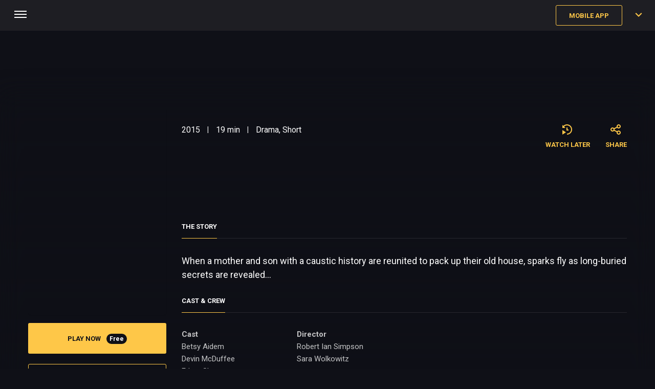

--- FILE ---
content_type: text/html; charset=utf-8
request_url: https://filmzie.com/content/lightning-bugs-in-a-jar-2015
body_size: 5198
content:
<!doctype html><html><head><meta name="viewport" content="width=device-width, initial-scale=1.0, shrink-to-fit=no, maximum-scale=1.0, user-scalable=no"/><script async="" src="https://securepubads.g.doubleclick.net/tag/js/gpt.js"></script><script async="" src="https://fundingchoicesmessages.google.com/i/pub-3746210130720712?ers=1" nonce="1fdF3UUG-ARJxfErgXyDyA"></script><link rel="preconnect" href="https://www.googleadservices.com"/><link rel="preconnect" href="https://www.google-analytics.com"/><link rel="preconnect" href="https://connect.facebook.net"/><link rel="preconnect" href="https://static.hotjar.com"/><link rel="preconnect" href="https://script.hotjar.com"/><link rel="preconnect" href="https://fonts.googleapis.com"/><link rel="preconnect" href="https://fonts.gstatic.com" crossorigin="anonymous"/><link href="/assets/styles/app-f90be0b1.css" rel="preload" as="style"/><link href="/js/vendor-ff7dd3acab4d7a9764d7.js" rel="preload" as="script"/><link href="/js/content-bda3e39a4bc8daf94c3e.js" rel="preload" as="script"/><link rel="icon" type="image/png" href="/assets/images/common/favicon-a3ea3628.png"/><title>Filmzie - Lightning Bugs in a Jar (2015)</title><meta name="referrer" content="strict-origin-when-cross-origin"/><meta name="robots" content="follow, all"/><meta name="author" content="Filmzie"/><meta name="description" content="100% legal, no subscriptions, no fees. Download Filmzie to any device – Android, iOS, Amazon Fire TV Stick, Android TV, Smart TVs and more."/><meta name="apple-itunes-app" content="app-id=1494303592"/><meta property="og:type" content="website"/><meta property="og:description" content="100% legal, no subscriptions, no fees. Download Filmzie to any device – Android, iOS, Amazon Fire TV Stick, Android TV, Smart TVs and more."/><meta property="og:site_name" content="filmzie.com"/><meta property="og:title" content="Filmzie - Lightning Bugs in a Jar (2015)"/><meta property="og:image" content="https://d3qxhvuywdalwo.cloudfront.net/content-assets/a0b5c7dd-e6eb-49ff-a6e0-e43533faa2fb.png"/><meta property="og:image:width" content="300"/><meta property="og:image:height" content="444"/><link href="https://fonts.googleapis.com/css2?family=Roboto:wght@400;700&amp;display=swap" rel="stylesheet"/><script>
                                        !function(n,e){var t,o,i,c=[],f={passive:!0,capture:!0},r=new Date,a="pointerup",
                                        u="pointercancel";function p(n,c){t||(t=c,o=n,i=new Date,w(e),s())}
                                        function s(){o>=0&&o<i-r&&(c.forEach(function(n){n(o,t)}),c=[])}
                                        function l(t){if(t.cancelable){var o=(t.timeStamp>1e12?new Date:performance.now())-t.timeStamp;
                                        "pointerdown"==t.type?function(t,o){function i(){p(t,o),r()}function c(){r()}
                                        function r(){e(a,i,f),e(u,c,f)}n(a,i,f),n(u,c,f)}(o,t):p(o,t)}}function w(n)
                                        {["click","mousedown","keydown","touchstart","pointerdown"].forEach(function(e){n(e,l,f)})}
                                        w(n),self.perfMetrics=self.perfMetrics||{},self.perfMetrics.onFirstInputDelay=function(n)
                                        {c.push(n),s()}}(addEventListener,removeEventListener);
                                    </script><script>
                                        var performance_standalone = "https://www.gstatic.com/firebasejs/7.24.0/firebase-performance-standalone.js";
                                        (function(sa,fbc){function load(f,c){var a=document.createElement('script');
                                        a.async=1;a.src=f;var s=document.getElementsByTagName('script')[0];
                                        s.parentNode.insertBefore(a,s);}load(sa);
                                        window.addEventListener('load',function(){firebase.initializeApp(fbc).performance()});
                                        })(performance_standalone, {"apiKey":"AIzaSyBcsNnCTnqju0hFNUODgZ0hykFIoJRYsVY","authDomain":"treeti-production.firebaseapp.com","databaseURL":"https://treeti-production.firebaseio.com","projectId":"treeti-production","storageBucket":"treeti-production.appspot.com","messagingSenderId":"998256517241","appId":"1:998256517241:web:05c6fbc3d25d35dae234a8"});
                                    </script><script>
                                        (function(w,d,s,l,i){w[l]=w[l]||[];w[l].push({'gtm.start':
                                            new Date().getTime(),event:'gtm.js'});var f=d.getElementsByTagName(s)[0],
                                            j=d.createElement(s),dl=l!='dataLayer'?'&l='+l:'';j.async=true;j.src=
                                            'https://www.googletagmanager.com/gtm.js?id='+i+dl;f.parentNode.insertBefore(j,f);
                                        })(window,document,'script','dataLayer','GTM-TDXW8M8');
                                    </script><script src="//imasdk.googleapis.com/js/sdkloader/ima3.js"></script><link href="/assets/styles/app-f90be0b1.css" rel="stylesheet"/><script type="module" src="https://www.nuload.net/filmzie/ad.js"></script><script nonce="1fdF3UUG-ARJxfErgXyDyA">
                                (function() {function signalGooglefcPresent() {if (!window.frames['googlefcPresent']) {if (document.body) {const iframe = document.createElement('iframe'); iframe.style = 'width: 0; height: 0; border: none; z-index: -1000; left: -1000px; top: -1000px;'; iframe.style.display = 'none'; iframe.name = 'googlefcPresent'; document.body.appendChild(iframe);} else {setTimeout(signalGooglefcPresent, 0);}}}signalGooglefcPresent();})();
                                </script></head><body><main id="root"><header class="header text-white"><form class="search-input-mobile d-md-none" name="searchMobile"><div role="combobox" aria-haspopup="listbox" aria-owns="react-autowhatever-search-bar-mobile-autosuggest" aria-expanded="false" class="block position-relative"><div class="input-container text-input text-input-secondary bg-grey-dark bg-white"><input autoComplete="off" aria-autocomplete="list" aria-controls="react-autowhatever-search-bar-mobile-autosuggest" aria-label="search-bar-mobile" type="text" class="input data-hj-whitelist" value=""/><button type="button" class="btn btn-icon"><i class="icon icon-search"></i></button></div><div id="react-autowhatever-search-bar-mobile-autosuggest" role="listbox" class="block"></div></div></form><button class="btn burger d-none d-md-block category-burger"><div class="bg-white"></div><div class="bg-white"></div><div class="bg-white"></div></button><div class="btns-wrapper bg-grey-dark"><a href="/home" class="logo"><img src="[data-uri]" alt="Logo" title="Logo"/></a><button type="button" class="btn search-mobile d-md-none btn-icon"><i class="icon icon-search text-white"></i></button><div class="mobile-register-buttons d-none d-md-block"><button type="button" class="btn btn btn-mobile bg-green-primary text-yellow-primary border border-yellow-primary
                                rounded medium hover-yellow mobile-app-button bg-transparent"><span>MOBILE APP</span></button></div><div aria-label="profileMenu" class="profile-menu fs-15 d-none d-md-flex"><button type="button" class="btn btn-icon btn-more"><i class="icon icon-more large text-yellow-primary"></i></button></div><button class="btn burger d-md-none mobile-burger"><div class="bg-white"></div><div class="bg-white"></div><div class="bg-white"></div></button></div></header><div class="page movie-detail-page"><div id="div-gpt-leaderboard-top" class="top-ad-slot"></div><div class="banner"><div class="background" style="background-image:linear-gradient(to bottom, rgba(15, 16, 23, 50%), #0f1017 99%)"></div><div class="container"><div class="row"><div class="banner-poster col-md-5 col-lg-4 col-xl-3"><div class="poster" title="Lightning Bugs in a Jar"></div></div><div class="movie-info col-6 col-md-7 col-lg-8 col-xl-9 text-white"><h1 class="fw-bold title" style="position:absolute;opacity:0">Lightning Bugs in a Jar</h1><div class="movie-details justify-content-around"><p class="fs-16 info-block"><span class="year">2015</span><span class="vertical-divider">|</span><span class="duration">19 min</span><span class="vertical-divider">|</span><span class="category">Drama, Short</span></p><div class="btns d-none d-md-block"><button type="button" class="btn btn-watchlist btn-icon btn-icon-text text-yellow-primary"><i class="icon icon-watch-later"></i><span>WATCH LATER</span></button><div class="context-menu share-menu"><div><button type="button" class="btn trigger btn-icon btn-icon-text text-yellow-primary btn-share"><i class="icon icon-share"></i><span>SHARE</span></button></div></div></div></div><div id="div-gpt-in-detail-1" class="d-lg-none margin-top-10"></div></div><div class="col-12 d-md-none"><div class="btns d-flex align-items-center justify-content-around"><button type="button" class="btn btn-watchlist btn-icon btn-icon-text text-yellow-primary"><i class="icon icon-watch-later"></i><span>WATCH LATER</span></button><div class="context-menu-mobile share-menu"><div><button type="button" class="btn trigger btn-icon btn-icon-text text-yellow-primary btn-share"><i class="icon icon-share"></i><span>SHARE</span></button></div></div></div><div class="btns-rent"><button type="button" class="btn btn bg-yellow-primary rounded large hover-dark block btn-watch-free"><span><span class="play">PLAY NOW</span> <span class="pill">Free</span></span></button><button type="button" class="btn btn rounded large hover-dark block border border-yellow-primary btn-watch-trailer"><span>WATCH TRAILER</span></button></div></div></div></div><div class="container movie-detail bottom"><div class="row d-md-none"><div class="col-12"><p class="text fw-bold fs-13 border-bottom border-white-semi-transparent underline-decor margin-top-50"><span>THE STORY</span></p><p class="text fs-18 description margin-top-30">When a mother and son with a caustic history are reunited to pack up their old house, sparks fly as long-buried secrets are revealed…</p></div></div><div class="row"><div class="left-panel col-5 col-lg-4 col-xl-3 d-none d-md-block"><button type="button" class="btn btn bg-yellow-primary rounded large hover-dark block btn-watch-free"><span><span class="play">PLAY NOW</span> <span class="pill">Free</span></span></button><button type="button" class="btn btn rounded large hover-dark block border border-yellow-primary btn-watch-trailer"><span>WATCH TRAILER</span></button></div><div class="col-12 col-md-7 col-lg-8 col-xl-9"><div class="box"><div class="movie-detail-details"><div class="d-none d-md-block"><p class="text fw-bold fs-13 border-bottom border-white-ultra-transparent underline-decor margin-bottom-30"><span>THE STORY</span></p><p class="fs-18">When a mother and son with a caustic history are reunited to pack up their old house, sparks fly as long-buried secrets are revealed…</p></div><div id="div-gpt-in-detail-2" class="d-lg-none margin-top-10"></div><p class="text fw-bold fs-13 border-bottom border-white-ultra-transparent underline-decor margin-top-30 margin-bottom-30"><span>CAST &amp; CREW</span></p><div class="row fs-15 details-block"><div class="cast col-12 col-md-6 col-lg-3"><p class="fw-bold">Cast</p><p>Betsy Aidem</p><p>Devin McDuffee</p><p>Ethan Slater</p></div><div class="director col-12 col-md-6 col-lg-3"><p class="fw-bold">Director</p><p>Robert Ian Simpson</p><p>Sara Wolkowitz</p></div></div><div class="row"><div class="col-lg-6 details-block table"><p class="text fw-bold fs-13 border-bottom border-white-ultra-transparent underline-decor margin-top-50 margin-bottom-30"><span>INFORMATION</span></p><div class="studio fs-15 label"><p class="fw-bold d-inline-block">Production company</p><p class="d-inline-block">Stolen Chicken Productions</p></div><div class="category fs-15 label"><p class="fw-bold d-inline-block">Genre</p><p class="d-inline-block">Drama, Short</p></div><div class="released fs-15 label"><p class="fw-bold d-inline-block">Released</p><p class="d-inline-block">2015</p></div><div class="pg-rating fs-15 label"><p class="fw-bold d-inline-block">Age rating</p><p class="d-inline-block">Unknown</p></div></div><div id="div-gpt-in-detail-3" class="d-lg-none margin-top-10"></div><div class="col-lg-6 details-block table"><p class="languages text fw-bold fs-13 border-bottom border-white-ultra-transparent underline-decor margin-top-50 margin-bottom-30"><span>LANGUAGES</span></p><div class="audio fs-15 label margin-bottom-30"><p class="fw-bold">Audio</p><p class="d-inline-block">English</p></div><div class="subtitle fs-15 label"><p class="fw-bold">Subtitles</p><span>None</span></div></div></div></div></div></div></div></div></div></div></main><div id="modal-root"></div><div id="snackbar-root"></div><script>
                //<![CDATA[
                    window['APP_STATE'] = {"config":{"apiBaseUrl":"https:\u002F\u002Ffilmzie.com\u002Fapi\u002Fv1","gdpr":false,"images":{"cdnUrl":"https:\u002F\u002Fd3qxhvuywdalwo.cloudfront.net","cloudimageToken":"asfmskdren","imageServerUrl":"https:\u002F\u002Fimg.filmzie.com\u002Fcdn"},"minClientVersion":0,"privacyPolicyVersion":2,"marketingUserId":"c324bea7-c832-41d2-819e-2b3801f90fab","guestId":"c324bea7-c832-41d2-819e-2b3801f90fab","googleOAuth":{"androidClientID":"998256517241-vmba5upkv93iaoed43ge3dpipqp4shab.apps.googleusercontent.com"},"features":{"directHomepage":true,"related":false,"csai":true,"liveChannel":false,"fbLogin":true,"vfrAds":"","adMob":"interstitial","adMobAppOpen":false,"login":true,"adSchedule":"","adBufferDisabled":true,"alternativeBannerAds":false,"prerollDuration":"30"}},"gtm":{"dataLayer":[]},"alert":{},"searchBar":{"searchResult":{"data":[]}},"header":{"categories":null},"breakpoint":576,"clientConf":{"domain":"https:\u002F\u002Ffilmzie.com","environment":"PROD","gtmId":"GTM-TDXW8M8","imageCacheUrl":"https:\u002F\u002Fimg.filmzie.com\u002Fcdn","locale":"en","images":{"cdnUrl":"https:\u002F\u002Fd3qxhvuywdalwo.cloudfront.net"},"firebaseConfig":{"apiKey":"AIzaSyBcsNnCTnqju0hFNUODgZ0hykFIoJRYsVY","authDomain":"treeti-production.firebaseapp.com","databaseURL":"https:\u002F\u002Ftreeti-production.firebaseio.com","projectId":"treeti-production","storageBucket":"treeti-production.appspot.com","messagingSenderId":"998256517241","appId":"1:998256517241:web:05c6fbc3d25d35dae234a8"},"sentryDsn":"https:\u002F\u002F374ec4e5ad8448f8848479b1b1f157c8@o901476.ingest.sentry.io\u002F6057811","adBannerConfig":"prod","receiverAppId":"D9C1DAF5","hotjar":{"hjid":1146000},"apiConfig":{"android":{"apiUrl":"\u002Fapi\u002Fv1","gdpr":false,"minClientVersion":7}},"privacyPolicyVersion":1},"userAuth":null,"error":{"errors":[],"inlineErrors":[]},"contentPage":{"content":{"id":"61eaaee5dd390d001d37655d","organizationId":"61e694b8ff74692c0c935384","type":"MOVIE","title":"Lightning Bugs in a Jar","description":"When a mother and son with a caustic history are reunited to pack up their old house, sparks fly as long-buried secrets are revealed…","duration":1184,"category":["drama","short"],"released":"2015-01-01T00:00:00.000Z","directors":["Robert Ian Simpson","Sara Wolkowitz"],"actors":["Betsy Aidem","Devin McDuffee","Ethan Slater"],"languages":["English"],"subtitles":[],"embeddedSubtitles":false,"externalSubtitles":[],"pgRating":"","images":{"poster":{"googleKey":"lightning-bugs-in-a-jar-poster-port@3x.png","amazonKey":"content-assets\u002Fa0b5c7dd-e6eb-49ff-a6e0-e43533faa2fb.png"},"featured2":{"googleKey":"lightning-bugs-in-a-jar-poster-land.png","amazonKey":"content-assets\u002F28fd5a2a-b85b-4da7-8982-47d3b85c159e.png"}},"studio":"Stolen Chicken Productions","shareLink":"https:\u002F\u002Ffilmzie.com\u002Fcontent\u002Flightning-bugs-in-a-jar-2015","videos":[{"id":"61eaaee5dd390d001d376557","sourcePath":"gs:\u002F\u002Ffilmzie-video-source\u002FGonellaProductions\u002FLightning Bugs in a Jar\u002Fvideo\u002Fmain.mkv","duration":1184,"storageKey":"0f83642e-c671-4dd7-9ebe-7e78d71579ba","audio":[{"lang":"en","codec":"aac"}],"formats":{"MP4_WURL":{"jobStatus":"NO_JOB","approved":false,"legacyUrl":"","legacySubtitleUrl":""},"HLS_SSAI":{"jobStatus":"SUCCESS","approved":true}},"subtitles":[],"created":"2022-01-21T13:02:29.347Z","updated":"2022-01-21T13:02:29.347Z","externalSubtitles":[],"type":"PAID_CONTENT"},{"id":"61eaaee5dd390d001d37655a","sourcePath":"gs:\u002F\u002Ffilmzie-video-source\u002FGonellaProductions\u002FLightning Bugs in a Jar\u002Ftrailer\u002Ftrailer.mkv","duration":47,"storageKey":"cd0b3d85-2428-4e37-b3ed-c227d608e795","audio":[{"lang":"en","codec":"aac"}],"formats":{"MP4_WURL":{"jobStatus":"NO_JOB","approved":false,"legacyUrl":"","legacySubtitleUrl":""},"HLS_SSAI":{"jobStatus":"SUCCESS","approved":true}},"subtitles":[],"created":"2022-01-21T13:02:29.403Z","updated":"2022-01-21T13:02:29.403Z","externalSubtitles":[],"type":"TRAILER"}],"sefName":"lightning-bugs-in-a-jar-2015","seoTags":null,"creditStart":1146,"comingSoon":false,"ratings":{"mpaa":"","bbfc":""},"adultsOnly":true},"seasons":[],"inWatchlist":false,"isAvailableInUserCountry":true},"player":{"playlist":[]}};
                //]]></script><script src="/js/vendor-ff7dd3acab4d7a9764d7.js"></script><script src="/js/content-bda3e39a4bc8daf94c3e.js"></script><script src="https://www.gstatic.com/cv/js/sender/v1/cast_sender.js?loadCastFramework=1"></script><script>
                                    (function(h,o,t,j,a,r){
                                        h.hj=h.hj||function(){(h.hj.q=h.hj.q||[]).push(arguments)};
                                        h._hjSettings={hjid:1146000,hjsv:6};
                                        a=o.getElementsByTagName('head')[0];
                                        r=o.createElement('script');r.async=1;
                                        r.src=t+h._hjSettings.hjid+j+h._hjSettings.hjsv;
                                        a.appendChild(r);
                                    })(window,document,'https://static.hotjar.com/c/hotjar-','.js?sv=');
                                </script></body></html>

--- FILE ---
content_type: text/html; charset=utf-8
request_url: https://www.google.com/recaptcha/api2/aframe
body_size: 126
content:
<!DOCTYPE HTML><html><head><meta http-equiv="content-type" content="text/html; charset=UTF-8"></head><body><script nonce="kuemhNBntPBxgml638VKaw">/** Anti-fraud and anti-abuse applications only. See google.com/recaptcha */ try{var clients={'sodar':'https://pagead2.googlesyndication.com/pagead/sodar?'};window.addEventListener("message",function(a){try{if(a.source===window.parent){var b=JSON.parse(a.data);var c=clients[b['id']];if(c){var d=document.createElement('img');d.src=c+b['params']+'&rc='+(localStorage.getItem("rc::a")?sessionStorage.getItem("rc::b"):"");window.document.body.appendChild(d);sessionStorage.setItem("rc::e",parseInt(sessionStorage.getItem("rc::e")||0)+1);localStorage.setItem("rc::h",'1769152132011');}}}catch(b){}});window.parent.postMessage("_grecaptcha_ready", "*");}catch(b){}</script></body></html>

--- FILE ---
content_type: text/css; charset=utf-8
request_url: https://filmzie.com/assets/styles/app-f90be0b1.css
body_size: 14324
content:
html{box-sizing:border-box;-webkit-text-size-adjust:100%;-moz-text-size-adjust:100%;text-size-adjust:100%}*,:after,:before{box-sizing:inherit}body{margin:0}article,aside,details,figcaption,figure,footer,header,main,menu,nav,section,summary{display:block}audio,canvas,progress{display:inline-block}progress{vertical-align:baseline}audio:not([controls]){display:none;height:0}[hidden],template{display:none}a{background-color:transparent;-webkit-text-decoration-skip:objects;text-decoration-skip:objects}a:active,a:hover{outline-width:0}abbr[title]{border-bottom:none;text-decoration:underline;-webkit-text-decoration:underline dotted;text-decoration:underline dotted}dfn{font-style:italic}mark{background:#ff0;color:#000}small{font-size:80%}sub,sup{font-size:75%;line-height:0;position:relative;vertical-align:baseline}sub{bottom:-.25em}sup{top:-.5em}figure{margin:1em 40px}img{border-style:none}svg:not(:root){overflow:hidden}code,kbd,pre,samp{font-family:monospace;font-size:1em}hr{box-sizing:content-box;height:0;overflow:visible}button,input,select,textarea{font:inherit;margin:0}optgroup{font-weight:700}button,input{overflow:visible}button,select{text-transform:none}[type=reset],[type=submit],button,html [type=button]{-webkit-appearance:auto;-moz-appearance:auto;appearance:auto}[type=button]::-moz-focus-inner,[type=reset]::-moz-focus-inner,[type=submit]::-moz-focus-inner,button::-moz-focus-inner{border-style:none;padding:0}[type=button]:-moz-focusring,[type=reset]:-moz-focusring,[type=submit]:-moz-focusring,button:-moz-focusring{outline:1px dotted ButtonText}fieldset{border:1px solid silver;margin:0 2px;padding:.35em .625em .75em}legend{color:inherit;display:table;max-width:100%;padding:0;white-space:normal}textarea{overflow:auto;resize:none}[type=checkbox],[type=radio]{padding:0}[type=number]::-webkit-inner-spin-button,[type=number]::-webkit-outer-spin-button{height:auto}[type=search]{-webkit-appearance:textfield;-moz-appearance:textfield;appearance:textfield;outline-offset:-2px}[type=search]::-webkit-search-cancel-button,[type=search]::-webkit-search-decoration{-webkit-appearance:none;appearance:none}input::-moz-placeholder{color:inherit;opacity:.54}input::placeholder{color:inherit;opacity:.54}::-webkit-file-upload-button{-webkit-appearance:auto;appearance:auto;font:inherit}body,html{background:#0f1017;color:#fff;font-family:Roboto,sans-serif;font-size:16px;line-height:1.5;margin:0;position:relative}#root,body,html{height:100%}.page{min-height:100vh;padding:60px 0}@media (min-width:768px){.page.sidebar-visible{padding-left:80px}}h1,h2,h3,h4,h5,h6,p{font-family:inherit;margin:0}h1{font-size:60px}h2{font-size:48px}h3{font-size:30px}h4{font-size:24px}h5{font-size:18px}h6{font-size:16px}.serif{font-family:serif}.margin-10{margin:10px}.margin-30{margin:30px}.margin-100{margin:100px}.margin-top-10{margin-top:10px}.margin-top-30{margin-top:30px}.margin-right-30{margin-right:30px}.margin-bottom-30{margin-bottom:30px}.margin-left-30{margin-left:30px}.margin-top-50{margin-top:50px}.margin-bottom-50{margin-bottom:50px}.margin-top-100{margin-top:100px}.position-relative{position:relative}h1,h2,h3,h4,h5,h6{font-weight:400}hr{border:0;border-top:1px solid #eee;margin:20px 0}img{vertical-align:middle}a{color:inherit;text-decoration:none}.block{display:block;width:100%}.noselect{-webkit-user-select:none;-moz-user-select:none;user-select:none}@keyframes onAutoFillStart{0%{transform:scale(1)}to{transform:scale(1)}}input:-webkit-autofill{animation-name:onAutoFillStart}input::-webkit-caps-lock-indicator,input::-webkit-contacts-auto-fill-button{visibility:hidden}input::-webkit-credentials-auto-fill-button{visibility:hidden}input::-ms-clear,input::-ms-reveal{visibility:hidden}input::-webkit-textfield-decoration-container{visibility:hidden}.top-ad-slot{display:none;height:100px;margin:10px auto}@media (min-width:768px){.box{background:#1e1e23;border-radius:5px;box-shadow:0 2px 2px -1px rgba(0,0,0,.1);margin-top:30px;padding:30px 20px}.top-ad-slot{display:block}}.side-padding-0{padding-left:0;padding-right:0}@media (min-width:768px){.side-padding-20-md{padding-left:20px;padding-right:20px}.side-margin-20-md{margin-left:20px;margin-right:20px}}.bg-img{background-position:50%;background-size:cover}

/*!
 * Bootstrap Grid v4.1.3 (https://getbootstrap.com/)
 * Copyright 2011-2018 The Bootstrap Authors
 * Copyright 2011-2018 Twitter, Inc.
 * Licensed under MIT (https://github.com/twbs/bootstrap/blob/master/LICENSE)
 */.container{margin-left:auto;margin-right:auto;padding-left:15px;padding-right:15px;width:100%}@media (min-width:576px){.container{max-width:540px}}@media (min-width:768px){.container{max-width:720px}}@media (min-width:992px){.container{max-width:960px;padding-left:0;padding-right:0}}@media (min-width:1200px){.container{max-width:1170px;padding-left:0;padding-right:0}}.container-fluid{margin-left:auto;margin-right:auto;padding-left:15px;padding-right:15px;width:100%}.row{display:flex;flex-wrap:wrap;margin-left:-15px;margin-right:-15px}.col{flex-basis:0;flex-grow:1;max-width:100%}.col,.col-1,.col-10,.col-11,.col-12,.col-2,.col-3,.col-4,.col-5,.col-6,.col-7,.col-8,.col-9,.col-auto,.col-lg,.col-lg-1,.col-lg-10,.col-lg-11,.col-lg-12,.col-lg-2,.col-lg-3,.col-lg-4,.col-lg-5,.col-lg-6,.col-lg-7,.col-lg-8,.col-lg-9,.col-lg-auto,.col-md,.col-md-1,.col-md-10,.col-md-11,.col-md-12,.col-md-2,.col-md-3,.col-md-4,.col-md-5,.col-md-6,.col-md-7,.col-md-8,.col-md-9,.col-md-auto,.col-sm,.col-sm-1,.col-sm-10,.col-sm-11,.col-sm-12,.col-sm-2,.col-sm-3,.col-sm-4,.col-sm-5,.col-sm-6,.col-sm-7,.col-sm-8,.col-sm-9,.col-sm-auto,.col-xl,.col-xl-1,.col-xl-10,.col-xl-11,.col-xl-12,.col-xl-2,.col-xl-3,.col-xl-4,.col-xl-5,.col-xl-6,.col-xl-7,.col-xl-8,.col-xl-9,.col-xl-auto{min-height:1px;padding-left:15px;padding-right:15px;position:relative;width:100%}.col-auto{flex:0 0 auto;max-width:none;width:auto}.col-1{flex:0 0 8.3333%;max-width:8.3333%}.col-2{flex:0 0 16.6667%;max-width:16.6667%}.col-3{flex:0 0 25%;max-width:25%}.col-4{flex:0 0 33.3333%;max-width:33.3333%}.col-5{flex:0 0 41.6667%;max-width:41.6667%}.col-6{flex:0 0 50%;max-width:50%}.col-7{flex:0 0 58.3333%;max-width:58.3333%}.col-8{flex:0 0 66.6667%;max-width:66.6667%}.col-9{flex:0 0 75%;max-width:75%}.col-10{flex:0 0 83.3333%;max-width:83.3333%}.col-11{flex:0 0 91.6667%;max-width:91.6667%}.col-12{flex:0 0 100%;max-width:100%}.no-gutters{margin-left:0;margin-right:0}.no-gutters>.col,.no-gutters>[class*=col-]{padding-left:0;padding-right:0}@media (min-width:576px){.col-sm{flex-basis:0;flex-grow:1;max-width:100%}.col-sm-auto{flex:0 0 auto;max-width:none;width:auto}.col-sm-1{flex:0 0 8.3333%;max-width:8.3333%}.col-sm-2{flex:0 0 16.6667%;max-width:16.6667%}.col-sm-3{flex:0 0 25%;max-width:25%}.col-sm-4{flex:0 0 33.3333%;max-width:33.3333%}.col-sm-5{flex:0 0 41.6667%;max-width:41.6667%}.col-sm-6{flex:0 0 50%;max-width:50%}.col-sm-7{flex:0 0 58.3333%;max-width:58.3333%}.col-sm-8{flex:0 0 66.6667%;max-width:66.6667%}.col-sm-9{flex:0 0 75%;max-width:75%}.col-sm-10{flex:0 0 83.3333%;max-width:83.3333%}.col-sm-11{flex:0 0 91.6667%;max-width:91.6667%}.col-sm-12{flex:0 0 100%;max-width:100%}}@media (min-width:768px){.col-md{flex-basis:0;flex-grow:1;max-width:100%}.col-md-auto{flex:0 0 auto;max-width:none;width:auto}.col-md-1{flex:0 0 8.3333%;max-width:8.3333%}.col-md-2{flex:0 0 16.6667%;max-width:16.6667%}.col-md-3{flex:0 0 25%;max-width:25%}.col-md-4{flex:0 0 33.3333%;max-width:33.3333%}.col-md-5{flex:0 0 41.6667%;max-width:41.6667%}.col-md-6{flex:0 0 50%;max-width:50%}.col-md-7{flex:0 0 58.3333%;max-width:58.3333%}.col-md-8{flex:0 0 66.6667%;max-width:66.6667%}.col-md-9{flex:0 0 75%;max-width:75%}.col-md-10{flex:0 0 83.3333%;max-width:83.3333%}.col-md-11{flex:0 0 91.6667%;max-width:91.6667%}.col-md-12{flex:0 0 100%;max-width:100%}}@media (min-width:992px){.col-lg{flex-basis:0;flex-grow:1;max-width:100%}.col-lg-auto{flex:0 0 auto;max-width:none;width:auto}.col-lg-1{flex:0 0 8.3333%;max-width:8.3333%}.col-lg-2{flex:0 0 16.6667%;max-width:16.6667%}.col-lg-3{flex:0 0 25%;max-width:25%}.col-lg-4{flex:0 0 33.3333%;max-width:33.3333%}.col-lg-5{flex:0 0 41.6667%;max-width:41.6667%}.col-lg-6{flex:0 0 50%;max-width:50%}.col-lg-7{flex:0 0 58.3333%;max-width:58.3333%}.col-lg-8{flex:0 0 66.6667%;max-width:66.6667%}.col-lg-9{flex:0 0 75%;max-width:75%}.col-lg-10{flex:0 0 83.3333%;max-width:83.3333%}.col-lg-11{flex:0 0 91.6667%;max-width:91.6667%}.col-lg-12{flex:0 0 100%;max-width:100%}}@media (min-width:1200px){.col-xl{flex-basis:0;flex-grow:1;max-width:100%}.col-xl-auto{flex:0 0 auto;max-width:none;width:auto}.col-xl-1{flex:0 0 8.3333%;max-width:8.3333%}.col-xl-2{flex:0 0 16.6667%;max-width:16.6667%}.col-xl-3{flex:0 0 25%;max-width:25%}.col-xl-4{flex:0 0 33.3333%;max-width:33.3333%}.col-xl-5{flex:0 0 41.6667%;max-width:41.6667%}.col-xl-6{flex:0 0 50%;max-width:50%}.col-xl-7{flex:0 0 58.3333%;max-width:58.3333%}.col-xl-8{flex:0 0 66.6667%;max-width:66.6667%}.col-xl-9{flex:0 0 75%;max-width:75%}.col-xl-10{flex:0 0 83.3333%;max-width:83.3333%}.col-xl-11{flex:0 0 91.6667%;max-width:91.6667%}.col-xl-12{flex:0 0 100%;max-width:100%}}.d-none{display:none!important}.d-inline{display:inline!important}.d-inline-block{display:inline-block!important}.d-block{display:block!important}.d-flex{display:flexbox!important;display:flex!important}@media (min-width:576px){.d-sm-none{display:none!important}.d-sm-inline{display:inline!important}.d-sm-inline-block{display:inline-block!important}.d-sm-block{display:block!important}.d-sm-flex{display:flexbox!important;display:flex!important}}@media (min-width:768px){.d-md-none{display:none!important}.d-md-inline{display:inline!important}.d-md-inline-block{display:inline-block!important}.d-md-block{display:block!important}.d-md-flex{display:flexbox!important;display:flex!important}}@media (min-width:992px){.d-lg-none{display:none!important}.d-lg-inline{display:inline!important}.d-lg-inline-block{display:inline-block!important}.d-lg-block{display:block!important}.d-lg-flex{display:flexbox!important;display:flex!important}}@media (min-width:1200px){.d-xl-none{display:none!important}.d-xl-inline{display:inline!important}.d-xl-inline-block{display:inline-block!important}.d-xl-block{display:block!important}.d-xl-flex{display:flexbox!important;display:flex!important}}.justify-content-end{justify-content:flex-end!important}.justify-content-center{justify-content:center!important}.justify-content-between{justify-content:space-between!important}.justify-content-around{justify-content:space-around!important}.align-items-start{align-items:flex-start!important}.align-items-end{align-items:flex-end!important}.align-items-center{align-items:center!important}@font-face{font-display:swap;font-family:icomoon;font-style:normal;font-weight:400;src:url(../fonts/icomoon-f37e9c75.eot?func=proxy);src:url(../fonts/icomoon-f37e9c75.eot?func=proxy) format("embedded-opentype"),url(../fonts/icomoon-5b2935d4.svg?func=proxy) format("svg"),url(../fonts/icomoon-45d98803.woff2?func=proxy) format("woff2"),url(../fonts/icomoon-d7c75a9d.woff?func=proxy) format("woff"),url(../fonts/icomoon-b06d6c4c.ttf?func=proxy) format("truetype")}[class*=" icon-"],[class^=icon-]{font-family:icomoon!important;speak:never;font-style:normal;font-variant:normal;font-weight:400;line-height:1;text-transform:none;-webkit-font-smoothing:antialiased;-moz-osx-font-smoothing:grayscale}.icon-tv:before{content:"\e944"}.icon-home:before{content:"\e943"}.icon-newsfeed:before{content:"\e942"}.icon-phone:before{content:"\e941"}.icon-link:before{content:"\e940"}.icon-blog-simple:before{content:"\e93f"}.icon-guest:before{content:"\e93a"}.icon-clipboard-with-pencil:before{content:"\e939"}.icon-plus:before{content:"\e938"}.icon-applause:before{content:"\e937"}.icon-pin:before{content:"\e936"}.icon-comments:before{content:"\e934"}.icon-social-fb:before{content:"\e92f"}.icon-social-ig:before{content:"\e930"}.icon-social-li:before{content:"\e931"}.icon-social-tw:before{content:"\e933"}.icon-less:before{content:"\e92a"}.icon-eye-visible:before{content:"\e928"}.icon-exit-fullscreen:before{content:"\e925"}.icon-sound-mute:before{content:"\e926"}.icon-fastforward:before{content:"\e927"}.icon-chevron-left:before{content:"\e924"}.icon-check:before{content:"\e923"}.icon-notifications:before{content:"\e922"}.icon-sound:before{content:"\e900"}.icon-setup:before{content:"\e901"}.icon-fullscreen:before{content:"\e902"}.icon-pause:before{content:"\e903"}.icon-all-movies:before{content:"\e904"}.icon-eye:before{content:"\e905"}.icon-settings:before{content:"\e906"}.icon-logout:before{content:"\e908"}.icon-language:before{content:"\e90a"}.icon-subtitle:before{content:"\e90b"}.icon-quality:before{content:"\e90c"}.icon-rate-movie:before{content:"\e90e"}.icon-rew:before{content:"\e912"}.icon-play:before{content:"\e913"}.icon-more:before{content:"\e914"}.icon-share:before{content:"\e915"}.icon-arrow:before{content:"\e918"}.icon-delete:before{content:"\e919"}.icon-edit:before{content:"\e91a"}.icon-chevron-right:before{content:"\e91b"}.icon-more-dots:before{content:"\e91c"}.icon-search:before{content:"\e91e"}.icon-play-player:before{content:"\e91f"}.icon-close:before{content:"\e920"}.icon-info:before{content:"\e92c"}.icon-watch-later:before{content:"\e909"}.icon-watch-later-added:before{content:"\e90d"}.icon-heart-filled:before{content:"\e90f"}.icon-heart-outline:before{content:"\e910"}.icon-youtube:before{content:"\e911"}.badge{background:#ff4100;border-radius:10px;color:#fff;display:inline-block;font-size:12px;font-weight:700;line-height:15px;min-height:19px;min-width:19px;padding:2px 4px;text-align:center}.social-link{border-radius:6px}.social-link,.social-link .icon{display:inline-block;height:40px;width:40px}.social-link .icon{font-size:40px}.account-page-banner{overflow:hidden;padding:120px 0 70px;position:relative}.account-page-banner .logo{margin-left:50px;max-width:140px}.account-page-banner .logo img{height:48px}.account-page-banner .title{font-size:48px;line-height:1.1!important;margin-left:80px;margin-top:20px;max-width:350px;text-align:left;white-space:pre-line}.account-page-banner .image{background-position:50%;background-size:cover;height:auto;margin-left:auto;margin-right:auto;max-width:100%;width:403px}.account-page-banner .free{color:#fec748;font-size:48px;margin-left:80px}.account-page-banner .controls{margin-bottom:100px;margin-left:50px;margin-right:50px}.account-page-banner .container{display:flex;flex-direction:column;height:100%;justify-content:space-between}.account-page-banner .store-badge{width:193px}.modal.adblock-modal .adblock{align-items:center;background-color:#1e1e23;display:flex;flex-direction:column}.modal.adblock-modal .modal-body{background-color:#1e1e23}.modal.adblock-modal .title{color:#fff;letter-spacing:-.5px;line-height:28px}.modal.adblock-modal .text{color:#fff;line-height:24px}.modal.adblock-modal .btn-disabled{background-color:#fec748;width:100%}@media (min-width:768px){.modal.adblock-modal .modal-body{min-height:600px;padding-top:60px}.modal.adblock-modal .image{width:370px}.modal.adblock-modal .title{font-size:30px;line-height:36px}.modal.adblock-modal .text{font-size:18px;line-height:30px}.modal.adblock-modal .description{margin:50px auto 0;max-width:340px}.modal.adblock-modal .btn-disabled{height:60px;width:270px}}@media (min-width:992px){.modal.adblock-modal .modal-body{min-height:600px;padding-top:100px}.modal.adblock-modal .adblock{flex-direction:row}.modal.adblock-modal .description{padding:0 15px 0 30px}}.alert{color:#fff;left:0;line-height:24px;padding:18px 30px;position:fixed;top:60px;transition:top .5s ease-in-out;width:100%;z-index:50}.alert .text{max-width:calc(100% - 30px)}.alert .btn-dismiss{position:absolute;right:30px;top:50%;transform:translateY(-50%)}.alert.alert-success{background:#37a870}.alert.alert-warning{background:#fec748;color:#263d44}.alert.alert-warning .btn-dismiss .icon{color:#263d44}.alert.alert-error{background:#d8492a}.account-page .alert{top:0}.account-page .alert.scrolled{top:60px}.btn,.button{background-color:inherit;border:none;cursor:pointer;display:inline-block;overflow:hidden;padding:4px 17px;text-align:center;text-decoration:none;white-space:nowrap;-webkit-touch-callout:none;color:#0f1017;font-family:inherit;font-size:13px;font-weight:700;line-height:15px;position:relative;-webkit-user-select:none;-moz-user-select:none;user-select:none}.btn,.btn>*,.button,.button>*{vertical-align:middle}.btn:focus,.button:focus{outline-width:0}.btn .btn-spinner,.button .btn-spinner{height:40px;left:50%;opacity:0;position:absolute;top:50%;transform:translate(-50%,-50%)}.btn .pill,.button .pill{background-color:#0f1017;border-radius:11px;color:#fff;font-size:12px;padding:3px 6px}.btn:disabled,.button:disabled,.disabled{opacity:.5}.disabled *,:disabled *{pointer-events:none}@keyframes loading-btn-bg-primary{to{background-color:rgba(254,199,72,.3)}}@keyframes loading-text{to{opacity:0}}@keyframes loading-spinner{to{opacity:1}}.btn.is-loading:disabled{opacity:1}.btn.is-loading{animation:.2s linear .2s 1 normal forwards}.btn.is-loading.bg-yellow-primary{animation-name:loading-btn-bg-primary}.btn.is-loading .btn-spinner,.btn.is-loading i,.btn.is-loading span{animation:0s linear .2s 1 normal forwards}.btn.is-loading i,.btn.is-loading span{animation-name:loading-text}.btn.is-loading .btn-spinner{animation-name:loading-spinner}.btn.medium{min-height:40px;min-width:130px}.btn.large{min-height:60px;min-width:200px}.btn.large .btn-spinner{height:60px}.btn.large,.btn.medium{padding:10px 20px}.btn.large.is-loading,.btn.medium.is-loading{padding:0 20px}.btn.rounded{border-radius:3px}.btn.round{border-radius:50%}.btn.round.medium{height:71px;min-height:auto;min-width:auto;width:71px}.btn.border-bottom{border-width:2px;letter-spacing:-.43px;padding:3px 3px 15px}.btn.link{border-width:1px;font-weight:400;padding:0;text-transform:none}.btn.link span{color:#fff}.btn.link:hover{text-decoration:underline}.btn.btn-icon{min-width:24px;padding:0}.btn.btn-icon .icon{margin:0}.btn.btn-icon-text .icon{margin-right:3px}.btn.btn-icon-text:hover span{text-decoration:underline}.btn.btn-icon-right .icon{margin-left:3px;margin-right:0}.btn.tab{border-bottom:5px solid transparent;padding:21px 25px}.btn.tab:hover{border-color:#131313}.btn.tab.active{border-color:#fec748}.btn.basic{min-height:0;min-width:0;padding:4.5px 12px}.btn.hover-dark:hover{background-color:#263d44;border-color:transparent;color:#fec748}.btn.hover-dark:hover .pill,.btn.hover-yellow:hover{background-color:#fec748;color:#263d44}.btn.hover-yellow:hover{border-color:transparent}.btn.hover-yellow:hover .pill{background-color:#263d44;color:#fec748}.btn.padding-center{padding-bottom:20px;padding-top:22px}.btn.medium.padding-center{padding-bottom:12px;padding-top:12px}.btn.margin-right{margin-right:20px!important}.btn.btn-fb{align-items:center;background-color:#596ea4;border-width:2px;color:#fff;display:flex;padding-top:15px}.btn.btn-fb .image{height:26px;width:26px}.btn.btn-fb .grow{flex-grow:4}.btn.btn-google{align-items:center;border-width:2px;display:flex;padding-top:15px}.btn.btn-google .image{width:26px}.btn.btn-google .grow{flex-grow:4}.notice{margin-top:20px}.notice>*{vertical-align:middle}.notice>span{color:hsla(0,0%,100%,.5)}.notice .link{color:#fec748;text-decoration:underline}.notice>a>span{color:#fec748!important}.account-btn-group .horizontal-line{color:hsla(0,0%,100%,.5);padding:0 15px}.account-btn-group .btn{color:#fff;padding-left:0;padding-right:0}.password-notice{color:hsla(0,0%,100%,.5)}.avatar{border-radius:50%;flex-shrink:0;height:45px;width:45px}.avatar div{background-position:50%;background-size:cover;border-radius:inherit;height:100%}.avatar.small{height:35px;width:35px}.avatar.large{height:70px;width:70px}.avatar.hoverable:hover{box-shadow:0 20px 20px -10px rgba(0,0,0,.5)}.burger{z-index:1}.burger>*{height:2px;margin:0 auto 4px;width:24px}.modal.burger-menu-modal .modal-body{left:auto;margin-bottom:0;min-height:100%;padding:60px 40px 20px;position:absolute;right:0;top:0;transform:none;width:325px}.modal.burger-menu-modal .btn-close{right:6vw;top:22px}.modal.burger-menu-modal .burger-section .btn,.modal.burger-menu-modal .burger-section .section-label{padding:10px 0;text-align:left}.modal.burger-menu-modal .btn>span{margin-left:25px}.carousel{max-width:100%;padding:15px;position:relative}.carousel .carousel-inner{overflow:hidden}.carousel .carousel-title{margin-bottom:15px}.carousel .control{background:#fff;border:none;border-radius:50%;display:none;height:57px;opacity:0;position:absolute;top:115px;transition:opacity .2s;width:57px;z-index:1}.carousel .control .icon{font-size:18px;left:50%;position:absolute;top:50%;transform:translate(-50%,-50%)}.carousel .control:focus{outline-width:0}.carousel .control-left{left:0;transform:translateX(calc(-50% + 15px))}.carousel .control-right{right:0;transform:translateX(calc(50% - 15px))}.carousel .content{display:flex;flex-wrap:nowrap;overflow:auto hidden;width:100%;-webkit-overflow-scrolling:touch;margin-bottom:-50px;padding-bottom:50px}.carousel .content>*{margin-right:10px}.carousel .content>:last-of-type{margin-right:0}@media (min-width:992px){.carousel:hover .control-left,.carousel:hover .control-right{opacity:1}.carousel .control{display:block}.carousel .content>*{margin-right:20px}}.is-touch-device .carousel .control{display:none}.categories-menu{left:80px;max-width:800px;padding:50px 40px;position:fixed;top:60px;width:calc(100% - 80px)}.categories-menu .categories{-moz-column-count:4;column-count:4}.categories-menu .category{margin-bottom:20px}.content-block{align-items:center;display:flex;margin-bottom:15px}.content-block .image{background-position:50%;background-size:cover;border-radius:3px;flex-shrink:0;padding-top:100px;width:70px}.content-block:hover .title{text-decoration:underline}.content-block:hover .image{box-shadow:0 20px 20px -10px rgba(0,0,0,.5)}.content-block .info{margin-left:15px}.content-block .lazyload-wrapper{background-color:#222}.content-block-large .image{border-radius:3px;left:0;padding-top:145%;top:0;width:100%}.content-block-large .title{margin-top:10px;overflow:hidden;text-overflow:ellipsis;white-space:nowrap}.content-block-large:hover .title{text-decoration:underline}.content-block-large .btn-remove{display:none;height:36px;position:absolute;right:10px;top:10px;width:36px}.content-block-large .btn-remove:focus{outline:transparent}.content-block-large:hover .btn-remove{display:block}.content-block-large .lazyload-wrapper{background-color:#222}.is-touch-device .page .content-block-large .btn-remove{display:block}.content-block-search{align-items:flex-start;display:flex;flex-direction:column;margin-bottom:25px;max-width:900px}.content-block-search .video-trigger{width:100%}.content-block-search .video-trigger .video-image{padding-top:55.555%;width:100%}.content-block-search .content-data{margin-top:20px}.content-block-search .title{line-height:28px;margin-bottom:3px}.content-block-search .title:hover{text-decoration:underline}.content-block-search .description{line-height:24px;margin-top:15px;white-space:pre-line}@media (min-width:768px){.content-block-search{flex-direction:row}.content-block-search .video-trigger{flex-basis:270px;flex-shrink:0}.content-block-search .content-data{margin:0 0 0 20px;padding-right:30px}}.content-list .content-list-header{padding-top:18px}.video-trigger{background-color:#000;border:none;border-radius:5px;cursor:pointer;display:block;max-width:100%;padding:0;position:relative}.video-trigger:focus{outline-width:0}.video-trigger .video-image{background-position:50%;background-size:cover;border-radius:inherit;height:150px;max-width:100%;width:270px}.video-trigger .play{font-size:48px;left:50%;position:absolute;top:50%;transform:translate(-50%,-50%)}.video-trigger:hover{box-shadow:0 20px 20px -10px rgba(0,0,0,.5)}.video-trigger:hover .play{color:#fec748}.context-menu{display:inline-block;position:relative}.context-menu .overlay{background:transparent;height:100vh;left:0;position:fixed;top:0;width:100vw}.context-menu.open{z-index:150}.context-menu .trigger{height:36px;width:36px}.context-menu .trigger:focus{outline:transparent}.context-menu .title{margin-bottom:15px;overflow-x:hidden;padding:0 20px;text-overflow:ellipsis;white-space:nowrap}.context-menu .context-menu-content{border-radius:5px;left:-21px;max-width:none;min-width:324px;padding:26px 0;position:absolute;top:calc(100% + 10px);transform:none}.context-menu .context-menu-content:before{background:inherit;border-left:1px solid hsla(0,0%,100%,.15);border-top:1px solid hsla(0,0%,100%,.15);content:"";height:14px;left:32px;position:absolute;top:0;transform:translateY(-50%) rotate(45deg);transform-origin:center;width:14px}.context-menu .context-menu-content:after{bottom:100%;content:"";height:12px;left:0;position:absolute;width:100%}.context-menu .context-menu-content.left{left:auto;right:-21px}.context-menu .context-menu-content.left:before{left:auto;right:32px}.context-menu .context-menu-content.top{bottom:calc(100% + 10px);top:auto}.context-menu .context-menu-content.top:before{bottom:0;top:auto;transform:translateY(50%) rotate(-135deg)}.context-menu .context-menu-content.top:after{bottom:auto;top:100%}.context-menu .context-menu-content .menu-item{min-height:48px;padding:12px 28px;text-align:left}.context-menu .context-menu-content .menu-item .icon{margin-right:28px}.context-menu .context-menu-content .menu-item .icon-arrow{float:right;margin-right:0}.context-menu .context-menu-content .menu-item:hover{background:#29292e}.context-menu .context-menu-content .menu-item:hover span{text-decoration:none}.context-menu.horizontal .trigger{height:auto;width:100%}.context-menu.horizontal .context-menu-content{left:100%;min-width:250px;padding-bottom:30px;padding-top:30px;top:-30px}.context-menu.horizontal .context-menu-content:after,.context-menu.horizontal .context-menu-content:before{display:none}.context-menu.horizontal .context-menu-content.left{left:auto;right:100%}.context-menu.horizontal .context-menu-content.top{bottom:-30px;top:auto}.context-menu-mobile .trigger{height:36px;width:36px}.modal.context-menu-modal .modal-body{margin-left:auto;margin-right:auto;max-width:400px;padding:26px 0 0}.modal.context-menu-modal .context-menu{margin-top:26px;width:100%}.modal.context-menu-modal .context-menu .context-menu-content{min-width:auto;padding-top:0;position:static}.modal.context-menu-modal .context-menu .context-menu-content:after,.modal.context-menu-modal .context-menu .context-menu-content:before{display:none}.modal.context-menu-modal .context-menu .context-menu-content .menu-item{padding:12px 20px}.modal.context-menu-modal .context-menu .title{white-space:normal}.modal.context-menu-modal .context-menu .accordion .accordion-trigger{padding:0}.continue-watching-tile{width:190px}.continue-watching-tile .title{display:inline-block;margin-top:10px;overflow-x:hidden;text-overflow:ellipsis;white-space:nowrap;width:100%}.continue-watching-tile .video-trigger .video-image{height:130px}.continue-watching-tile .video-trigger .play{font-size:60px}.continue-watching-tile .video-trigger:hover{box-shadow:none}@media (min-width:992px){.continue-watching-tile{width:250px}.continue-watching-tile .video-trigger .video-image{height:170px}}.episode-tile{background:transparent;border:3px solid transparent;border-radius:3px;height:146px;min-width:264px;padding:0;position:relative;width:264px}.episode-tile:before{background:linear-gradient(0deg,#0f1017,transparent);content:"";height:100%;left:0;position:absolute;top:0;width:100%}.episode-tile:focus{outline-width:0}.episode-tile.active{border-color:#fec748}.episode-tile .image{height:100%;width:100%}.episode-tile .episode-title{bottom:8px;left:20px;line-height:18px;min-height:36px;overflow:hidden;position:absolute;text-overflow:ellipsis;white-space:nowrap;width:calc(100% - 40px)}@supports (-webkit-line-clamp:2){.episode-tile .episode-title{display:-webkit-box;-webkit-line-clamp:2;-webkit-box-orient:vertical;white-space:normal}}.episode-tile .btn-play-episode{left:50%;opacity:.75;position:absolute;top:50%;transform:translate(-50%,-50%)}.episode-tile .btn-play-episode:hover .icon{color:#fec748}.header-explore{justify-content:space-between}.header-explore .logo{max-width:123px}.header-explore .logo img{height:69px}.header-explore .btn-login,.header-explore .btn-register{height:40px;margin-left:20px;min-width:80px;padding-left:10px;padding-right:10px;width:80px}.header-explore .btn-register{padding-bottom:3px;padding-top:3px;white-space:normal}.header.header-explore{justify-content:space-between;padding:0 20px;transition:opacity .5s ease-in-out}.header.header-explore .logo img{height:14px}@media (width >= 360px){.header-explore .btn-login,.header-explore .btn-register{min-width:100px;padding-left:20px;padding-right:20px;width:100px}}@media (min-width:576px){.header.header-explore{padding:0 30px}.header.header-explore .btn-login,.header.header-explore .btn-register{margin-left:30px;min-width:130px;width:auto}.header.header-explore .btn-register{padding:10px 20px;white-space:nowrap}.header.header-explore .logo img{height:32px}}.footer{align-items:center;display:flex;flex-direction:column;padding:80px 0}.footer .info{text-align:center}.footer .info p{margin-left:auto;margin-right:auto;max-width:90%}.footer .footer-text{line-height:2}.footer .social-icons{align-items:center;display:flex;flex-wrap:wrap;justify-content:center;margin-top:100px;max-width:260px}.footer .social-icons .social-link{height:60px;margin:25px 12px 0;width:60px}.footer .social-icons .social-link .icon{font-size:60px}.footer .links-section{line-height:40px;text-align:center}.footer .links-section>a{display:inline-block;line-height:20px;padding:0 20px;white-space:nowrap}.footer .eu-images{flex-direction:column}.footer .logo-sponsor{margin-bottom:30px;width:210px}@media (min-width:768px){.footer .info p{max-width:80%}.footer .social-icons{max-width:none}.footer .social-icons .social-link{margin-top:0}.footer .logo-sponsor{margin-right:52px}}@media (min-width:1200px){.footer .info p{max-width:none}}.horizontal-content-list .empty-msg,.horizontal-content-list .list-header{padding:15px 15px 0}.horizontal-content-list .content-list-title{max-width:calc(100% - 66px);overflow-x:hidden;text-overflow:ellipsis;white-space:nowrap}.horizontal-content-list .btn-share:hover span{text-decoration:none}.horizontal-content-list .control{top:105px}.horizontal-content-list .carousel-inner{height:216px}.horizontal-content-list .content-block{display:block;margin-bottom:0;width:120px}.horizontal-content-list .content-block .image{height:177px;padding-top:0;width:inherit}.horizontal-content-list .content-block .info{margin-left:0;margin-top:15px}.horizontal-content-list .content-block .info .title{overflow-x:hidden;text-overflow:ellipsis;white-space:nowrap}.horizontal-content-list .show-more-link{align-items:center;border-radius:3px;display:flex;height:177px;justify-content:center;min-width:120px;width:120px}.horizontal-content-list .show-more-text{align-items:center;display:flex;flex-direction:column}.horizontal-content-list.expanded .control{top:70px}.horizontal-content-list.expanded .carousel-inner{height:140px}.horizontal-content-list.expanded .carousel .content{max-height:190px}.horizontal-content-list.expanded .content-block{width:185px}.horizontal-content-list.expanded .content-block .image{height:104px}.horizontal-content-list.expanded .show-more-link{height:104px;min-width:185px;width:185px}@media (min-width:992px){.horizontal-content-list .carousel-inner{height:289px}.horizontal-content-list .content-block{width:170px}.horizontal-content-list .content-block .image{height:250px}.horizontal-content-list .show-more-link{height:250px;min-width:170px;width:170px}.horizontal-content-list.expanded .carousel-inner{height:214px}.horizontal-content-list.expanded .carousel .content{max-height:none}.horizontal-content-list.expanded .content-block{width:285px}.horizontal-content-list.expanded .content-block .image{height:160px}.horizontal-content-list.expanded .show-more-link{height:160px;min-width:285px;width:285px}}.logo img{height:40px;min-width:102px}.mobile-apps-modal.modal .modal-body{padding-bottom:50px;padding-left:20px;padding-right:20px}.mobile-apps-modal .controls-container{margin-left:auto;margin-right:auto;margin-top:-135px;max-width:350px}.mobile-apps-modal .controls{justify-content:space-between;margin-top:35px}.mobile-apps-modal .app-store-link,.mobile-apps-modal .google-play-link{display:inline-block;width:48%}.mobile-apps-modal .image{background-size:cover;height:474px;margin-left:auto;margin-right:auto;width:234px}.mobile-apps-modal .store-badge{width:100%}.mobile-apps-modal .title{line-height:1.17;margin-top:20px}.mobile-apps-modal .main-message{font-size:22px;font-weight:700;line-height:1.18;text-align:center}.mobile-apps-modal .filmzie-logo{width:173px}@media (min-width:768px){.mobile-apps-modal .apps-modal-container{align-items:center;display:flex;justify-content:space-evenly}.mobile-apps-modal .controls-container{margin-top:0}.mobile-apps-modal .controls{margin-top:70px}.mobile-apps-modal .main-message{font-size:24px;text-align:left}.mobile-apps-modal .image{margin-left:0;margin-right:0}}.modal{background:rgba(36,39,40,.2);height:100%;left:0;overflow:auto;position:fixed;top:0;width:100%;z-index:200}.modal .modal-body{background-color:#1e1e23;border-radius:5px;left:50%;margin-bottom:80px;max-width:970px;outline:0;overflow:hidden;padding:60px 40px;position:absolute;top:15px;transform:translate(-50%);width:calc(100% - 30px)}.modal .btn-close{background-color:transparent;position:absolute;right:15px;top:15px}@media (min-width:576px){.modal .btn-close{right:30px;top:30px}}@media (min-width:768px){.modal .modal-body{top:50%;transform:translate(-50%,-50%)}}@media (min-width:992px){.modal .modal-body{margin-bottom:0;padding:80px 100px;transform:translate(-50%,-50%)}}.next-up-overlay{background-color:rgba(0,0,0,.5);cursor:auto;height:100%;left:0;padding:15px;position:absolute;top:0;width:100%}.next-up-overlay .next-up-content{height:100%;min-width:100%}.next-up-overlay .next-up-label{font-size:16px;line-height:16px}.next-up-overlay .next-up-tile{border:none;cursor:pointer;padding:0;text-align:left;width:84px}.next-up-overlay .next-up-tile:focus{outline-width:0}.next-up-overlay .image{border-radius:4px;padding-top:145%;width:100%}.next-up-overlay .next-up-title{margin:10px 0 0;overflow-x:hidden;text-overflow:ellipsis;white-space:nowrap}.next-up-overlay .next-up-seconds-left{font-size:14px}@media (min-width:768px),(orientation:landscape){.next-up-overlay .next-up-content{min-width:70%}.next-up-overlay .next-up-label{font-size:24px;line-height:24px}.next-up-overlay .next-up-tile{width:144px}.next-up-overlay .next-up-seconds-left{font-size:18px}}@media (min-width:768px){.next-up-overlay{padding:30px}}@media (min-width:992px){.next-up-overlay .next-up-label{font-size:30px;line-height:30px}.next-up-overlay .next-up-tile{width:40%}.next-up-overlay .next-up-seconds-left{font-size:24px}.next-up-overlay .next-up-title{font-size:21px;min-width:130%}}.password-strength-meter .bar{height:5px;position:relative}.password-strength-meter .bar div{height:100%;left:0;position:absolute;top:0}.password-strength-meter p{line-height:15px;margin-top:10px;min-height:30px}.player-menu{border-bottom:0;bottom:50%;max-height:100%;position:absolute;right:50%;transform:translate(50%,50%)}.player-menu:after{background:inherit;background-color:#0f1017;border-bottom:1px solid hsla(0,0%,100%,.15);border-right:1px solid hsla(0,0%,100%,.15);bottom:-14px;content:none;height:14px;position:absolute;right:32px;transform:translateY(-50%) rotate(45deg);transform-origin:center;width:14px}.player-menu .first-level,.player-menu .second-level{border-radius:5px;min-width:230px;padding:10px 0;position:relative}.player-menu .second-level{max-height:170px;overflow-y:auto;padding-top:0}.player-menu .menu-item{display:block;min-height:48px;padding:12px 28px;text-align:left}.player-menu .menu-item .icon{margin-right:28px}.player-menu .menu-item .icon-arrow{float:right;margin-right:0}.player-menu .menu-item:hover{background:#29292e}.player-menu .menu-item:hover span{text-decoration:none}.player-menu .second-level-item{padding-left:69px}.player-menu .menu-title{border-bottom:1px solid hsla(0,0%,100%,.15)}@media (min-width:576px){.player-menu{border-bottom:12px solid transparent;bottom:34px;max-height:calc(100% - 34px);right:46px;transform:none}.player-menu:after{content:""}.player-menu .second-level{max-height:250px}}@media (min-width:768px){.player-menu .second-level{max-height:350px}}.profile-menu{padding:0 20px}.profile-menu .btn-profile{align-items:center;display:flex;height:100%;padding:0}.profile-menu .username{max-width:100px;overflow:hidden;padding-left:10px;text-overflow:ellipsis;white-space:nowrap}.profile-menu .actions-menu-content{border-radius:0 5px 5px;border-top:none;cursor:auto;padding:10px 0;position:absolute;right:0;top:100%;width:280px}.profile-menu .actions-menu-content .btn{align-items:center;display:flex;line-height:24px;padding:13px 30px}.profile-menu .actions-menu-content .btn .icon{margin:0}.profile-menu .actions-menu-content .btn span{margin-left:15px}.profile-menu .actions-menu-content .btn:hover{background:#29292e}.profile-menu .actions-menu-content .btn:hover span{text-decoration:none}@media (min-width:768px){.profile-menu .btn-profile{padding:0 10px}}@media (min-width:992px){.profile-menu .username{max-width:200px}}@media (min-width:1200px){.profile-menu .username{max-width:350px}}.header .profile-menu.active{background-color:#29292e}.progress{background-color:hsla(0,0%,100%,.2);cursor:pointer;height:4px;position:relative}.progress:after{content:"";height:12px;position:absolute;top:-4px;width:100%}.progress .fill{height:4px;position:relative}.progress .indicator{border-radius:50%;height:12px;position:absolute;right:-6px;top:-4px;width:12px}.progress.playback-progress .fill{background-color:#fec748}.progress.volume-control{display:inline-block;margin-bottom:3px;margin-left:15px;width:70px}.progress.volume-control .fill,.progress.volume-control .indicator{background-color:#fff}.registration-modal img{width:270px}.registration-modal h3{line-height:1.2}.registration-modal .btn-later,.registration-modal .btn-register{width:100%}.registration-modal .btn-register{line-height:20px;margin-top:15px}@media (min-width:768px){.registration-modal h3{line-height:inherit}.registration-modal .btn-later,.registration-modal .btn-register{width:auto}.registration-modal .btn-register{margin-top:0}}.report-problem-modal .modal-body{padding-bottom:60px;padding-top:60px}.report-problem-modal .subtitle,.report-problem-modal .title{line-height:28px;text-align:center}.report-problem-modal .textarea-input .input{min-height:225px}.report-problem-modal .edit-review{padding-bottom:30px}.report-problem-modal .error{height:20px}.report-problem-modal .controls{text-align:center}@media (min-width:768px){.report-problem-modal .title{font-size:30px;line-height:36px}.report-problem-modal .subtitle{font-size:24px}.report-problem-modal .textarea-input .input{min-height:150px}}.share-menu .context-menu-content{padding:40px}.share-menu .btn-share{height:auto;width:auto}.share-menu .social-link{height:60px;margin:0 10px;padding:0;width:60px}.share-menu .social-link .icon{display:inline;font-size:60px;height:60px;padding:0;vertical-align:baseline;width:60px}.sidebar{background-color:#1e1e23;height:100vh;left:0;position:absolute;top:60px;width:80px;z-index:1}.sidebar .item{align-items:center;display:flex;flex-direction:column;padding:20px 0}.sidebar .item.active,.sidebar .item.active i{color:#fec748}.sidebar .icon{margin-bottom:10px}@keyframes fadein{0%{opacity:0}to{opacity:1}}@keyframes fadeout{0%{opacity:1}to{opacity:0}}.snackbar-container{bottom:24px;position:fixed;right:24px;z-index:1000}.snackbar-container .snackbar{background-color:#1e1e23;border-radius:2px;color:#fff;font-size:17px;margin-bottom:22px;min-width:250px;padding:16px;text-align:center}.snackbar-container .snackbar.fade-in{animation:fadein .5s}.snackbar-container .snackbar.fade-out{animation:fadeout .5s}.input-container{font-size:15px;min-height:61px;position:relative}.input-container .error,.input-container .success{line-height:18px;padding-top:10px;text-align:right}.input-container .placeholder{left:1px;pointer-events:none;position:absolute;top:6px;transform-origin:left center;transition:transform .2s}.input-container .placeholder.top{color:rgba(38,61,68,.5);text-transform:uppercase;transform:translateY(-100%) scale(.73)}.input-container .spinner{height:50px;position:absolute;right:9px;top:0;width:50px}.input{background:transparent;border:none;border-bottom:1px solid hsla(0,0%,100%,.15);border-radius:inherit;color:inherit;display:block;font-family:inherit;padding:5px 2px;transition:border-color .2s;width:100%}.inputinput::-moz-placeholder{color:inherit;opacity:1}.inputinput::placeholder{color:inherit;opacity:1}.input:focus{outline-style:solid;outline-width:0}.input-v2 fieldset{border:1px solid hsla(0,0%,100%,.5);border-radius:4px}.input-v2 legend{color:hsla(0,0%,100%,.5);font-size:11px;padding-left:5px;padding-right:5px}.input-v2 .input{padding:1px}.input-v2 .red{border-color:red;color:red}.input-v2 .error{margin-left:10px}.input-container.radio-container{min-height:auto;padding-bottom:20px;position:static}.input-container.radio-container .input{display:none}.input-container.radio-container .label,.input-container.radio-container .radio{cursor:pointer;display:inline-block}.input-container.radio-container .radio{border:1px solid #0097fd;border-radius:50%;flex-shrink:0;height:22px;margin-right:10px;position:relative;width:22px}.input-container.radio-container span{vertical-align:top}.input-container.radio-container .radio-circle{border-radius:50%;display:none;height:11px;left:50%;position:absolute;top:50%;transform:translate(-50%,-50%);width:11px}.input-container.radio-container .input:checked+.radio .radio-circle{display:inline-block}.input-container.file-input{min-height:auto}.input-container.file-input .label{line-height:16px}.input-container.file-input span *{vertical-align:middle}.input-container.file-input span i{display:inline-block}.input-container.file-input .input{display:none}.select-alternative{border-bottom:1px solid #1e1e23;position:relative;text-align:center;width:100%;z-index:1}.select-alternative .select-trigger{padding-bottom:16px;padding-top:16px;width:100%}.select-alternative .select-content{border-radius:0 0 5px 5px;display:block;left:0;max-height:350px;overflow:hidden auto;position:absolute;text-overflow:ellipsis;top:100%;width:100%;z-index:10}.select-alternative .select-content .btn{display:block;font-weight:400;overflow-x:hidden;padding-bottom:20px;padding-top:20px;text-overflow:ellipsis}.select-alternative .select-content .btn.fw-bold{font-weight:700}.input-container.textarea-input .input{padding:17px 24px}.input-container.checkbox-container{position:static}.input-container.checkbox-container .input{display:none}.input-container.checkbox-container .checkbox,.input-container.checkbox-container .label{cursor:pointer;display:inline-block}.input-container.checkbox-container span{vertical-align:top}.input-container.checkbox-container .checkbox{border-radius:4px;height:21px;margin-right:10px;min-width:21px;width:21px}.input-container.checkbox-container .checkbox .check{background:#0097fd;border-radius:4px;color:#fff;display:none;font-size:21px;height:21px;left:-1px;position:relative;text-align:center;top:-1px;width:21px}.input-container.checkbox-container .input:checked+.checkbox .check{display:inline}.input-container.checkbox-container .error-container{min-height:56px}.input-container.text-input-secondary{min-height:74px}.input-container.text-input-secondary .input{min-height:50px;padding:12px 20px}.input-container.text-input-secondary .icon{position:absolute;right:20px;top:12px}.input-container.text-input-secondary .error,.input-container.text-input-secondary .success{margin-top:4px}.input-container.select-input,.input-container.text-input-secondary,.input-container.textarea-input{border-radius:5px}.input-container.text-input-secondary .input,.input-container.textarea-input .input{background:#29292e;border-bottom:none;color:#fff}.input-container.text-input-secondary .input::-moz-placeholder,.input-container.textarea-input .input::-moz-placeholder{color:hsla(0,0%,100%,.5)}.input-container.text-input-secondary .input::placeholder,.input-container.textarea-input .input::placeholder{color:hsla(0,0%,100%,.5)}.input-container.select-input{border-radius:5px;min-height:85px;position:relative}.input-container.select-input label{display:block;font-size:13px;height:20px;margin-bottom:6px}.input-container.select-input span{margin-right:auto}.input-container.select-input .select-header{align-items:center;border:none;border-radius:inherit;cursor:pointer;display:flex;padding:13px 15px;width:100%}.input-container.select-input .select-header:focus{outline-width:0}.input-container.select-input .select-header:active{color:inherit}.input-container.select-input .select-header>.icon:first-of-type{margin-right:15px}.input-container.select-input .select-header>.icon:last-of-type{margin-left:auto;margin-right:0}.input-container.select-input .select-list{border-radius:5px;box-shadow:0 60px 60px -40px rgba(38,61,68,.5);left:0;list-style-type:none;margin:0;max-height:300px;overflow:auto;padding:0;position:absolute;width:100%;z-index:2}.input-container.select-input .select-option{width:100%}.input-container.select-input .select-option .btn{align-items:center;display:flex;padding:13px 15px;text-align:left}.input-container.select-input .select-option .btn .icon{margin:0}.input-container.select-input .select-option .btn span{margin-left:0;overflow:hidden;text-overflow:ellipsis}.input-container.select-input .select-option.highlighted,.input-container.select-input .select-option:hover{background:#29292e}.input-container.select-input .select-option.highlighted .btn span,.input-container.select-input .select-option:hover .btn span{text-decoration:none}.input-container.select-input .select-option:last-of-type .btn{border-radius:0 0 5px 5px}.input-container.select-input.select-input-secondary{min-height:0;min-width:270px}.input-container.select-input.select-input-secondary label{display:none}.input-container.select-input.select-input-secondary .select-header{background:#fff;border:1px solid #fec748;justify-content:space-between;min-height:60px}.input-container.select-input.select-input-secondary .select-header>.icon:first-of-type{margin-right:0}.input-container.select-input.select-input-secondary .select-header>.icon:last-of-type{margin-left:0}.input-container.select-input.select-input-secondary .select-list{top:60px}.input-container.select-input.select-input-secondary .select-option .btn{justify-content:center;padding:16px 50px}.input-container.select-input.select-input-secondary .select-option .btn span{margin-left:0;margin-right:0}.input-container.no-error,.input-container.no-error .error-container{min-height:auto}.tv-code-form .code .input{letter-spacing:18px;text-align:center}.tv-code-form .btn-send{display:block;margin-left:auto;margin-right:auto;width:190px}@media (min-width:992px){.tv-code-form .btn-send{margin-left:0;margin-right:0}}.tv-show-carousel{padding-left:0;padding-right:0}.tv-show-carousel .control{top:60px}.lazyload-wrapper{height:inherit;width:inherit}.autosuggest{border-radius:5px;left:0;margin:0;max-height:calc(100vh - 60px);overflow-y:auto;padding:0;position:absolute;top:100%;width:100%}.mobile-register-buttons{display:flex;margin-left:auto;padding-left:20px}.autosuggest-option{height:48px;list-style-type:none;width:100%}.autosuggest-option:first-of-type{border-radius:5px 5px 0 0}.autosuggest-option:last-of-type{border-radius:0 0 5px 5px}.autosuggest-option .btn{align-items:center;border-radius:inherit;display:flex;height:100%;padding:13px 52px;position:static;text-align:left}.autosuggest-option .btn span{line-height:22px;overflow-x:hidden;text-overflow:ellipsis}.autosuggest-option .btn .btn-spinner{display:none}.autosuggest-option .btn:hover{background:#29292e}.header{align-items:center;display:flex;height:60px;justify-content:space-between;left:0;position:fixed;top:0;width:100%;z-index:100}.header .category-burger{width:80px}.header .btns-wrapper{align-items:center;display:flex;height:60px;justify-content:space-between;position:absolute;width:100%}.header .overlay{background:transparent;height:100vh;left:0;position:fixed;top:60px;width:100vw;z-index:-1}.header .logo img{height:29px;width:80%}.header .logo,.header .mobile-burger,.header .profile-menu,.header .search-mobile{align-items:center;background:inherit;display:flex;flex-basis:16.6667%;height:100%;justify-content:center;position:relative}.header .logo.active:after,.header .search-mobile.active:after{background:#fec748;bottom:0;content:"";height:5px;left:0;position:absolute;width:100%}.header .search-input{flex-grow:1;margin-left:0;margin-right:auto;max-width:300px;min-height:40px;min-width:270px}.header .search-input .icon{left:18px;position:absolute;top:50%;transform:translateY(-50%)}.header .input{border-radius:5px;padding:6px 18px 6px 54px;width:100%}.header .input::-moz-placeholder{color:#757575;opacity:1}.header .input::placeholder{color:#757575;opacity:1}.header .search-input-mobile{left:50%;max-width:none;position:absolute;top:100%;transform:translate(-50%,-100%);transition:transform .2s;width:100%}.header .search-input-mobile .input-container{margin:0 auto;padding:20px}.header .search-input-mobile .input{padding-right:46px}.header .search-input-mobile .btn-icon{background:transparent;position:absolute;right:29px;top:33px}.header .search-input-mobile .icon{position:static}.header .search-input-mobile .autosuggest{left:50%;max-height:40vh;top:70px;transform:translateX(-50%);width:calc(100% - 40px)}.header .search-input-mobile .autosuggest .btn{padding:13px 19px}.header .search-input-mobile.open{transform:translate(-50%)}.header .badge{left:55%;position:absolute;top:33%;transform:translate(calc(-50% + 8px),calc(-50% - 8px))}.header .mobile-burger{display:block;padding:0}.header .alert{left:0;position:absolute;top:100%;width:100%}@media (min-width:768px){.header .btns-wrapper{padding-left:80px}.header .logo{justify-content:left}.header .logo img{height:32px;width:inherit}.header .logo.active:after,.header .search-mobile.active:after{display:none}.header .search-input{margin-left:20px;max-width:570px}.header{justify-content:normal}.header .logo,.header .mobile-burger,.header .profile-menu,.header .search-mobile{flex-basis:auto}.header .logo,.header .mobile-burger,.header .search-mobile{height:auto}.header .btn-register{margin-left:auto}}@media (min-width:1200px){.header .search-input{margin-left:30px}.header .autosuggest{max-height:400px}}.player .spinner{left:50%;position:absolute;top:50%;transform:translate(-50%,-50%);width:100px}.player .background{display:flex;height:100%;width:100%}.player .overlay{background-color:rgba(0,0,0,.5);inset:0;position:absolute}.player .ima-mute-div,.player .ima-slider-div,.player .vjs-seeking .vjs-loading-spinner,.player .vjs-waiting .vjs-loading-spinner{display:none}.player .video-player{width:100%}.player.fullscreen:not(.controls-visible){cursor:none}.player .controls{display:flex;left:50%;position:absolute;top:50%;transform:translate(-50%,-50%)}.player .control-bar{bottom:0;padding:0 15px;position:absolute;width:100%}.player .metadata{padding:30px 30px 0}.player .title{font-size:24px;letter-spacing:-.8px;line-height:28px;overflow:hidden;text-overflow:ellipsis;white-space:nowrap}.player .subtitle{font-size:18px;line-height:22px}.player .divider{color:#757575;display:inline-block;font-size:8px;font-weight:700;padding:0 6px;vertical-align:middle}.player .btn-main{margin:0 30px;width:40px}.player .btn-main .icon{font-size:40px}.player .btn-ff,.player .btn-rew{color:#ddd}.player .btn-ff .icon,.player .btn-rew .icon{font-size:24px}.player .btn-ff span,.player .btn-rew span{display:none}.player .btn-rew .icon{margin-right:30px}.player .btn-ff .icon{margin-left:30px}.player .btns{display:flex;justify-content:space-between;padding:10px}.player .btns-group2{display:flex}.player .btn-pause{width:24px}.player .btn-volume{padding-left:12px;width:36px}.player .btn-fullscreen{text-align:right;width:48.5px}.player .current-time{color:#ddd;line-height:13px;padding-left:12px;-webkit-user-select:none;-moz-user-select:none;user-select:none}.player google-cast-launcher{cursor:pointer;height:25px;padding-right:25px;--disconnected-color:#fff;--connected-color:#fff}.player-modal .modal-body{border-radius:0;margin-bottom:0;max-width:none;overflow:hidden;padding:0;top:50%;transform:translate(-50%,-50%);width:auto}.player-modal .btn-close{z-index:10}@media (min-width:576px){.player .btn-main{width:60px}.player .btn-main .icon{font-size:60px}.player .btn-ff span,.player .btn-rew span{display:inline}}@media (min-width:768px){.player .title{font-size:48px;line-height:57px}.player .subtitle{font-size:24px;line-height:28px}.player .btn-main{width:110px}.player .btn-main .icon{font-size:110px}.player .btn-ff .icon,.player .btn-rew .icon{font-size:35px}}.account-page{padding:0}.account-page .container-fluid,.account-page .container-fluid>.row{min-height:100vh}.account-page .title{letter-spacing:-.5px;line-height:36px}.account-page .account-form{margin:0 auto;max-width:400px;padding:50px 0 15px}.account-page .account-form form{margin-top:50px}.account-page .fullname{margin-top:14px}.account-page .password{margin-bottom:10px}.account-page .password .input{padding-right:28px}.account-page .divider{color:hsla(0,0%,100%,.5);margin-bottom:40px;margin-top:40px;position:relative}.account-page .divider hr{border-top-color:hsla(0,0%,100%,.5);margin:0}.account-page .divider span{background:#0f1017;left:50%;padding:0 8%;position:absolute;top:50%;transform:translate(-50%,-50%);vertical-align:sub}.account-page .btn-login,.account-page .btn-send{margin-top:5px}.account-page .btn-register{margin-top:40px}.account-page .account-btn-group .horizontal-line{color:hsla(0,0%,100%,.5);padding:0 15px}.account-page .account-btn-group .btn{color:#fff;padding-left:0;padding-right:0}.account-page.new-password-page .pass-info,.account-page.reset-password-page .pass-info{line-height:30px;margin-top:50px}.account-page.reset-password-page .pass-info{display:flex;flex-direction:column;justify-content:space-between;min-height:190px}.account-page.reset-password-page form{margin-top:0}.account-page.signup-page .input-newsletter .label{font-size:13px;line-height:22px}.account-page.signup-page .input-newsletter .error-container{min-height:auto}@media (min-width:768px){.account-page .account-form{padding-top:120px}.account-page.reset-password-page .pass-info{margin-top:90px;min-height:230px}}.auth-page{height:100%}.no-border{border:0}.movie-detail-page .info-block{margin-right:20px;margin-top:11px}.movie-detail-page .border-bottom{border-bottom:1px solid hsla(0,0%,100%,.1)}.movie-detail-page .row{flex-direction:column}.movie-detail-page .content-blocks{flex-direction:row}.movie-detail-page .container.movie-detail.bottom{margin-top:-20px}.movie-detail-page .btns{order:2}.movie-detail-page .btns-rent{order:1}.movie-detail-page .btn-watch-trailer{color:#fec748;margin-left:5px;margin-top:5px;min-width:auto;order:2;padding:0}.movie-detail-page .banner .btns,.movie-detail-page .banner .btns-rent{display:flex}.movie-detail-page .banner .btns .btn-watch-free .pill,.movie-detail-page .banner .btns-rent .btn-watch-free .pill{display:none}.movie-detail-page .banner .btns .btn-watch-free,.movie-detail-page .banner .btns-rent .btn-watch-free{margin-right:5px;margin-top:5px;min-width:auto;order:1;padding:0}.movie-detail-page .banner .btns,.movie-detail-page .banner .btns-rent{margin-top:20px}.movie-detail-page .banner-poster{margin-left:auto;margin-right:auto;max-width:60%}.movie-detail-page .movie-info{max-width:100%;padding-top:20px}.movie-detail-page .movie-info .title{font-size:27px;letter-spacing:-.8px;line-height:28px;margin-left:auto;margin-right:auto;text-align:center}.movie-detail-page .movie-details{display:flex;flex-direction:column;flex-grow:1;margin-left:auto;margin-right:auto}.movie-detail-page .movie-details .btns{margin-bottom:30px;margin-top:auto}.movie-detail-page .play{margin-right:8px}.movie-detail-page .box{background:initial;border-radius:initial;box-shadow:none;padding:0}.movie-detail-page .btns .btn.btn-icon .icon{display:block;margin-bottom:9px}.movie-detail-page .details-block{line-height:24px}.movie-detail-page .details-block>div{margin-top:20px;opacity:.75}.movie-detail-page .details-block>div.cast{margin-top:0}.movie-detail-page .details-block .label span:first-of-type{min-width:100px;padding-right:30px}.movie-detail-page .banner{background-position:50%;background-size:cover;padding-bottom:50px;padding-top:30px;position:relative}.movie-detail-page .banner .background{height:100%;left:0;position:absolute;top:0;width:100%;background-repeat-y:no-repeat;background-repeat-x:no-repeat;background-position:top;filter:blur(20px)}.movie-detail-page .banner .container,.movie-detail-page .banner .row,.movie-detail-page .banner .row>div{height:100%}.movie-detail-page .banner .row>div.movie-info{height:auto}.movie-detail-page .banner .poster{background-position:50%;background-size:cover;border-radius:5px;box-shadow:0 2px 2px -1px rgba(0,0,0,.1);height:0;padding-top:150%;width:100%}.movie-detail-page .banner .movie-info{display:flex;flex-direction:column}.movie-detail-page .banner .movie-info p>*{vertical-align:middle}.movie-detail-page .banner .btns{margin-left:auto;margin-right:auto;margin-top:30px}.movie-detail-page .banner .btns-rent .btn:disabled{opacity:.5}.movie-detail-page .details-block.table>div>p:first-of-type{width:100px}.movie-detail-page .select-alternative{border-bottom:none}.movie-detail-page .horizontal-content-list .carousel,.movie-detail-page .horizontal-content-list .list-header{padding:0}@media (min-width:576px){.movie-detail-page .container.movie-detail{margin-top:-15px}.movie-detail-page .banner .left-panel .btn-watch-free{margin-bottom:15px}.movie-detail-page .banner .btns .btn-watch-free,.movie-detail-page .banner .btns-rent .btn-watch-free{margin-right:25px;margin-top:0;min-width:auto}.movie-detail-page .banner .btns,.movie-detail-page .banner .btns-rent{flex-direction:row;justify-content:space-between;margin-top:30px}.movie-detail-page .banner .btn-rate-movie,.movie-detail-page .banner .btn-watch-trailer,.movie-detail-page .banner .btn-watchlist{margin-left:0;min-width:auto}}@media (min-width:768px){.movie-detail-page .row{display:flex;flex-direction:row}.movie-detail-page .banner-poster{margin-left:0;margin-right:0}.movie-detail-page .details-block>div{margin-top:0}.movie-detail-page .banner{padding-bottom:0}.movie-detail-page .banner .btn-rate-movie,.movie-detail-page .banner .btn-watchlist{display:inline-block;margin-right:30px}.movie-detail-page .banner .row>div.movie-info{height:100%;margin-left:0}.movie-detail-page .banner h1.title{font-size:48px;line-height:43px;margin-left:0;margin-right:0;text-align:left}.movie-detail-page .banner .btns-rent .btn:disabled{opacity:.3}.movie-detail-page .left-panel{padding-top:30px}.movie-detail-page .btn-watch-trailer{margin-bottom:15px}.movie-detail-page .movie-detail-details{margin-top:-5px}.movie-detail-page .movie-details{margin-left:0}}@media (min-width:992px){.movie-detail-page .box{margin-top:20px}.movie-detail-page .movie-detail-details{margin-top:0}.movie-detail-page .container.movie-detail.bottom{margin-top:-200px}.movie-detail-page .banner h1.title{line-height:57px}.movie-detail-page .left-panel{padding-top:216px}.movie-detail-page .movie-details{flex-direction:row;margin-right:0;padding-bottom:44px}.movie-detail-page .movie-details .btns{margin:11px 0 0 auto;min-width:-moz-fit-content;min-width:fit-content}}.error-page{display:flex;min-height:100vh}.error-page .container{flex-grow:1;margin-top:50px;text-align:center}.error-page .actions-container,.error-page .image-container,.error-page .subtitle,.error-page .title{margin-left:auto;margin-right:auto;max-width:335px}.error-page .title{line-height:28px}.error-page .subtitle{line-height:24px}.error-page .image{max-width:100%;width:100%}@media (min-width:768px){.error-page .container{text-align:left}.error-page .actions-container,.error-page .image-container,.error-page .subtitle,.error-page .title{max-width:520px}.error-page .title{font-size:30px;letter-spacing:-.5px;line-height:36px}.error-page .subtitle{font-size:24px;line-height:28px}.error-page .image{width:520px}.error-page .btn.btn-homepage{min-height:60px;min-width:200px;padding-bottom:20px;padding-top:22px}}@media (min-width:992px){.error-page .container{align-items:center;display:flex;margin-top:0}.error-page .row{align-items:center;flex-grow:1}.error-page .actions-container,.error-page .image-container,.error-page .subtitle,.error-page .title{max-width:none}.error-page .image{width:465px}.error-page .actions-container{margin-top:50px}}@media (min-width:1200px){.error-page .title{font-size:48px;letter-spacing:-.8px;line-height:57px}.error-page .image{width:570px}}.home-page .continue-watching .video-trigger{margin:20px 0 5px}.home-page .continue-watching .title:hover{text-decoration:underline}.home-page .continue-watching .my-content-link{margin-top:15px}.home-page .home-page-select{left:0;position:fixed;top:60px;width:100%;z-index:99}@media (width >= 1550px){.home-page .sidebar-banner{display:block!important;max-width:160px;position:fixed;top:180px}}.landing-page{background-position:top;background-repeat:no-repeat;background-size:1900px 1000px;position:relative}.landing-page .page{padding-bottom:0;position:relative}.landing-page .landing-page-tile,.landing-page .title{text-align:center}.landing-page .title{margin:70px auto;max-width:320px}.landing-page .landing-page-tile{background:#0f0f10;border-radius:20px;box-shadow:0 0 20px 0 #000;margin-top:30px;padding:30px 24px;position:relative;width:100%}.landing-page .landing-page-tile.smartphone-tile{padding-bottom:0}.landing-page .label{border:1px solid #fec748;border-radius:20px;color:#fec748;display:inline-block;font-size:11px;padding:4px 12px;vertical-align:middle}.landing-page .tile-title{font-size:24px;line-height:28px;margin:14px auto 30px;max-width:252px}.landing-page .explore-img{height:auto;width:100%}.landing-page .mobile-app-links{bottom:0;display:flex;flex-direction:column;left:0;position:absolute;width:100%}.landing-page .mobile-app-links a{display:inline-block;margin-bottom:10px}.landing-page .mobile-app-links img{width:156px}.landing-page .tv-app-links .links{display:flex;flex-wrap:wrap;justify-content:space-between}.landing-page .tv-app-links a{margin-top:15px;width:48%}.landing-page .tv-app-links img{width:100%}.landing-page .btn-watch-now{border:1px solid #aeacab;border-radius:7px;display:inline-block;margin-top:24px;padding:10px 28px}.landing-page .btn-watch-now:hover{background:#000;color:#fff}.landing-page .hover-replace .img-hover{display:none}.landing-page .hover-replace:hover .img-hover{display:inline}.landing-page .hover-replace:hover .img-non-hover{display:none}@media (min-width:768px){.landing-page .title{max-width:none}.landing-page .landing-page-tile.smart-tv-tile,.landing-page .landing-page-tile.smartphone-tile{height:496px}.landing-page .landing-page-tile.filmzie-tv-tile,.landing-page .landing-page-tile.web-tile{height:430px}.landing-page .landing-page-tile.smartphone-tile .tile-title,.landing-page .landing-page-tile.web-tile .tile-title{line-height:56px;min-height:56px}.landing-page .mobile-app-links{bottom:12px}.landing-page .tv-app-links{margin-top:30px}}@media (min-width:992px){.landing-page .title{font-size:60px}.landing-page .tile-title{font-size:27px;max-width:none}.landing-page .landing-page-tile.smart-tv-tile,.landing-page .landing-page-tile.smartphone-tile{height:350px}.landing-page .landing-page-tile.filmzie-tv-tile,.landing-page .landing-page-tile.web-tile{height:360px}.landing-page .landing-page-tile.smartphone-tile .tile-title,.landing-page .landing-page-tile.web-tile .tile-title{line-height:normal;min-height:auto}.landing-page .smart-tv-tile .explore-img,.landing-page .smartphone-tile .explore-img{bottom:0;left:50%;position:absolute;transform:translateX(-50%)}.landing-page .smartphone-tile .explore-img{width:63%}.landing-page .smart-tv-tile .explore-img{width:78.5%}.landing-page .web-tile .explore-img{width:247px}.landing-page .filmzie-tv-tile .explore-img{max-width:48%}.landing-page .mobile-app-links{bottom:45px;flex-direction:row}.landing-page .mobile-app-links a{margin:0 6px}.landing-page .mobile-app-links img{width:128px}.landing-page .tv-app-links{bottom:14px;flex-wrap:nowrap;left:50%;position:absolute;transform:translateX(-50%);width:87%}.landing-page .tv-app-links a{width:128px}.landing-page .tv-app-links p{margin-top:10px;text-align:left}.landing-page .btn-watch-now{margin:0;transform:translateY(-25px)}}@media (min-width:1200px){.landing-page .landing-page-tile.smart-tv-tile,.landing-page .landing-page-tile.smartphone-tile{height:430px}.landing-page .landing-page-tile.filmzie-tv-tile,.landing-page .landing-page-tile.web-tile{height:325px}.landing-page .smartphone-tile .explore-img{width:68%}.landing-page .smart-tv-tile .explore-img{width:86%}.landing-page .web-tile .explore-img{width:220px}.landing-page .filmzie-tv-tile .explore-img{max-width:32%}.landing-page .mobile-app-links img{width:145px}.landing-page .tv-app-links{padding:0 28px}.landing-page .tv-app-links a{width:145px}}.legal-page{margin-top:20px}.legal-page .navigation,.legal-page .select-alternative{position:fixed}.legal-page .select-alternative{left:50%;padding:20px 20px 0;text-align:right;top:60px;transform:translateX(-50%);width:100%;z-index:1}.legal-page .select-alternative .select-trigger{padding:10px 0 10px 10px;text-align:right;top:0}.legal-page .select-alternative>.tab{border:none}.legal-page .select-alternative .select-content{left:auto;right:0;top:100%}.legal-page .select-alternative .select-content .btn{padding-right:27px;text-align:right}.legal-page .navigation{left:80px}.legal-page .navigation .link{margin-bottom:20px;text-align:left}.legal-page .navigation .link.active{font-weight:700}.legal-page .navigation .link span{color:#fff}.legal-page .legal-content{margin-top:70px}.legal-page .legal-section h3,.legal-page .legal-section h5,.legal-page .legal-section p,.legal-page .legal-section ul{margin-bottom:15px}.legal-page .legal-section a,.legal-page .legal-section h3{text-decoration:underline}.legal-page .legal-section h3,.legal-page .legal-section h4{font-weight:700;text-align:center}.legal-page .legal-section a{color:#0097fd;-webkit-hyphens:auto;hyphens:auto;word-break:normal}.legal-page .legal-section>div>ul{padding-left:0}.legal-page .legal-section>div>ul>li{list-style-type:none}.legal-page .legal-section>div>ul>li>ul li{list-style-type:disc}.legal-page table{overflow:auto}.legal-page table td,.legal-page table th{vertical-align:top;white-space:pre-line;width:25%}.legal-page table th{padding:0 15px}.legal-page table td{padding:0 15px 20px}.legal-page #features p,.legal-page #purposes p,.legal-page #special-features p,.legal-page #special-purposes p,.legal-page #vendors p{white-space:pre-wrap}@media (min-width:768px){.legal-page{margin-top:50px}.legal-page .legal-content{margin-left:25%;margin-top:0}}.search-container{margin-top:85px;padding-top:30px}.search-container .search-input .input-container{margin-top:15px;min-height:auto}.search-container .search-results{background:#1e1e23;margin:0 auto;padding:15px;width:100%}.search-container .search-results .btn{overflow:initial}.search-container .search-section{margin-top:0}.search-container .content-block-search:last-of-type{margin-bottom:0}@media (min-width:576px){.search-container>.title{letter-spacing:-.5px;line-height:36px;margin-bottom:30px;text-align:center}.search-container>.title>span{display:block;font-size:30px}.search-container .search-input .input-container{margin-top:30px}.search-container .search-results .btn{overflow:hidden}}@media (min-width:768px){.search-container{margin-top:0;padding-top:0}.search-container>.title{font-size:30px;margin:50px 0}.search-container>.title>span{display:inline}}.settings h3{letter-spacing:-.5px;line-height:36px;margin:30px 0;text-align:center}.settings .col{margin-left:auto;margin-right:auto}.settings .input-name{margin-top:10px}.settings .input-newsletter{margin-top:22px}.settings .delete-confirmation .error{text-align:left}.settings .payment-method{margin-top:26px}.settings .payment-method:last-of-type{margin-bottom:26px}.settings .select-lang{min-height:0}.settings .delete-info{margin-top:10px}.settings .delete-link{display:inline;text-decoration:underline;vertical-align:initial}.settings .delete-link span{color:#d8492a;vertical-align:initial}.settings .controls{text-align:center}.settings .btn-back,.settings .btn-delete{margin-bottom:20px;width:100%}.settings .btn-delete{display:block}@media (min-width:576px){.settings .btn{width:auto}.settings .btn-back{margin-right:30px;width:auto}}@media (min-width:768px){.settings h3{margin:50px 0}.settings .btn-save{width:auto}}.tv-code-page{display:flex;flex-direction:column;padding-bottom:0}.tv-code-page .wrapper{margin-left:auto;margin-right:auto;max-width:320px;padding:0 15px}.tv-code-page .heading,.tv-code-page .subtext{font-size:24px;line-height:28px}.tv-code-page .image-wrapper{align-items:flex-end;display:flex;justify-content:flex-end;margin-top:auto}.tv-code-page .image{width:100%}@media (min-width:992px){.tv-code-page .image{height:calc(100vh - 100px);max-height:1000px;width:auto}}@media (min-width:1200px){.tv-code-page{flex-direction:row}.tv-code-page .wrapper{margin-top:150px;max-width:500px}.tv-code-page .heading,.tv-code-page .subtext{font-size:36px;line-height:40px}.tv-code-page .image{max-height:none}}.tabs{border-bottom:5px solid hsla(0,0%,100%,.1);display:flex}.tabs a{color:#fff}.tabs .tab{position:relative;top:5px}.tabs .tab.active{color:#fff}.tabs .tab:hover{border-color:#fff;color:#fec748}.vertical-divider{color:#fff;display:inline-block;font-size:14px;font-weight:700;padding:0 14px;vertical-align:middle}.icon{font-size:24px}.icon,.icon.text-yellow-primary{color:#fec748}.icon.text-green-primary{color:#263d44}.icon.text-black{color:#000}.icon.text-white{color:#fff}.icon.text-green-semi-transparent{color:rgba(38,61,68,.5)}.icon.text-grey-ultra-transparent{color:hsla(0,0%,100%,.15)}.icon.text-grey-dark-semi-transparent{color:rgba(36,39,40,.6)}.icon.text-grey-x-dark{color:#131313}.icon.text-grey-dark{color:#1e1e23}.icon.text-grey{color:#757575}.icon.text-grey-light{color:#29292e}.icon.text-red{color:#ff4100}.icon.text-red-error{color:#d8492a}.icon.text-blue{color:#0097fd}.icon.text-blue-fb{color:#596ea4}.icon.text-green{color:#42da00}.icon.text-green-success{color:#37a870}.spinner{display:block;height:80px;margin:0 auto;width:100%}.infinite-wall .spinner{bottom:-70px;left:0;position:absolute}.text-yellow-primary{color:#fec748}.text-green-primary{color:#263d44}.text-black{color:#000}.text-white{color:#fff}.text-white-semi-transparent{color:hsla(0,0%,100%,.5)}.text-green-semi-transparent{color:rgba(38,61,68,.5)}.text-grey-ultra-transparent{color:hsla(0,0%,100%,.15)}.text-grey-dark-semi-transparent{color:rgba(36,39,40,.6)}.text-grey-x-dark{color:#131313}.text-grey-dark{color:#1e1e23}.text-grey{color:#757575}.text-grey-light{color:#29292e}.text-grey-ultra-light{color:#aeacab}.text-red{color:#ff4100}.text-red-error{color:#d8492a}.text-blue{color:#0097fd}.text-blue-fb{color:#596ea4}.text-blue-tw{color:#059ff5}.text-pink-ig{color:#df3a85}.text-blue-li{color:#00659b}.text-black-md{color:#212427}.text-green{color:#42da00}.text-green-success{color:#37a870}.bg-yellow-primary{background-color:#fec748}.bg-green-primary{background-color:#263d44}.bg-black{background-color:#000}.bg-black-light{background-color:#0f1017}.bg-black-dark{background-color:#0f0f10}@media (min-width:768px){.bg-black-light-md{background-color:#0f1017}}.bg-white{background-color:#fff}.bg-white-semi-transparent{background-color:hsla(0,0%,100%,.5)}.bg-green-semi-transparent{background-color:rgba(38,61,68,.5)}.bg-grey-ultra-transparent{background-color:hsla(0,0%,100%,.15)}.bg-grey-dark-semi-transparent{background-color:rgba(36,39,40,.6)}.bg-grey-x-dark{background-color:#131313}.bg-grey-dark{background-color:#1e1e23}.bg-grey{background-color:#757575}.bg-grey-light{background-color:#29292e}@media (min-width:768px){.bg-grey-light-md{background-color:#29292e}}.bg-red{background-color:#ff4100}.bg-red-error{background-color:#d8492a}.bg-blue{background-color:#0097fd}.bg-blue-fb{background-color:#596ea4}.bg-blue-tw{background-color:#059ff5}.bg-pink-ig{background-color:#df3a85}.bg-blue-li{background-color:#00659b}.bg-black-md{background-color:#212427}.bg-green{background-color:#42da00}.bg-green-success{background-color:#37a870}.bg-transparent{background-color:transparent}.shadow-semi-transparent{box-shadow:0 20px 70px -20px rgba(0,0,0,.5)}.border{border:1px solid #000}.border-bottom{border-bottom:1px solid hsla(0,0%,100%,.5)}.border-top{border-top:1px solid #000}.border-right{border-right:1px solid #000}.border-left{border-left:1px solid #000}.border-yellow-primary{border-color:#fec748}.border-green-primary{border-color:#263d44}.border-black{border-color:#000}.border-white{border-color:#fff}.border-white-semi-transparent{border-color:hsla(0,0%,100%,.5)}.border-green-semi-transparent{border-color:rgba(38,61,68,.5)}.border-grey-ultra-transparent{border-color:hsla(0,0%,100%,.15)}.border-grey-dark-semi-transparent{border-color:rgba(36,39,40,.6)}.border-grey-x-dark{border-color:#131313}.border-grey-dark{border-color:#1e1e23}.border-grey{border-color:#757575}.border-grey-light{border-color:#29292e}.border-red{border-color:#ff4100}.border-red-error{border-color:#d8492a}.border-blue{border-color:#0097fd}.border-blue-fb{border-color:#596ea4}.border-blue-tw{border-color:#059ff5}.border-pink-ig{border-color:#df3a85}.border-blue-li{border-color:#00659b}.border-black-md{border-color:#212427}.border-green{border-color:#42da00}.border-green-success{border-color:#37a870}.text{font-size:16px;font-stretch:normal;font-style:normal;font-weight:400;letter-spacing:normal;line-height:normal;text-transform:none}.underline-basic{display:inline-block;padding-bottom:3px}.underline-basic.border-bottom{border-bottom-width:2px}.text.underline-decor{padding-bottom:15px}.text.underline-decor span{position:relative}.text.underline-decor span:after{background:#fec748;bottom:-16px;content:"";height:1px;left:0;position:absolute;width:100%}.ff-roboto{font-family:Roboto,sans-serif}.fw-regular{font-weight:400}.fw-bold{font-weight:700}.fs-11{font-size:11px}.fs-12{font-size:12px}.fs-13{font-size:13px}.fs-14{font-size:14px}.fs-15{font-size:15px}.fs-16{font-size:16px}.fs-18{font-size:18px}.fs-21{font-size:21px}.fs-24{font-size:24px}.fs-27{font-size:27px}.fs-30{font-size:30px}.fs-36{font-size:36px}.fs-40{font-size:40px}.fs-48{font-size:48px}.fs-60{font-size:60px}.fs-72{font-size:72px}.fs-100{font-size:100px}.fs-144{font-size:144px}.underline{text-decoration:underline}.hyphenate{-webkit-hyphens:auto;hyphens:auto;word-break:normal}
/*# sourceMappingURL=app.css.map */


--- FILE ---
content_type: text/javascript; charset=utf-8
request_url: https://filmzie.com/js/content-bda3e39a4bc8daf94c3e.js
body_size: 44201
content:
(()=>{var e,t={117:function(e,t,n){"use strict";var r,o=this&&this.__createBinding||(Object.create?function(e,t,n,r){void 0===r&&(r=n);var o=Object.getOwnPropertyDescriptor(t,n);o&&!("get"in o?!t.__esModule:o.writable||o.configurable)||(o={enumerable:!0,get:function(){return t[n]}}),Object.defineProperty(e,r,o)}:function(e,t,n,r){void 0===r&&(r=n),e[r]=t[n]}),a=this&&this.__setModuleDefault||(Object.create?function(e,t){Object.defineProperty(e,"default",{enumerable:!0,value:t})}:function(e,t){e.default=t}),i=this&&this.__importStar||(r=function(e){return r=Object.getOwnPropertyNames||function(e){var t=[];for(var n in e)Object.prototype.hasOwnProperty.call(e,n)&&(t[t.length]=n);return t},r(e)},function(e){if(e&&e.__esModule)return e;var t={};if(null!=e)for(var n=r(e),i=0;i<n.length;i++)"default"!==n[i]&&o(t,e,n[i]);return a(t,e),t}),s=this&&this.__importDefault||function(e){return e&&e.__esModule?e:{default:e}};Object.defineProperty(t,"__esModule",{value:!0});var l=i(n(6540)),c=n(359),u=n(6681),d=s(n(8322)),f=n(8021),p=n(6013);t.default=function(e){var t=e.i18n,n=e.onClose,r=e.userAuth,o=e.openReportProblemModal,a=e.openMobileAppsModal,i=e.logout,s=t.messages(c.messages);return l.createElement(d.default,{className:"burger-menu-modal",onClose:n},l.createElement("div",{className:"burger-section"},l.createElement(f.AnalyticButton,{className:"btn-mobile block btn-icon btn-icon-text fs-15 text-white",label:s.format("burger.mobile"),leftIcon:"icon-phone",onClick:a})),l.createElement("div",{className:"burger-section"},r?l.createElement(l.Fragment,null,l.createElement(u.AnalyticLink,{href:p.Url.WATCHLIST,className:"btn btn-watchlist block btn-icon btn-icon-text fs-15 text-white"},l.createElement("i",{className:"icon icon-watch-later"}),l.createElement("span",null,s.format("burger.watchlist"))),l.createElement(u.AnalyticLink,{href:"/tv",className:"btn btn-tv-code block btn-icon btn-icon-text fs-15 text-white"},l.createElement("i",{className:"icon icon-tv"}),l.createElement("span",null,s.format("burger.tvCode"))),l.createElement(f.AnalyticButton,{className:"btn-report-problem btn-icon btn-icon-text block fs-15 text-white",label:s.format("burger.report"),onClick:o,leftIcon:"icon-subtitle"}),l.createElement(u.AnalyticLink,{className:"btn block btn-icon btn-icon-text fs-15 text-white",href:"/settings"},l.createElement("i",{className:"icon icon-setup"}),l.createElement("span",null,s.format("burger.settings")))):l.createElement(l.Fragment,null,l.createElement(u.AnalyticLink,{className:"btn btn-register block btn-icon btn-icon-text fs-15 text-white",href:"/signup?utm_content=header"},l.createElement("i",{className:"icon icon-clipboard-with-pencil"}),l.createElement("span",null,s.format("burger.register"))),l.createElement(u.AnalyticLink,{className:"btn btn-login block btn-icon btn-icon-text fs-15 text-white",href:"/auth"},l.createElement("i",{className:"icon icon-logout"}),l.createElement("span",null,s.format("burger.login")))),l.createElement(u.AnalyticLink,{className:"btn btn-legal-info block btn-icon btn-icon-text fs-15 text-white",href:"/legal/".concat(t.locale)},l.createElement("i",{className:"icon icon-info"}),l.createElement("span",null,s.format("burger.legal"))),r&&l.createElement(f.AnalyticButton,{className:"block btn-icon btn-icon-text fs-15 text-white",leftIcon:"icon-logout",label:s.format("burger.logout"),onClick:i})))}},239:(e,t,n)=>{"use strict";Object.defineProperty(t,"__esModule",{value:!0}),t.errorSnackBarFormatter=void 0;var r=n(1482);t.errorSnackBarFormatter=function(e,t){return[{msg:e,args:t,type:r.ErrorTypes.SNACKBAR}]}},241:function(e,t,n){"use strict";var r,o=this&&this.__createBinding||(Object.create?function(e,t,n,r){void 0===r&&(r=n);var o=Object.getOwnPropertyDescriptor(t,n);o&&!("get"in o?!t.__esModule:o.writable||o.configurable)||(o={enumerable:!0,get:function(){return t[n]}}),Object.defineProperty(e,r,o)}:function(e,t,n,r){void 0===r&&(r=n),e[r]=t[n]}),a=this&&this.__setModuleDefault||(Object.create?function(e,t){Object.defineProperty(e,"default",{enumerable:!0,value:t})}:function(e,t){e.default=t}),i=this&&this.__importStar||(r=function(e){return r=Object.getOwnPropertyNames||function(e){var t=[];for(var n in e)Object.prototype.hasOwnProperty.call(e,n)&&(t[t.length]=n);return t},r(e)},function(e){if(e&&e.__esModule)return e;var t={};if(null!=e)for(var n=r(e),i=0;i<n.length;i++)"default"!==n[i]&&o(t,e,n[i]);return a(t,e),t}),s=this&&this.__importDefault||function(e){return e&&e.__esModule?e:{default:e}};Object.defineProperty(t,"__esModule",{value:!0});var l=i(n(6540)),c=s(n(6942)),u=n(8489),d=n(6681),f=n(6013);t.default=function(e){var t=e.i18n.messages(u.messages),n=l.useState(),r=n[0],o=n[1];l.useEffect((function(){o((0,f.selectActivePage)())}),[]);var a=function(e,t,n){return l.createElement(d.AnalyticLink,{href:e},l.createElement("div",{className:(0,c.default)("item",r===e&&"active")},l.createElement("i",{className:(0,c.default)("icon text-white",t)}),l.createElement("span",{className:"fs-11"},n)))};return l.createElement("div",{className:"sidebar d-none d-md-block"},a(f.Url.HOME,"icon-home",t.format("sidebar.home")),a(f.Url.WATCHLIST,"icon-watch-later",t.format("sidebar.watchlist")))}},359:(e,t)=>{"use strict";Object.defineProperty(t,"__esModule",{value:!0}),t.messages=void 0,t.messages={en:{"burger.profile":"My profile","burger.settings":"Settings","burger.logout":"Logout","burger.legal":"Legal info","burger.report":"Report a problem","burger.tvCode":"Login on TV","burger.watchlist":"Watch later","burger.register":"Register","burger.login":"Login","burger.mobile":"Mobile App"}}},427:(e,t)=>{"use strict";Object.defineProperty(t,"__esModule",{value:!0}),t.messages=void 0,t.messages={en:{"reportProblemModal.header":"Report a problem","reportProblemModal.subtitle":"Tell us what you are having a problem with","reportProblemModal.messagePlaceholder":"Describe the problem as much as possible, it will help us to fix the issue in less time. Thank you.","reportProblemModal.error":"You need to fill in the form to report a problem","reportProblemModal.send":"SEND"}}},542:()=>{},651:function(e,t,n){"use strict";var r=this&&this.__assign||function(){return r=Object.assign||function(e){for(var t,n=1,r=arguments.length;n<r;n++)for(var o in t=arguments[n])Object.prototype.hasOwnProperty.call(t,o)&&(e[o]=t[o]);return e},r.apply(this,arguments)};Object.defineProperty(t,"__esModule",{value:!0}),t.initialState=void 0,t.headerReducer=function(e,n){return void 0===e&&(e=t.initialState),n.type===(0,o.getType)(a.getActiveCategoriesSuccess)?r(r({},e),{categories:n.payload}):e};var o=n(7475),a=n(4504);t.initialState={categories:null}},657:(e,t)=>{"use strict";Object.defineProperty(t,"__esModule",{value:!0}),t.messages=void 0,t.messages={en:{"shareMenu.share":"SHARE"}}},871:function(e,t,n){"use strict";var r,o,a=this&&this.__extends||(r=function(e,t){return r=Object.setPrototypeOf||{__proto__:[]}instanceof Array&&function(e,t){e.__proto__=t}||function(e,t){for(var n in t)Object.prototype.hasOwnProperty.call(t,n)&&(e[n]=t[n])},r(e,t)},function(e,t){if("function"!=typeof t&&null!==t)throw new TypeError("Class extends value "+String(t)+" is not a constructor or null");function n(){this.constructor=e}r(e,t),e.prototype=null===t?Object.create(t):(n.prototype=t.prototype,new n)}),i=this&&this.__createBinding||(Object.create?function(e,t,n,r){void 0===r&&(r=n);var o=Object.getOwnPropertyDescriptor(t,n);o&&!("get"in o?!t.__esModule:o.writable||o.configurable)||(o={enumerable:!0,get:function(){return t[n]}}),Object.defineProperty(e,r,o)}:function(e,t,n,r){void 0===r&&(r=n),e[r]=t[n]}),s=this&&this.__setModuleDefault||(Object.create?function(e,t){Object.defineProperty(e,"default",{enumerable:!0,value:t})}:function(e,t){e.default=t}),l=this&&this.__importStar||(o=function(e){return o=Object.getOwnPropertyNames||function(e){var t=[];for(var n in e)Object.prototype.hasOwnProperty.call(e,n)&&(t[t.length]=n);return t},o(e)},function(e){if(e&&e.__esModule)return e;var t={};if(null!=e)for(var n=o(e),r=0;r<n.length;r++)"default"!==n[r]&&i(t,e,n[r]);return s(t,e),t}),c=this&&this.__importDefault||function(e){return e&&e.__esModule?e:{default:e}};Object.defineProperty(t,"__esModule",{value:!0});var u=l(n(6540)),d=c(n(4445)),f=n(8021),p=n(657),m=n(6681),h=n(3039),g=n(3859),_=n(996),v=function(e){function t(t){var n=e.call(this,t)||this;return n._copyToClipboard=function(){(0,h.copyToClipboard)(n.props.content.shareLink),n._closeMenu(),n.props.showAlert({type:g.AlertType.SUCCESS,message:"success.copyToClipboard"})},n._openMenu=function(){n.setState({isMenuOpen:!0})},n._closeMenu=function(){n.setState({isMenuOpen:!1})},n.state={isMenuOpen:!1},n.twtLink=(0,_.getTwtShareLink)(t.content),n.fbLink=(0,_.getFbShareLink)(t.content),n}return a(t,e),t.prototype.render=function(){var e=this.props.i18n.messages(p.messages);return u.createElement(d.default,{trigger:u.createElement(f.AnalyticButton,{className:"trigger btn-icon btn-icon-text text-yellow-primary btn-share",leftIcon:"icon-share",label:e.format("shareMenu.share")}),className:"share-menu",modalClassName:"share-menu",open:this.state.isMenuOpen,onOpen:this._openMenu,onClose:this._closeMenu},u.createElement("p",{className:"text fw-bold fs-12 border-bottom border-grey-ultra-transparent underline-decor margin-bottom-30"},u.createElement("span",null,e.format("shareMenu.share"))),u.createElement("div",{className:"d-flex align-items-center justify-content-center"},u.createElement(m.AnalyticLink,{href:this.fbLink,target:"_blank",className:"social-link border border-white"},u.createElement("i",{className:"icon text-white icon-social-fb"})),u.createElement(m.AnalyticLink,{href:this.twtLink,target:"_blank",className:"social-link border border-white"},u.createElement("i",{className:"icon text-white icon-social-tw"})),u.createElement(f.AnalyticButton,{className:"social-link border border-white btn-copy",onClick:this._copyToClipboard,leftIcon:"icon-link text-white"})))},t}(u.PureComponent);t.default=v},908:(e,t,n)=>{"use strict";Object.defineProperty(t,"__esModule",{value:!0}),t.logout=t.signUp=t.login=t.signUpRequest=t.loginRequest=void 0;var r=n(9193),o=n(6255),a=n(239),i=n(3905),s=n(7475),l=n(6319);t.loginRequest=(0,s.createAction)("LOGIN_REQUEST")(),t.signUpRequest=(0,s.createAction)("SIGN_UP_REQUEST")(),t.login=function(e){return function(n,s){n((0,t.loginRequest)()),r.http.post("".concat(s().clientConf.domain,"/api/v1/auth/login")).onResponse((function(e){var t=e.getJson().error;t?n((0,o.onError)((0,a.errorSnackBarFormatter)(t[0].msg))):(0,i.redirectTo)((0,i.getAuthRedirectUrl)())})).onError((function(){n((0,o.onError)((0,a.errorSnackBarFormatter)("unknown_server_error")))})).send(e)}},t.signUp=function(e){return function(n,s){n((0,t.signUpRequest)()),r.http.post("".concat(s().clientConf.domain,"/api/v1/signup")).onResponse((function(e){var t=e.getJson().error;t?n((0,o.onError)(t)):(0,i.redirectTo)(new i.UrlGenerator((0,i.getAuthRedirectUrl)()).addQueryParam("registered","true").generate())})).onError((function(){n((0,o.onError)((0,a.errorSnackBarFormatter)("unknown_server_error")))})).send(e)}},t.logout=function(){return function(e,t){r.http.post("".concat(t().clientConf.domain,"/api/v1/auth/logout")).onResponse((function(t){var n=t.getJson().error;n?e((0,o.onError)((0,a.errorSnackBarFormatter)(n[0].msg))):window.location.href=l.HOME_PATH})).onError((function(){e((0,o.onError)((0,a.errorSnackBarFormatter)("unknown_server_error")))})).send()}}},996:(e,t,n)=>{"use strict";Object.defineProperty(t,"__esModule",{value:!0}),t.hasTrailer=function(e){return!!o(e)},t.getTrailer=o,t.getMainVideo=function(e){if(e.videos)return e.videos.find((function(e){return e.type===r.VideoType.PAID_CONTENT}));throw new Error("Main video not found")},t.formatContentDuration=function(e){return Math.floor(e/60).toString()},t.getTwtShareLink=function(e){return"https://twitter.com/intent/tweet?text=".concat(e.title,"&via=FilmzieOfficial&url=").concat(e.shareLink)},t.getFbShareLink=function(e){return"https://www.facebook.com/sharer/sharer.php?u=".concat(e.shareLink)},t.getActors=function(e,t,n){return a(e,t,n,"actors")},t.getDirectors=function(e,t,n){return a(e,t,n,"directors")},t.getDescription=function(e,t,n){return n&&n.description?n.description:t&&t.description?t.description:e.description},t.getFeatured2Image=function(e,t,n){var r,o,a,i,s;return(null===(o=null===(r=null==n?void 0:n.images)||void 0===r?void 0:r.featured2)||void 0===o?void 0:o.amazonKey)?n.images.featured2.amazonKey:(null===(i=null===(a=null==t?void 0:t.images)||void 0===a?void 0:a.featured2)||void 0===i?void 0:i.amazonKey)?t.images.featured2.amazonKey:null===(s=e.images.featured2)||void 0===s?void 0:s.amazonKey},t.createContentUrl=function(e,t){if(t){var n=new URLSearchParams(t);return"/content/".concat(e.sefName,"?").concat(n.toString())}return"/content/".concat(e.sefName)};var r=n(5244);function o(e){if(e.videos)return e.videos.find((function(e){return e.type===r.VideoType.TRAILER}));throw new Error("Trailer not found")}function a(e,t,n,r){return n&&n[r].length>0?n[r]:t&&t[r].length>0?t[r]:e[r]}},1167:function(e,t,n){"use strict";var r=this&&this.__spreadArray||function(e,t,n){if(n||2===arguments.length)for(var r,o=0,a=t.length;o<a;o++)!r&&o in t||(r||(r=Array.prototype.slice.call(t,0,o)),r[o]=t[o]);return e.concat(r||Array.prototype.slice.call(t))};Object.defineProperty(t,"__esModule",{value:!0}),t.addToDataLayer=t.GtmEventType=t.initialState=void 0,t.default=function(e,n){return void 0===e&&(e=t.initialState),n.type===(0,a.getType)(t.addToDataLayer)?(window.dataLayer||(window.dataLayer=[]),window.dataLayer.push(n.payload),{dataLayer:r(r([],e.dataLayer,!0),[n.payload],!1)}):e};var o,a=n(7475);t.initialState={dataLayer:[]},function(e){e.REGISTRATION_COMPLETE="registration_complete",e.EMAIL_VERIFIED="email_verified",e.WATCHLIST_ADD_CLICK="watchlist_add_click",e.USER_PAGE_VIEW="user_page_view",e.CONTENT_DETAIL_VIEW="content_detail_view",e.WATCH_TRAILER_CLICK="watch_trailer_click",e.GUEST_LANDING_PAGE_CLICK="guest_landing_page_click",e.PLAY_MOVIE_CLICK="play_movie_click",e.CONVERSION="conversion",e.CAST_LOAD_MEDIA="cast_load_media",e.CAST_LOAD_SUCCESS="cast_load_success"}(o||(t.GtmEventType=o={})),t.addToDataLayer=(0,a.createAction)("PUSH_TO_DATA_LAYER")()},1181:(e,t)=>{"use strict";var n,r,o;Object.defineProperty(t,"__esModule",{value:!0}),t.WatchEventType=t.WatchEventSourceType=t.PlayerPlatform=void 0,function(e){e.WEB="WEB"}(n||(t.PlayerPlatform=n={})),function(e){e.CHANNEL="CHANNEL",e.DIRECT="DIRECT",e.RELATED="RELATED"}(r||(t.WatchEventSourceType=r={})),function(e){e.STATE_PLAYING="STATE_PLAYING",e.STATE_PAUSED="STATE_PAUSED",e.STATE_BUFFERING="STATE_BUFFERING",e.STATE_ERROR="STATE_ERROR",e.STATE_ENDED="STATE_ENDED"}(o||(t.WatchEventType=o={}))},1468:(e,t)=>{"use strict";var n,r;Object.defineProperty(t,"__esModule",{value:!0}),t.EnvironmentType=t.NodeEnvType=void 0,function(e){e.PRODUCTION="production",e.DEVELOPMENT="development"}(n||(t.NodeEnvType=n={})),function(e){e.LOCAL="LOCAL",e.DEV="DEV",e.TEST="TEST",e.PROD="PROD"}(r||(t.EnvironmentType=r={}))},1482:(e,t)=>{"use strict";var n;Object.defineProperty(t,"__esModule",{value:!0}),t.ErrorTypes=void 0,function(e){e.INLINE="INLINE",e.SNACKBAR="SNACKBAR"}(n||(t.ErrorTypes=n={}))},1567:function(e,t,n){"use strict";var r,o=this&&this.__createBinding||(Object.create?function(e,t,n,r){void 0===r&&(r=n);var o=Object.getOwnPropertyDescriptor(t,n);o&&!("get"in o?!t.__esModule:o.writable||o.configurable)||(o={enumerable:!0,get:function(){return t[n]}}),Object.defineProperty(e,r,o)}:function(e,t,n,r){void 0===r&&(r=n),e[r]=t[n]}),a=this&&this.__setModuleDefault||(Object.create?function(e,t){Object.defineProperty(e,"default",{enumerable:!0,value:t})}:function(e,t){e.default=t}),i=this&&this.__importStar||(r=function(e){return r=Object.getOwnPropertyNames||function(e){var t=[];for(var n in e)Object.prototype.hasOwnProperty.call(e,n)&&(t[t.length]=n);return t},r(e)},function(e){if(e&&e.__esModule)return e;var t={};if(null!=e)for(var n=r(e),i=0;i<n.length;i++)"default"!==n[i]&&o(t,e,n[i]);return a(t,e),t}),s=this&&this.__importDefault||function(e){return e&&e.__esModule?e:{default:e}};Object.defineProperty(t,"__esModule",{value:!0});var l=i(n(6540)),c=s(n(6942)),u=l.forwardRef((function(e,t){return l.createElement("div",{className:(0,c.default)("input-container textarea-input",e.className)},l.createElement("textarea",{name:e.name,ref:t,placeholder:e.placeholder,className:"input",onChange:e.onChange,onFocus:e.onFocus,onBlur:e.onBlur,value:e.value,disabled:e.disabled,onKeyPress:e.onKeyPress}),e.error&&l.createElement("p",{className:"text-red-error error"},e.error))}));t.default=u},1618:function(e,t,n){"use strict";var r,o,a=this&&this.__extends||(r=function(e,t){return r=Object.setPrototypeOf||{__proto__:[]}instanceof Array&&function(e,t){e.__proto__=t}||function(e,t){for(var n in t)Object.prototype.hasOwnProperty.call(t,n)&&(e[n]=t[n])},r(e,t)},function(e,t){if("function"!=typeof t&&null!==t)throw new TypeError("Class extends value "+String(t)+" is not a constructor or null");function n(){this.constructor=e}r(e,t),e.prototype=null===t?Object.create(t):(n.prototype=t.prototype,new n)}),i=this&&this.__assign||function(){return i=Object.assign||function(e){for(var t,n=1,r=arguments.length;n<r;n++)for(var o in t=arguments[n])Object.prototype.hasOwnProperty.call(t,o)&&(e[o]=t[o]);return e},i.apply(this,arguments)},s=this&&this.__createBinding||(Object.create?function(e,t,n,r){void 0===r&&(r=n);var o=Object.getOwnPropertyDescriptor(t,n);o&&!("get"in o?!t.__esModule:o.writable||o.configurable)||(o={enumerable:!0,get:function(){return t[n]}}),Object.defineProperty(e,r,o)}:function(e,t,n,r){void 0===r&&(r=n),e[r]=t[n]}),l=this&&this.__setModuleDefault||(Object.create?function(e,t){Object.defineProperty(e,"default",{enumerable:!0,value:t})}:function(e,t){e.default=t}),c=this&&this.__importStar||(o=function(e){return o=Object.getOwnPropertyNames||function(e){var t=[];for(var n in e)Object.prototype.hasOwnProperty.call(e,n)&&(t[t.length]=n);return t},o(e)},function(e){if(e&&e.__esModule)return e;var t={};if(null!=e)for(var n=o(e),r=0;r<n.length;r++)"default"!==n[r]&&s(t,e,n[r]);return l(t,e),t}),u=this&&this.__spreadArray||function(e,t,n){if(n||2===arguments.length)for(var r,o=0,a=t.length;o<a;o++)!r&&o in t||(r||(r=Array.prototype.slice.call(t,0,o)),r[o]=t[o]);return e.concat(r||Array.prototype.slice.call(t))},d=this&&this.__importDefault||function(e){return e&&e.__esModule?e:{default:e}};Object.defineProperty(t,"__esModule",{value:!0}),t.SearchBar=void 0,t.filterSearchResults=b;var f=c(n(6540)),p=d(n(2243)),m=n(5954),h=n(7610),g=n(6319),_=n(3905),v=f.Fragment;function b(e){for(var t=[],n=[],r=0,o=e;r<o.length;r++){var a=o[r];a.type===h.SearchSuggestionType.CONTENT&&n.push(a),a.type===h.SearchSuggestionType.CREW&&t.push(a)}return u(u([],t,!0),n,!0)}var y=function(e){function t(t){var n=e.call(this,t)||this;return n._renderInputComponent=function(e){return f.createElement(v,null,f.createElement("i",{className:"icon icon-search btn-icon text-grey fs-18"}),f.createElement("input",i({},e,{type:"text",className:"input bg-grey-dark border border-grey-ultra-transparent ".concat(g.HOTJAR_WHITELIST_CLASS)})))},n._getSuggestionValue=function(e){return e.value},n._renderSuggestion=function(e){return f.createElement("button",{className:"btn block fs-15 fw-bold text-white"},f.createElement("span",null,e.value))},n._fetchSuggestions=function(e){var t=e.value;n.props.storeUserInput(t),t.length>1&&n.props.search({keyword:t},{limit:10,offset:0})},n._clearSuggestions=function(){n.props.resetSearch()},n._handleInputChange=function(e,t){var r=t.newValue;n.setState({value:r||""})},n._onSuggestionSelected=function(e,t){e.preventDefault(),(0,_.redirectTo)(t.suggestion.url)},n._handleSubmit=function(e){e.preventDefault();var t=n.state.value;t.length&&(0,_.redirectTo)("/search?keyword=".concat(encodeURIComponent(t)))},n.state={value:""},n}return a(t,e),t.prototype.render=function(){var e=this.props.searchResult,t=this.state.value,n=b((null==e?void 0:e.data)||[]);return f.createElement("form",{onSubmit:this._handleSubmit,className:"input-container search-input d-none d-md-block"},f.createElement(p.default,{theme:m.DEFAULT_AUTOSUGGEST_THEME,suggestions:n,onSuggestionsFetchRequested:this._fetchSuggestions,onSuggestionsClearRequested:this._clearSuggestions,getSuggestionValue:this._getSuggestionValue,renderSuggestion:this._renderSuggestion,inputProps:{onChange:this._handleInputChange,value:t},renderInputComponent:this._renderInputComponent,onSuggestionSelected:this._onSuggestionSelected}))},t}(f.PureComponent);t.SearchBar=y},1619:(e,t)=>{"use strict";Object.defineProperty(t,"__esModule",{value:!0}),t.messages=void 0,t.messages={en:{"subtitleList.embeddedSubtitles":"English (embedded)","subtitleList.noSubtitles":"None","subtitleList.generated":"(Generated)"}}},1941:function(e,t,n){"use strict";var r,o,a=this&&this.__extends||(r=function(e,t){return r=Object.setPrototypeOf||{__proto__:[]}instanceof Array&&function(e,t){e.__proto__=t}||function(e,t){for(var n in t)Object.prototype.hasOwnProperty.call(t,n)&&(e[n]=t[n])},r(e,t)},function(e,t){if("function"!=typeof t&&null!==t)throw new TypeError("Class extends value "+String(t)+" is not a constructor or null");function n(){this.constructor=e}r(e,t),e.prototype=null===t?Object.create(t):(n.prototype=t.prototype,new n)}),i=this&&this.__createBinding||(Object.create?function(e,t,n,r){void 0===r&&(r=n);var o=Object.getOwnPropertyDescriptor(t,n);o&&!("get"in o?!t.__esModule:o.writable||o.configurable)||(o={enumerable:!0,get:function(){return t[n]}}),Object.defineProperty(e,r,o)}:function(e,t,n,r){void 0===r&&(r=n),e[r]=t[n]}),s=this&&this.__setModuleDefault||(Object.create?function(e,t){Object.defineProperty(e,"default",{enumerable:!0,value:t})}:function(e,t){e.default=t}),l=this&&this.__importStar||(o=function(e){return o=Object.getOwnPropertyNames||function(e){var t=[];for(var n in e)Object.prototype.hasOwnProperty.call(e,n)&&(t[t.length]=n);return t},o(e)},function(e){if(e&&e.__esModule)return e;var t={};if(null!=e)for(var n=o(e),r=0;r<n.length;r++)"default"!==n[r]&&i(t,e,n[r]);return s(t,e),t}),c=this&&this.__importDefault||function(e){return e&&e.__esModule?e:{default:e}};Object.defineProperty(t,"__esModule",{value:!0});var u=l(n(6540)),d=c(n(2597)),f=n(6597),p=n(8021),m=n(6681),h=c(n(6942)),g=function(e){function t(){var t=null!==e&&e.apply(this,arguments)||this;return t._handleClick=function(){t.props.isOpen||t.props.onOpen()},t}return a(t,e),t.prototype.render=function(){var e=this.props,t=e.onOpen,n=e.isOpen,r=e.i18n,o=e.onClose,a=e.userAuth,i=e.logout,s=r.messages(f.messages);return u.createElement("div",{"aria-label":"profileMenu",className:(0,h.default)("profile-menu fs-15 d-none d-md-flex",n&&"active"),onMouseEnter:t,onMouseLeave:o},a&&u.createElement("div",{className:"btn btn-profile"},u.createElement(d.default,{className:"small"}),u.createElement("span",{className:"username text fs-15 d-none d-md-inline noselect text-white"},a.profile.username)),u.createElement(p.AnalyticButton,{className:"btn-icon btn-more",leftIcon:"icon-more large text-yellow-primary",onClick:this._handleClick}),n&&u.createElement("div",{className:"actions-menu-content bg-grey-dark shadow-semi-transparent"},a?u.createElement(u.Fragment,null,u.createElement(m.AnalyticLink,{href:"/tv",className:"btn btn-tv-code block btn-icon btn-icon-text fs-15 fw-regular text-white"},u.createElement("i",{className:"icon icon-tv"}),u.createElement("span",null,s.format("profileMenu.btn.tvCode"))),u.createElement(p.AnalyticButton,{className:"btn-report-problem btn-icon btn-icon-text block fs-15 fw-regular text-white",label:s.format("profileMenu.btn.report"),onClick:this.props.openReportProblemModal,leftIcon:"icon-subtitle"}),u.createElement(m.AnalyticLink,{href:"/settings",className:"btn btn-settings block btn-icon btn-icon-text fs-15 fw-regular text-white"},u.createElement("i",{className:"icon icon-setup"}),u.createElement("span",null,s.format("profileMenu.btn.settings")))):u.createElement(u.Fragment,null,u.createElement(m.AnalyticLink,{href:"/signup?utm_content=header",className:"btn btn-register block btn-icon btn-icon-text fs-15 fw-regular text-white"},u.createElement("i",{className:"icon icon-clipboard-with-pencil"}),u.createElement("span",null,s.format("profileMenu.btn.register")))," ",u.createElement(m.AnalyticLink,{href:"/auth",className:"btn btn-login block btn-icon btn-icon-text fs-15 fw-regular text-white"},u.createElement("i",{className:"icon icon-logout"}),u.createElement("span",null,s.format("profileMenu.btn.login")))),u.createElement(m.AnalyticLink,{className:"btn btn-legal-info block btn-icon btn-icon-text fs-15 fw-regular text-white",href:"/legal/".concat(r.locale)},u.createElement("i",{className:"icon icon-info"}),u.createElement("span",null,s.format("profileMenu.btn.legal"))),a&&u.createElement(p.AnalyticButton,{className:"btn-logout block btn-icon btn-icon-text fs-15 fw-regular text-white",leftIcon:"icon-logout",label:s.format("profileMenu.btn.logout"),onClick:i})))},t}(u.PureComponent);t.default=g},1946:(e,t)=>{"use strict";Object.defineProperty(t,"__esModule",{value:!0}),t.loadServerData=void 0,t.loadServerData=function(e){return e||{}}},1959:(e,t,n)=>{"use strict";Object.defineProperty(t,"__esModule",{value:!0}),t.getBreakpoint=t.getBreakpointDebounced=t.initialState=void 0,t.default=function(e,n){return void 0===e&&(e=t.initialState),n.type===(0,a.getType)(i)?n.payload:e};var r=n(9717),o=n(9777),a=n(7475);t.initialState=o.Breakpoint.SM,t.getBreakpointDebounced=function(e){return function(n){var r=e.target.document.body.clientWidth;n((0,t.getBreakpoint)(r))}},t.getBreakpoint=(0,r.debouncedAction)((function(e){return i(e)}),100);var i=(0,a.createAction)("GET_BREAKPOINT")()},2053:function(e,t,n){"use strict";var r,o,a=this&&this.__extends||(r=function(e,t){return r=Object.setPrototypeOf||{__proto__:[]}instanceof Array&&function(e,t){e.__proto__=t}||function(e,t){for(var n in t)Object.prototype.hasOwnProperty.call(t,n)&&(e[n]=t[n])},r(e,t)},function(e,t){if("function"!=typeof t&&null!==t)throw new TypeError("Class extends value "+String(t)+" is not a constructor or null");function n(){this.constructor=e}r(e,t),e.prototype=null===t?Object.create(t):(n.prototype=t.prototype,new n)}),i=this&&this.__createBinding||(Object.create?function(e,t,n,r){void 0===r&&(r=n);var o=Object.getOwnPropertyDescriptor(t,n);o&&!("get"in o?!t.__esModule:o.writable||o.configurable)||(o={enumerable:!0,get:function(){return t[n]}}),Object.defineProperty(e,r,o)}:function(e,t,n,r){void 0===r&&(r=n),e[r]=t[n]}),s=this&&this.__setModuleDefault||(Object.create?function(e,t){Object.defineProperty(e,"default",{enumerable:!0,value:t})}:function(e,t){e.default=t}),l=this&&this.__importStar||(o=function(e){return o=Object.getOwnPropertyNames||function(e){var t=[];for(var n in e)Object.prototype.hasOwnProperty.call(e,n)&&(t[t.length]=n);return t},o(e)},function(e){if(e&&e.__esModule)return e;var t={};if(null!=e)for(var n=o(e),r=0;r<n.length;r++)"default"!==n[r]&&i(t,e,n[r]);return s(t,e),t}),c=this&&this.__importDefault||function(e){return e&&e.__esModule?e:{default:e}};Object.defineProperty(t,"__esModule",{value:!0});var u=l(n(6540)),d=c(n(6942)),f=function(e){function t(t){var n=e.call(this,t)||this;return n._getProgressWidth=function(){return null!==n.state.progressDraggingPosition?n.state.progressDraggingPosition+"%":n.props.progressPercent+"%"},n._onProgressbarMouseDown=function(){document.addEventListener("mousemove",n._onProgressBarMouseMove),document.addEventListener("mouseup",n._onProgressbarMouseUp)},n._onProgressBarMouseMove=function(e){n._onMove(e.clientX)},n._onProgressbarMouseUp=function(e){document.removeEventListener("mousemove",n._onProgressBarMouseMove),document.removeEventListener("mouseup",n._onProgressbarMouseUp),n._onMoveEnd(e.clientX)},n._onProgressbarTouchStart=function(){document.addEventListener("touchmove",n._onProgressBarTouchMove),document.addEventListener("touchend",n._onProgressbarTouchEnd)},n._onProgressBarTouchMove=function(e){n._onMove(e.changedTouches[0].clientX)},n._onProgressbarTouchEnd=function(e){document.removeEventListener("touchmove",n._onProgressBarTouchMove),document.removeEventListener("touchend",n._onProgressbarTouchEnd),n._onMoveEnd(e.changedTouches[0].clientX)},n._getRelativePosition=function(e){var t=n.progressElement.current.getBoundingClientRect(),r=e-t.left,o=100/(t.width/r);return Math.min(100,Math.max(0,o))},n._onMove=function(e){var t=n._getRelativePosition(e);n.props.onMove&&n.props.onMove(t),n.setState({progressDraggingPosition:t})},n._onMoveEnd=function(e){var t=n._getRelativePosition(e);n.props.onChange(t),n.setState({progressDraggingPosition:null})},n.state={progressDraggingPosition:null},n.progressElement=u.createRef(),n}return a(t,e),t.prototype.componentWillUnmount=function(){document.removeEventListener("mousemove",this._onProgressBarMouseMove),document.removeEventListener("mouseup",this._onProgressbarMouseUp),document.removeEventListener("touchmove",this._onProgressBarTouchMove),document.removeEventListener("touchend",this._onProgressbarTouchEnd)},t.prototype.render=function(){return u.createElement("div",{"data-testid":"progressContainer",className:(0,d.default)("progress",this.props.className),ref:this.progressElement,onMouseDown:this._onProgressbarMouseDown,onTouchStart:this._onProgressbarTouchStart},u.createElement("div",{"data-testid":"progressFill",className:"fill",style:{width:this._getProgressWidth()}},this.props.showIndicator&&u.createElement("div",{className:"indicator"})))},t}(u.PureComponent);t.default=f},2070:function(e,t,n){"use strict";var r=this&&this.__assign||function(){return r=Object.assign||function(e){for(var t,n=1,r=arguments.length;n<r;n++)for(var o in t=arguments[n])Object.prototype.hasOwnProperty.call(t,o)&&(e[o]=t[o]);return e},r.apply(this,arguments)};Object.defineProperty(t,"__esModule",{value:!0}),t.search=t.resetSearch=t.searchSuccess=t.searchContentSuccess=t.storeUserInput=void 0;var o=n(9193),a=n(9717),i=n(6255),s=n(239),l=n(7475);t.storeUserInput=(0,l.createAction)("SUGGESTIONS_STORE_USER_INPUT")(),t.searchContentSuccess=(0,l.createAction)("SUGGESTIONS_CONTENT_SUCCESS")(),t.searchSuccess=(0,l.createAction)("SUGGESTIONS_SUCCESS")(),t.resetSearch=(0,l.createAction)("SUGGESTIONS_RESET_SEARCHBAR")();var c=function(e,t,n){return new Promise((function(a,i){return o.http.get("".concat(e,"/api/v1/content"),r(r({keyword:t},n),{limit:5,comingSoonSupported:!0})).onResponse((function(e){a(e.getJson())})).onError((function(e){i(e)})).send()}))},u=function(e,t,n){return new Promise((function(a,i){o.http.get("".concat(e,"/api/v1/content/crew"),r(r({keyword:t},n),{limit:3})).onResponse((function(e){a(e.getJson())})).onError((function(e){i(e)})).send()}))};t.search=(0,a.debouncedAction)((function(e,n){var r=e.keyword;return function(e,o){(function(e,t,n){return Promise.all([c(e,t,n),u(e,t,n)].map((function(e){return e.catch((function(e){return{error:e}}))})))})(o().clientConf.domain,r,n).then((function(n){var r=n,o={content:r[0],crew:r[1]};e((0,t.searchSuccess)(o))})).catch((function(){e((0,i.onError)((0,s.errorSnackBarFormatter)("unknown_server_error")))}))}}))},2086:(e,t)=>{"use strict";Object.defineProperty(t,"__esModule",{value:!0}),t.messages=void 0,t.messages={en:{"player.min":"{0} min","player.buffering":"buffering","player.rewindLabel":"- 10 sec","player.forwardLabel":"+ 10 sec","player.unknown":"Unknown","player.generated":"(Generated)"}}},2153:(e,t)=>{"use strict";Object.defineProperty(t,"__esModule",{value:!0}),t.messages=void 0,t.messages={en:{"categoriesMenu.headline":"CATEGORIES","categoriesMenu.allCategories":"All Categories"}}},2425:function(e,t,n){"use strict";var r,o,a=this&&this.__extends||(r=function(e,t){return r=Object.setPrototypeOf||{__proto__:[]}instanceof Array&&function(e,t){e.__proto__=t}||function(e,t){for(var n in t)Object.prototype.hasOwnProperty.call(t,n)&&(e[n]=t[n])},r(e,t)},function(e,t){if("function"!=typeof t&&null!==t)throw new TypeError("Class extends value "+String(t)+" is not a constructor or null");function n(){this.constructor=e}r(e,t),e.prototype=null===t?Object.create(t):(n.prototype=t.prototype,new n)}),i=this&&this.__createBinding||(Object.create?function(e,t,n,r){void 0===r&&(r=n);var o=Object.getOwnPropertyDescriptor(t,n);o&&!("get"in o?!t.__esModule:o.writable||o.configurable)||(o={enumerable:!0,get:function(){return t[n]}}),Object.defineProperty(e,r,o)}:function(e,t,n,r){void 0===r&&(r=n),e[r]=t[n]}),s=this&&this.__setModuleDefault||(Object.create?function(e,t){Object.defineProperty(e,"default",{enumerable:!0,value:t})}:function(e,t){e.default=t}),l=this&&this.__importStar||(o=function(e){return o=Object.getOwnPropertyNames||function(e){var t=[];for(var n in e)Object.prototype.hasOwnProperty.call(e,n)&&(t[t.length]=n);return t},o(e)},function(e){if(e&&e.__esModule)return e;var t={};if(null!=e)for(var n=o(e),r=0;r<n.length;r++)"default"!==n[r]&&i(t,e,n[r]);return s(t,e),t}),c=this&&this.__importDefault||function(e){return e&&e.__esModule?e:{default:e}};Object.defineProperty(t,"__esModule",{value:!0});var u=l(n(6540)),d=n(9105),f=n(8021),p=n(2564),m=c(n(4843)),h=n(996),g=n(5089),_=c(n(7957)),v=n(6445),b=c(n(6745)),y=c(n(871)),E=c(n(6942)),O=function(e){function t(t){var n=e.call(this,t)||this;return n._shouldShowDuration=function(){return!(n.props.content.comingSoon||n.props.content.type!==v.ContentType.MOVIE&&!n.props.selectedEpisode)},n._renderSocialBtns=function(){var e=n.props,t=e.i18n,r=e.inWatchlist,o=t.messages(d.messages);return u.createElement(u.Fragment,null,u.createElement(f.AnalyticButton,{className:"btn-watchlist btn-icon btn-icon-text text-yellow-primary",leftIcon:r?"icon-watch-later-added":"icon-watch-later",label:o.format("contentheader.myWatchlist"),onClick:n._handleAddToWatchlist}))},n._handleAddToWatchlist=function(){if(n.props.userAuth){var e=n.props,t=e.inWatchlist,r=e.removeFromWatchlist,o=e.addToWatchlist,a=e.content.id;t?r(a):o(a)}else n.props.showRegistrationModal()},n._handleTitleSize=function(){var e=(0,p.fontResize)(window.getComputedStyle(n.title.current),3);e?n.setState({titleFontSize:"".concat(e.fontSize),titleLineHeight:"".concat(e.lineHeight),showTitle:!0}):n.setState({showTitle:!0})},n.title=u.createRef(),n.state={titleFontSize:null,titleLineHeight:null,showTitle:!1},n}return a(t,e),t.prototype.componentDidMount=function(){this._handleTitleSize()},t.prototype.render=function(){var e=this.props,t=e.userAuth,n=e.content,r=e.i18n,o=e.hasTrailer,a=e.onWatchTrailer,i=e.clientConf,s=e.onWatchFreeClick,l=e.isContentAvailable,c=e.selectedEpisode,f=r.messages(d.messages),v=this.state,O=v.titleFontSize,A=v.titleLineHeight,P=v.showTitle,w=(0,h.formatContentDuration)(c?c.duration:n.duration),S=(0,g.formatCategories)(n.category,r),T=!this.props.content.comingSoon;return u.createElement("div",{className:"container"},u.createElement("div",{className:"row"},u.createElement("div",{className:"banner-poster col-md-5 col-lg-4 col-xl-3"},u.createElement(_.default,{className:"poster",url:(0,p.getImageUrl)(i,n.images.poster.amazonKey),title:n.title})),u.createElement("div",{className:"movie-info col-6 col-md-7 col-lg-8 col-xl-9 text-white"},u.createElement("h1",{className:"fw-bold title",ref:this.title,style:{fontSize:O,lineHeight:A,position:P?"static":"absolute",opacity:P?1:0}},n.title),u.createElement("div",{className:(0,E.default)("movie-details",T&&"justify-content-around")},u.createElement("p",{className:"fs-16 info-block"},u.createElement("span",{className:"year"},new Date(n.released).getFullYear()),u.createElement("span",{className:"vertical-divider"},"|"),this._shouldShowDuration()&&u.createElement(u.Fragment,null,u.createElement("span",{className:"duration"},f.format("contentheader.min",w)),u.createElement("span",{className:"vertical-divider"},"|")),u.createElement("span",{className:"category"},S)),T&&u.createElement("div",{className:"btns d-none d-md-block"},this._renderSocialBtns(),u.createElement(b.default,{content:n,i18n:r,showAlert:this.props.showAlert}))),u.createElement("div",{id:"div-gpt-in-detail-1",className:"d-lg-none margin-top-10"})),u.createElement("div",{className:"col-12 d-md-none"},T&&u.createElement("div",{className:"btns d-flex align-items-center justify-content-around"},this._renderSocialBtns(),u.createElement(y.default,{content:n,i18n:r,showAlert:this.props.showAlert})),u.createElement("div",{className:"btns-rent"},u.createElement(m.default,{i18n:r,hasTrailer:o,content:n,onWatchTrailer:a,userAuth:t,onWatchFreeClick:s,isContentAvailable:l,showRewardAd:this.props.showRewardAd})))))},t}(u.PureComponent);t.default=O},2533:function(e,t,n){"use strict";var r,o,a=this&&this.__extends||(r=function(e,t){return r=Object.setPrototypeOf||{__proto__:[]}instanceof Array&&function(e,t){e.__proto__=t}||function(e,t){for(var n in t)Object.prototype.hasOwnProperty.call(t,n)&&(e[n]=t[n])},r(e,t)},function(e,t){if("function"!=typeof t&&null!==t)throw new TypeError("Class extends value "+String(t)+" is not a constructor or null");function n(){this.constructor=e}r(e,t),e.prototype=null===t?Object.create(t):(n.prototype=t.prototype,new n)}),i=this&&this.__createBinding||(Object.create?function(e,t,n,r){void 0===r&&(r=n);var o=Object.getOwnPropertyDescriptor(t,n);o&&!("get"in o?!t.__esModule:o.writable||o.configurable)||(o={enumerable:!0,get:function(){return t[n]}}),Object.defineProperty(e,r,o)}:function(e,t,n,r){void 0===r&&(r=n),e[r]=t[n]}),s=this&&this.__setModuleDefault||(Object.create?function(e,t){Object.defineProperty(e,"default",{enumerable:!0,value:t})}:function(e,t){e.default=t}),l=this&&this.__importStar||(o=function(e){return o=Object.getOwnPropertyNames||function(e){var t=[];for(var n in e)Object.prototype.hasOwnProperty.call(e,n)&&(t[t.length]=n);return t},o(e)},function(e){if(e&&e.__esModule)return e;var t={};if(null!=e)for(var n=o(e),r=0;r<n.length;r++)"default"!==n[r]&&i(t,e,n[r]);return s(t,e),t}),c=this&&this.__importDefault||function(e){return e&&e.__esModule?e:{default:e}};Object.defineProperty(t,"__esModule",{value:!0});var u,d,f,p=l(n(6540)),m=c(n(6942));!function(e){e.CLOSED="CLOSED",e.OPENING="OPENING",e.OPEN="OPEN"}(u||(u={})),function(e){e.LEFT="LEFT",e.RIGHT="RIGHT"}(d||(d={})),function(e){e.TOP="TOP",e.BOTTOM="BOTTOM"}(f||(f={}));var h=function(e){function t(t){var n=e.call(this,t)||this;return n._open=function(){n.setState({status:u.OPENING},n._calculateViewportPosition)},n._close=function(){n.setState({status:u.CLOSED,positionX:d.RIGHT,positionY:f.BOTTOM})},n._calculateViewportPosition=function(){var e=n.content.current.getBoundingClientRect(),t=e.left+e.width+10,r=e.top+e.height+10;n.setState({positionX:t>window.innerWidth?d.LEFT:d.RIGHT,positionY:r>window.innerHeight?f.TOP:f.BOTTOM,status:u.OPEN})},n._onClick=function(){n.state.status===u.CLOSED&&n._open()},n.state={status:u.CLOSED,positionX:d.RIGHT,positionY:f.BOTTOM},n.content=p.createRef(),n}return a(t,e),t.prototype.render=function(){return p.createElement("div",{className:(0,m.default)("context-menu",this.props.className,this.props.horizontal&&"horizontal",this.state.status===u.OPEN&&"open"),onMouseEnter:this._open,onClick:this._onClick},this.state.status!==u.CLOSED&&!this.props.horizontal&&p.createElement("div",{className:"overlay",onClick:this._close}),p.createElement("div",{onMouseLeave:this._close},this.props.trigger,this.state.status!==u.CLOSED&&p.createElement("div",{ref:this.content,className:(0,m.default)("context-menu-content",this.props.contentClassName,this.state.status===u.OPENING&&"opening",this.state.positionX===d.LEFT&&"left",this.state.positionY===f.TOP&&"top")},this.props.children)))},t}(p.PureComponent);t.default=h},2564:function(e,t){"use strict";var n=this&&this.__assign||function(){return n=Object.assign||function(e){for(var t,n=1,r=arguments.length;n<r;n++)for(var o in t=arguments[n])Object.prototype.hasOwnProperty.call(t,o)&&(e[o]=t[o]);return e},n.apply(this,arguments)};function r(e,t){return n=e.getPropertyValue(t),parseFloat(n.replace("px",""));var n}Object.defineProperty(t,"__esModule",{value:!0}),t.fontResize=function(e,t){var o=r(e,"line-height"),a=r(e,"height"),i=r(e,"font-size");if(a/o>t){var s=o*t/a,l=Math.round(o*s),c=Math.round(i*s);return n(n({},e),{fontSize:"".concat(c,"px"),lineHeight:"".concat(l,"px")})}return null},t.getImageUrl=function(e,t){return t?t.startsWith("http")?t:"".concat(e.images.cdnUrl,"/").concat(t):""}},2597:function(e,t,n){"use strict";var r,o=this&&this.__createBinding||(Object.create?function(e,t,n,r){void 0===r&&(r=n);var o=Object.getOwnPropertyDescriptor(t,n);o&&!("get"in o?!t.__esModule:o.writable||o.configurable)||(o={enumerable:!0,get:function(){return t[n]}}),Object.defineProperty(e,r,o)}:function(e,t,n,r){void 0===r&&(r=n),e[r]=t[n]}),a=this&&this.__setModuleDefault||(Object.create?function(e,t){Object.defineProperty(e,"default",{enumerable:!0,value:t})}:function(e,t){e.default=t}),i=this&&this.__importStar||(r=function(e){return r=Object.getOwnPropertyNames||function(e){var t=[];for(var n in e)Object.prototype.hasOwnProperty.call(e,n)&&(t[t.length]=n);return t},r(e)},function(e){if(e&&e.__esModule)return e;var t={};if(null!=e)for(var n=r(e),i=0;i<n.length;i++)"default"!==n[i]&&o(t,e,n[i]);return a(t,e),t}),s=this&&this.__importDefault||function(e){return e&&e.__esModule?e:{default:e}};Object.defineProperty(t,"__esModule",{value:!0});var l=i(n(6540)),c=s(n(6942)),u=s(n(7957)),d=n(6100);t.default=function(e){var t=e.className;return l.createElement("div",{className:(0,c.default)("avatar",t)},l.createElement(u.default,{url:d.ImageList.EMPTY_AVATAR,title:"avatar"}))}},2685:function(e,t,n){"use strict";var r,o,a=this&&this.__extends||(r=function(e,t){return r=Object.setPrototypeOf||{__proto__:[]}instanceof Array&&function(e,t){e.__proto__=t}||function(e,t){for(var n in t)Object.prototype.hasOwnProperty.call(t,n)&&(e[n]=t[n])},r(e,t)},function(e,t){if("function"!=typeof t&&null!==t)throw new TypeError("Class extends value "+String(t)+" is not a constructor or null");function n(){this.constructor=e}r(e,t),e.prototype=null===t?Object.create(t):(n.prototype=t.prototype,new n)}),i=this&&this.__createBinding||(Object.create?function(e,t,n,r){void 0===r&&(r=n);var o=Object.getOwnPropertyDescriptor(t,n);o&&!("get"in o?!t.__esModule:o.writable||o.configurable)||(o={enumerable:!0,get:function(){return t[n]}}),Object.defineProperty(e,r,o)}:function(e,t,n,r){void 0===r&&(r=n),e[r]=t[n]}),s=this&&this.__setModuleDefault||(Object.create?function(e,t){Object.defineProperty(e,"default",{enumerable:!0,value:t})}:function(e,t){e.default=t}),l=this&&this.__importStar||(o=function(e){return o=Object.getOwnPropertyNames||function(e){var t=[];for(var n in e)Object.prototype.hasOwnProperty.call(e,n)&&(t[t.length]=n);return t},o(e)},function(e){if(e&&e.__esModule)return e;var t={};if(null!=e)for(var n=o(e),r=0;r<n.length;r++)"default"!==n[r]&&i(t,e,n[r]);return s(t,e),t}),c=this&&this.__awaiter||function(e,t,n,r){return new(n||(n=Promise))((function(o,a){function i(e){try{l(r.next(e))}catch(e){a(e)}}function s(e){try{l(r.throw(e))}catch(e){a(e)}}function l(e){var t;e.done?o(e.value):(t=e.value,t instanceof n?t:new n((function(e){e(t)}))).then(i,s)}l((r=r.apply(e,t||[])).next())}))},u=this&&this.__generator||function(e,t){var n,r,o,a={label:0,sent:function(){if(1&o[0])throw o[1];return o[1]},trys:[],ops:[]},i=Object.create(("function"==typeof Iterator?Iterator:Object).prototype);return i.next=s(0),i.throw=s(1),i.return=s(2),"function"==typeof Symbol&&(i[Symbol.iterator]=function(){return this}),i;function s(s){return function(l){return function(s){if(n)throw new TypeError("Generator is already executing.");for(;i&&(i=0,s[0]&&(a=0)),a;)try{if(n=1,r&&(o=2&s[0]?r.return:s[0]?r.throw||((o=r.return)&&o.call(r),0):r.next)&&!(o=o.call(r,s[1])).done)return o;switch(r=0,o&&(s=[2&s[0],o.value]),s[0]){case 0:case 1:o=s;break;case 4:return a.label++,{value:s[1],done:!1};case 5:a.label++,r=s[1],s=[0];continue;case 7:s=a.ops.pop(),a.trys.pop();continue;default:if(!((o=(o=a.trys).length>0&&o[o.length-1])||6!==s[0]&&2!==s[0])){a=0;continue}if(3===s[0]&&(!o||s[1]>o[0]&&s[1]<o[3])){a.label=s[1];break}if(6===s[0]&&a.label<o[1]){a.label=o[1],o=s;break}if(o&&a.label<o[2]){a.label=o[2],a.ops.push(s);break}o[2]&&a.ops.pop(),a.trys.pop();continue}s=t.call(e,a)}catch(e){s=[6,e],r=0}finally{n=o=0}if(5&s[0])throw s[1];return{value:s[0]?s[1]:void 0,done:!0}}([s,l])}}},d=this&&this.__importDefault||function(e){return e&&e.__esModule?e:{default:e}};Object.defineProperty(t,"__esModule",{value:!0});var f,p=l(n(6540)),m=d(n(8322)),h=d(n(8821)),g=n(3729),_=n(1167),v=d(n(8797)),b=n(3587),y=n(3905),E=d(n(3741)),O=n(9777);!function(e){e.PLAYER="PLAYER",e.ADBLOCK="ADBLOCK",e.MOBILE_APP="MOBILE_APP"}(f||(f={}));var A=function(e){function t(t){var n=e.call(this,t)||this;return n._isMainVideo=function(){return!!n.props.playlist.find((function(e){return e.isMainVideo}))},n._redirectAndPlay=function(){var e=new y.UrlGenerator(window.location.pathname,window.location.search).addQueryParam("play","MAIN").generate();window.location.replace(e)},n._play=function(){n.setState({openedModal:f.PLAYER})},n._close=function(){var e=n.state.openedModal===f.PLAYER&&n._isMainVideo();n.setState({openedModal:null}),n.props.onClose&&n.props.onClose(e)},n.state={openedModal:null},n}return a(t,e),t.prototype.componentDidMount=function(){return c(this,void 0,void 0,(function(){var e;return u(this,(function(t){switch(t.label){case 0:return this.detectAdblock=new b.DetectAdblock,e=f.PLAYER,[4,this.detectAdblock.isAdblockEnabled()];case 1:return t.sent()?e=f.ADBLOCK:this.props.breakpoint<=O.Breakpoint.MD&&(e=f.MOBILE_APP),this.setState({openedModal:e}),[2]}}))}))},t.prototype.render=function(){switch(this.state.openedModal){case f.ADBLOCK:return p.createElement(v.default,{i18n:this.props.i18n,onClose:this._close,onConsent:this._redirectAndPlay});case f.PLAYER:return p.createElement(m.default,{className:"player-modal",hideCloseButton:!0,onClose:this._close},p.createElement(h.default,{i18n:this.props.i18n,onClose:this._close,clientConf:this.props.clientConf,eventSourceId:this.props.eventSourceId,eventSource:this.props.eventSource}));case f.MOBILE_APP:return p.createElement(E.default,{onClose:this._play,i18n:this.props.i18n});default:return null}},t}(p.PureComponent),P={addToDataLayer:_.addToDataLayer};t.default=(0,g.connect)((function(e){return{playlist:e.player.playlist,breakpoint:e.breakpoint}}),P)(A)},2801:function(e,t,n){"use strict";var r,o=this&&this.__createBinding||(Object.create?function(e,t,n,r){void 0===r&&(r=n);var o=Object.getOwnPropertyDescriptor(t,n);o&&!("get"in o?!t.__esModule:o.writable||o.configurable)||(o={enumerable:!0,get:function(){return t[n]}}),Object.defineProperty(e,r,o)}:function(e,t,n,r){void 0===r&&(r=n),e[r]=t[n]}),a=this&&this.__setModuleDefault||(Object.create?function(e,t){Object.defineProperty(e,"default",{enumerable:!0,value:t})}:function(e,t){e.default=t}),i=this&&this.__importStar||(r=function(e){return r=Object.getOwnPropertyNames||function(e){var t=[];for(var n in e)Object.prototype.hasOwnProperty.call(e,n)&&(t[t.length]=n);return t},r(e)},function(e){if(e&&e.__esModule)return e;var t={};if(null!=e)for(var n=r(e),i=0;i<n.length;i++)"default"!==n[i]&&o(t,e,n[i]);return a(t,e),t}),s=this&&this.__importDefault||function(e){return e&&e.__esModule?e:{default:e}};Object.defineProperty(t,"__esModule",{value:!0});var l=i(n(6540)),c=s(n(9501)),u=s(n(3287)),d=s(n(4997)),f=n(996);t.default=function(e){var t=e.seasons,n=e.clientConf,r=e.content,o=e.isContentAvailable,a=e.onPlay,i=e.selectedEpisode,s=e.selectedSeason,p=e.setSelectedEpisode,m=e.setSelectedSeason,h=function(e){p(e)};return l.createElement(l.Fragment,null,l.createElement(c.default,{className:"margin-top-30",value:{label:s.title,value:s.title},onSelect:function(e){var n=t.find((function(t){return t.title===e.value}));m(n),p(null)},options:t.map((function(e){return{label:e.title,value:e.title}}))}),l.createElement(u.default,{className:"tv-show-carousel"},s.episodes.map((function(e){return l.createElement(d.default,{isActive:e===i,setSelectedEpisode:h,onPlay:o?function(){return a(e)}:null,key:e.videoId,episode:e,clientConf:n,imageUrl:(0,f.getFeatured2Image)(r,s,e)})}))))}},2863:function(e,t,n){"use strict";var r,o,a=this&&this.__extends||(r=function(e,t){return r=Object.setPrototypeOf||{__proto__:[]}instanceof Array&&function(e,t){e.__proto__=t}||function(e,t){for(var n in t)Object.prototype.hasOwnProperty.call(t,n)&&(e[n]=t[n])},r(e,t)},function(e,t){if("function"!=typeof t&&null!==t)throw new TypeError("Class extends value "+String(t)+" is not a constructor or null");function n(){this.constructor=e}r(e,t),e.prototype=null===t?Object.create(t):(n.prototype=t.prototype,new n)}),i=this&&this.__assign||function(){return i=Object.assign||function(e){for(var t,n=1,r=arguments.length;n<r;n++)for(var o in t=arguments[n])Object.prototype.hasOwnProperty.call(t,o)&&(e[o]=t[o]);return e},i.apply(this,arguments)},s=this&&this.__createBinding||(Object.create?function(e,t,n,r){void 0===r&&(r=n);var o=Object.getOwnPropertyDescriptor(t,n);o&&!("get"in o?!t.__esModule:o.writable||o.configurable)||(o={enumerable:!0,get:function(){return t[n]}}),Object.defineProperty(e,r,o)}:function(e,t,n,r){void 0===r&&(r=n),e[r]=t[n]}),l=this&&this.__setModuleDefault||(Object.create?function(e,t){Object.defineProperty(e,"default",{enumerable:!0,value:t})}:function(e,t){e.default=t}),c=this&&this.__importStar||(o=function(e){return o=Object.getOwnPropertyNames||function(e){var t=[];for(var n in e)Object.prototype.hasOwnProperty.call(e,n)&&(t[t.length]=n);return t},o(e)},function(e){if(e&&e.__esModule)return e;var t={};if(null!=e)for(var n=o(e),r=0;r<n.length;r++)"default"!==n[r]&&s(t,e,n[r]);return l(t,e),t}),u=this&&this.__rest||function(e,t){var n={};for(var r in e)Object.prototype.hasOwnProperty.call(e,r)&&t.indexOf(r)<0&&(n[r]=e[r]);if(null!=e&&"function"==typeof Object.getOwnPropertySymbols){var o=0;for(r=Object.getOwnPropertySymbols(e);o<r.length;o++)t.indexOf(r[o])<0&&Object.prototype.propertyIsEnumerable.call(e,r[o])&&(n[r[o]]=e[r[o]])}return n},d=this&&this.__importDefault||function(e){return e&&e.__esModule?e:{default:e}};Object.defineProperty(t,"__esModule",{value:!0});var f=c(n(6540)),p=d(n(6942)),m=n(6100),h=function(e){function t(){var t=null!==e&&e.apply(this,arguments)||this;return t._renderRightElement=function(){return t.props.isLoading?f.createElement("img",{src:m.ImageList.SPINNER_GREY,className:"spinner"}):t.props.rightElement?t.props.rightElement:void 0},t}return a(t,e),t.prototype.render=function(){var e=this.props,t=e.placeholder,n=e.value,r=e.disabled,o=e.error,a=e.success,s=e.className,l=e.type,c=e.name,d=e.onChange,m=e.onBlur,h=e.autosuggestRef,g=e.inputClassName,_=(e.rightElement,e.isLoading,u(e,["placeholder","value","disabled","error","success","className","type","name","onChange","onBlur","autosuggestRef","inputClassName","rightElement","isLoading"]));return f.createElement("div",{className:(0,p.default)("input-container text-input",s)},f.createElement("input",i({},_,{ref:h,name:c,type:l||"text",placeholder:t,className:(0,p.default)("input",g),onChange:d,onBlur:m,value:n,disabled:r})),this._renderRightElement(),o&&f.createElement("p",{className:"text-red-error error"},o),a&&f.createElement("p",{className:"text-green-success success"},a))},t}(f.PureComponent);t.default=h},2957:function(e,t,n){"use strict";var r,o=this&&this.__createBinding||(Object.create?function(e,t,n,r){void 0===r&&(r=n);var o=Object.getOwnPropertyDescriptor(t,n);o&&!("get"in o?!t.__esModule:o.writable||o.configurable)||(o={enumerable:!0,get:function(){return t[n]}}),Object.defineProperty(e,r,o)}:function(e,t,n,r){void 0===r&&(r=n),e[r]=t[n]}),a=this&&this.__setModuleDefault||(Object.create?function(e,t){Object.defineProperty(e,"default",{enumerable:!0,value:t})}:function(e,t){e.default=t}),i=this&&this.__importStar||(r=function(e){return r=Object.getOwnPropertyNames||function(e){var t=[];for(var n in e)Object.prototype.hasOwnProperty.call(e,n)&&(t[t.length]=n);return t},r(e)},function(e){if(e&&e.__esModule)return e;var t={};if(null!=e)for(var n=r(e),i=0;i<n.length;i++)"default"!==n[i]&&o(t,e,n[i]);return a(t,e),t}),s=this&&this.__importDefault||function(e){return e&&e.__esModule?e:{default:e}};Object.defineProperty(t,"__esModule",{value:!0});var l=i(n(6540)),c=n(9741),u=s(n(8263)),d=n(5089),f=n(996),p=s(n(6837)),m=n(1181),h=s(n(8669));t.default=function(e){var t=e.i18n,n=e.config,r=e.clientConf,o=e.content,a=e.related,i=e.selectedSeason,s=e.selectedEpisode,g=t.messages(c.messages);return l.createElement("div",{className:"box"},l.createElement("div",{className:"movie-detail-details"},l.createElement("div",{className:"d-none d-md-block"},l.createElement("p",{className:"text fw-bold fs-13 border-bottom border-white-ultra-transparent underline-decor margin-bottom-30"},l.createElement("span",null,g.format("contentdetail.synopsis"))),l.createElement("p",{className:"fs-18"},(0,f.getDescription)(o,i,s))),l.createElement("div",{id:"div-gpt-in-detail-2",className:"d-lg-none margin-top-10"}),n.features.related&&(null==a?void 0:a.length)>3&&l.createElement(h.default,{once:!0},l.createElement(p.default,{id:null,titleComponent:l.createElement("p",{className:"text fw-bold fs-13 border-bottom border-white-semi-transparent underline-decor margin-top-30 margin-bottom-30"},l.createElement("span",null,g.format("contentdetail.related"))),content:a,clientConf:r,i18n:t,showAllBtn:null,expandedTile:!1,urlParams:{source:m.WatchEventSourceType.RELATED}})),l.createElement("p",{className:"text fw-bold fs-13 border-bottom border-white-ultra-transparent underline-decor margin-top-30 margin-bottom-30"},l.createElement("span",null,g.format("contentdetail.crew"))),l.createElement("div",{className:"row fs-15 details-block"},l.createElement("div",{className:"cast col-12 col-md-6 col-lg-3"},l.createElement("p",{className:"fw-bold"},g.format("contentdetail.crew.cast")),(0,f.getActors)(o,i,s).map((function(e){return l.createElement("p",{key:e},e)}))),l.createElement("div",{className:"director col-12 col-md-6 col-lg-3"},l.createElement("p",{className:"fw-bold"},g.format("contentdetail.crew.director")),(0,f.getDirectors)(o,i,s).map((function(e){return l.createElement("p",{key:e},e)})))),l.createElement("div",{className:"row"},l.createElement("div",{className:"col-lg-6 details-block table"},l.createElement("p",{className:"text fw-bold fs-13 border-bottom border-white-ultra-transparent underline-decor margin-top-50 margin-bottom-30"},l.createElement("span",null,g.format("contentdetail.information"))),l.createElement("div",{className:"studio fs-15 label"},l.createElement("p",{className:"fw-bold d-inline-block"},g.format("contentdetail.information.studio")),l.createElement("p",{className:"d-inline-block"},o.studio)),l.createElement("div",{className:"category fs-15 label"},l.createElement("p",{className:"fw-bold d-inline-block"},g.format("contentdetail.information.genre")),l.createElement("p",{className:"d-inline-block"},(0,d.formatCategories)(o.category,t))),l.createElement("div",{className:"released fs-15 label"},l.createElement("p",{className:"fw-bold d-inline-block"},g.format("contentdetail.information.released")),l.createElement("p",{className:"d-inline-block"},new Date(o.released).getFullYear())),l.createElement("div",{className:"pg-rating fs-15 label"},l.createElement("p",{className:"fw-bold d-inline-block"},g.format("contentdetail.information.pgRating")),l.createElement("p",{className:"d-inline-block"},o.pgRating?o.pgRating:g.format("contentdetail.information.pgRatingUnavailable")))),l.createElement("div",{id:"div-gpt-in-detail-3",className:"d-lg-none margin-top-10"}),l.createElement("div",{className:"col-lg-6 details-block table"},l.createElement("p",{className:"languages text fw-bold fs-13 border-bottom border-white-ultra-transparent underline-decor margin-top-50 margin-bottom-30"},l.createElement("span",null,g.format("contentdetail.languages"))),l.createElement("div",{className:"audio fs-15 label margin-bottom-30"},l.createElement("p",{className:"fw-bold"},g.format("contentdetail.languages.audio")),l.createElement("p",{className:"d-inline-block"},o.languages.join(", "))),l.createElement("div",{className:"subtitle fs-15 label"},l.createElement("p",{className:"fw-bold"},g.format("contentdetail.languages.subtitle")),l.createElement(u.default,{i18n:t,content:o}))))))}},3001:(e,t)=>{"use strict";Object.defineProperty(t,"__esModule",{value:!0}),t.messages=void 0,t.messages={en:{"HeaderExplore.register":"CREATE PROFILE","HeaderExplore.login":"LOGIN"}}},3039:(e,t)=>{"use strict";Object.defineProperty(t,"__esModule",{value:!0}),t.copyToClipboard=function(e){var t=document.createElement("textarea");t.setAttribute("style","position: absolute; left: -9000px; top: -9000px;"),t.value=e,document.body.appendChild(t),t.select();var n=document.createRange();t.contentEditable="true",t.readOnly=!1,n.selectNodeContents(t);var r=window.getSelection();r.removeAllRanges(),r.addRange(n),t.setSelectionRange(0,99999),document.execCommand("copy"),t.remove()}},3080:(e,t,n)=>{"use strict";Object.defineProperty(t,"__esModule",{value:!0}),t.shouldUseVolumeBar=void 0,t.isTouchDevice=o;var r=n(9777);function o(){return"ontouchstart"in window||!!navigator.maxTouchPoints}t.shouldUseVolumeBar=function(e){return!(o()&&e<r.Breakpoint.LG)}},3114:function(e,t,n){"use strict";var r=this&&this.__importDefault||function(e){return e&&e.__esModule?e:{default:e}};Object.defineProperty(t,"__esModule",{value:!0}),t.getGuestId=void 0,t.debounce=a,t.debounceFnc=function(e){return function(t,n,r){var o=r.value;return r.value=a(o,e),r}};var o=r(n(2733));function a(e,t){var n;return void 0===t&&(t=300),function(){for(var r=[],o=0;o<arguments.length;o++)r[o]=arguments[o];clearTimeout(n);var a=this;n=setTimeout((function(){e.apply(a,r)}),t)}}t.getGuestId=function(){return o.default.get("guestId")}},3193:function(e,t,n){"use strict";var r,o,a=this&&this.__extends||(r=function(e,t){return r=Object.setPrototypeOf||{__proto__:[]}instanceof Array&&function(e,t){e.__proto__=t}||function(e,t){for(var n in t)Object.prototype.hasOwnProperty.call(t,n)&&(e[n]=t[n])},r(e,t)},function(e,t){if("function"!=typeof t&&null!==t)throw new TypeError("Class extends value "+String(t)+" is not a constructor or null");function n(){this.constructor=e}r(e,t),e.prototype=null===t?Object.create(t):(n.prototype=t.prototype,new n)}),i=this&&this.__createBinding||(Object.create?function(e,t,n,r){void 0===r&&(r=n);var o=Object.getOwnPropertyDescriptor(t,n);o&&!("get"in o?!t.__esModule:o.writable||o.configurable)||(o={enumerable:!0,get:function(){return t[n]}}),Object.defineProperty(e,r,o)}:function(e,t,n,r){void 0===r&&(r=n),e[r]=t[n]}),s=this&&this.__setModuleDefault||(Object.create?function(e,t){Object.defineProperty(e,"default",{enumerable:!0,value:t})}:function(e,t){e.default=t}),l=this&&this.__importStar||(o=function(e){return o=Object.getOwnPropertyNames||function(e){var t=[];for(var n in e)Object.prototype.hasOwnProperty.call(e,n)&&(t[t.length]=n);return t},o(e)},function(e){if(e&&e.__esModule)return e;var t={};if(null!=e)for(var n=o(e),r=0;r<n.length;r++)"default"!==n[r]&&i(t,e,n[r]);return s(t,e),t}),c=this&&this.__importDefault||function(e){return e&&e.__esModule?e:{default:e}};Object.defineProperty(t,"__esModule",{value:!0});var u=l(n(6540)),d=c(n(8322)),f=n(427),p=n(8021),m=c(n(1567)),h=function(e){function t(t){var n=e.call(this,t)||this;return n._onMessageChange=function(e){n.setState({message:e.currentTarget.value,error:""})},n._onSend=function(){n.state.message?(n.props.onSend(n.state.message),n.props.onClose()):n.setState({error:n.props.i18n.messages(f.messages).format("reportProblemModal.error")})},n.state={message:"",error:""},n}return a(t,e),t.prototype.render=function(){var e=this.props.i18n.messages(f.messages);return u.createElement(d.default,{className:"report-problem-modal",onClose:this.props.onClose},u.createElement("div",{className:"edit-review"},u.createElement("h3",{className:"title fw-bold fs-24"},e.format("reportProblemModal.header")),u.createElement("h4",{className:"subtitle fs-18"},e.format("reportProblemModal.subtitle")),u.createElement(m.default,{placeholder:e.format("reportProblemModal.messagePlaceholder"),className:"textarea margin-top-30",value:this.state.message,onChange:this._onMessageChange}),u.createElement("p",{className:"error text-red-error"},this.state.error)),u.createElement("div",{className:"controls"},u.createElement(p.AnalyticButton,{className:"btn-save bg-yellow-primary rounded large hover-dark",label:e.format("reportProblemModal.send"),onClick:this._onSend})))},t}(u.PureComponent);t.default=h},3287:function(e,t,n){"use strict";var r,o=this&&this.__createBinding||(Object.create?function(e,t,n,r){void 0===r&&(r=n);var o=Object.getOwnPropertyDescriptor(t,n);o&&!("get"in o?!t.__esModule:o.writable||o.configurable)||(o={enumerable:!0,get:function(){return t[n]}}),Object.defineProperty(e,r,o)}:function(e,t,n,r){void 0===r&&(r=n),e[r]=t[n]}),a=this&&this.__setModuleDefault||(Object.create?function(e,t){Object.defineProperty(e,"default",{enumerable:!0,value:t})}:function(e,t){e.default=t}),i=this&&this.__importStar||(r=function(e){return r=Object.getOwnPropertyNames||function(e){var t=[];for(var n in e)Object.prototype.hasOwnProperty.call(e,n)&&(t[t.length]=n);return t},r(e)},function(e){if(e&&e.__esModule)return e;var t={};if(null!=e)for(var n=r(e),i=0;i<n.length;i++)"default"!==n[i]&&o(t,e,n[i]);return a(t,e),t}),s=this&&this.__importDefault||function(e){return e&&e.__esModule?e:{default:e}};Object.defineProperty(t,"__esModule",{value:!0});var l=i(n(6540)),c=s(n(6942)),u=n(8021);t.default=function(e){var t=e.className,n=e.title,r=e.children,o=function(e){a.current.scrollTo({top:0,left:e,behavior:"smooth"}),m(a.current.clientWidth+e<=a.current.scrollWidth),d(e>0)},a=l.useRef(null),i=l.useState(!1),s=i[0],d=i[1],f=l.useState(!1),p=f[0],m=f[1];return l.useEffect((function(){m(a.current.scrollWidth>a.current.clientWidth)}),[r]),l.createElement("div",{className:(0,c.default)("carousel",t)},n&&l.createElement("p",{className:"carousel-title text fw-bold fs-24 text-white"},n),s&&l.createElement(u.AnalyticButton,{ariaLabel:"controlLeft",leftIcon:"icon-chevron-left fs-18 text-grey-dark",className:"control control-left bg-white round btn-icon",onClick:function(){var e=a.current.clientWidth,t=a.current.scrollLeft;o(t-e)}}),p&&l.createElement(u.AnalyticButton,{ariaLabel:"controlRight",leftIcon:"icon-chevron-right fs-18 text-grey-dark",className:"control control-right bg-white round btn-icon",onClick:function(){var e=a.current.clientWidth,t=a.current.scrollLeft;o(t+e)}}),l.createElement("div",{className:"carousel-inner"},l.createElement("div",{className:"content",ref:a},r)))}},3451:function(e,t,n){"use strict";var r=this&&this.__assign||function(){return r=Object.assign||function(e){for(var t,n=1,r=arguments.length;n<r;n++)for(var o in t=arguments[n])Object.prototype.hasOwnProperty.call(t,o)&&(e[o]=t[o]);return e},r.apply(this,arguments)};Object.defineProperty(t,"__esModule",{value:!0}),t.default=function(e,t){switch(void 0===e&&(e=null),t.type){case(0,a.getType)(o.addToWatchlistSuccess):return r(r({},e),{inWatchlist:!0});case(0,a.getType)(o.removeFromWatchlistSuccess):return r(r({},e),{inWatchlist:!1});case(0,a.getType)(i.relatedSuccess):return r(r({},e),{related:t.payload});default:return e}};var o=n(6590),a=n(7475),i=n(4219)},3545:function(e,t,n){"use strict";var r,o,a=this&&this.__extends||(r=function(e,t){return r=Object.setPrototypeOf||{__proto__:[]}instanceof Array&&function(e,t){e.__proto__=t}||function(e,t){for(var n in t)Object.prototype.hasOwnProperty.call(t,n)&&(e[n]=t[n])},r(e,t)},function(e,t){if("function"!=typeof t&&null!==t)throw new TypeError("Class extends value "+String(t)+" is not a constructor or null");function n(){this.constructor=e}r(e,t),e.prototype=null===t?Object.create(t):(n.prototype=t.prototype,new n)}),i=this&&this.__createBinding||(Object.create?function(e,t,n,r){void 0===r&&(r=n);var o=Object.getOwnPropertyDescriptor(t,n);o&&!("get"in o?!t.__esModule:o.writable||o.configurable)||(o={enumerable:!0,get:function(){return t[n]}}),Object.defineProperty(e,r,o)}:function(e,t,n,r){void 0===r&&(r=n),e[r]=t[n]}),s=this&&this.__setModuleDefault||(Object.create?function(e,t){Object.defineProperty(e,"default",{enumerable:!0,value:t})}:function(e,t){e.default=t}),l=this&&this.__importStar||(o=function(e){return o=Object.getOwnPropertyNames||function(e){var t=[];for(var n in e)Object.prototype.hasOwnProperty.call(e,n)&&(t[t.length]=n);return t},o(e)},function(e){if(e&&e.__esModule)return e;var t={};if(null!=e)for(var n=o(e),r=0;r<n.length;r++)"default"!==n[r]&&i(t,e,n[r]);return s(t,e),t}),c=this&&this.__importDefault||function(e){return e&&e.__esModule?e:{default:e}};Object.defineProperty(t,"__esModule",{value:!0});var u,d=l(n(6540)),f=n(6929),p=n(8021),m=c(n(6942)),h=d.Fragment;!function(e){e.AUDIO_LANGUAGE="AUDIO_LANGUAGE",e.TEXT_LANGUAGE="TEXT_LANGUAGE"}(u||(u={}));var g=[{type:u.AUDIO_LANGUAGE,icon:"icon-language",labelKey:"playerSettingsMenu.audioLanguage"},{type:u.TEXT_LANGUAGE,icon:"icon-subtitle",labelKey:"playerSettingsMenu.subtitles"}],_=function(e){function t(t){var n=e.call(this,t)||this;return n._renderSubmenu=function(){return d.createElement("div",{className:"second-level bg-black-light shadow-semi-transparent border-grey-ultra-transparent border"},d.createElement(p.AnalyticButton,{className:"block btn-icon btn-icon-text menu-title menu-item fs-15 fw-bold border-grey-ultra-transparent text-white",leftIcon:"icon-chevron-left text-white fs-14",label:n.props.i18n.messages(f.messages).format(n.state.submenuOpen.labelKey),onClick:n._closeSubmenu}),n._renderSubmenuItems())},n._renderSubmenuItems=function(){var e="block btn-icon btn-icon-text menu-item fs-15 fw-regular second-level-item text-white";switch(n.state.submenuOpen.type){case u.AUDIO_LANGUAGE:return d.createElement(h,null,n.props.audioLanguages&&n.props.audioLanguages.map((function(t){return d.createElement(p.AnalyticButton,{key:t.id,className:(0,m.default)(e,n.props.selectedAudioLanguage===t.id&&"fw-bold"),label:t.label,onClick:function(){return n._selectedAudioLanguage(t.id)}})})));case u.TEXT_LANGUAGE:return d.createElement(h,null,d.createElement(p.AnalyticButton,{key:0,className:(0,m.default)(e,null===n.props.selectedTextLanguage&&"fw-bold"),label:n.props.i18n.messages(f.messages).format("playerSettingsMenu.noSubtitles"),onClick:function(){return n._selectedTextLanguage(null)}}),n.props.textLanguages&&n.props.textLanguages.map((function(t){return d.createElement(p.AnalyticButton,{key:t.id,className:(0,m.default)(e,n.props.selectedTextLanguage===t.id&&"fw-bold"),label:t.label,onClick:function(){return n._selectedTextLanguage(t.id)}})})));default:return null}},n._openSubmenu=function(e){n.setState({submenuOpen:e})},n._closeSubmenu=function(){setTimeout((function(){n.setState({submenuOpen:null})}),0)},n._selectedAudioLanguage=function(e){n.props.onSelectedAudioLanguageChange(e),n._closeSubmenu()},n._selectedTextLanguage=function(e){n.props.onSelectedTextLanguageChange(e),n._closeSubmenu()},n._handleClickOutside=function(e){e.target instanceof Node&&!n.menu.current.contains(e.target)&&(e.preventDefault(),n.props.onClickOutside())},n.state={submenuOpen:null},n.menu=d.createRef(),n}return a(t,e),t.prototype.componentDidMount=function(){var e=this;setTimeout((function(){return document.addEventListener("click",e._handleClickOutside)}))},t.prototype.componentWillUnmount=function(){document.removeEventListener("click",this._handleClickOutside)},t.prototype.render=function(){var e=this,t=this.props.i18n.messages(f.messages);return d.createElement("div",{className:"player-menu",ref:this.menu},d.createElement("div",{className:"first-level bg-black-light shadow-semi-transparent border-grey-ultra-transparent border",style:{display:this.state.submenuOpen?"none":"block"}},g.map((function(n){return d.createElement(p.AnalyticButton,{key:n.type,className:"block btn-icon btn-icon-text menu-item fs-15 fw-regular text-white",leftIcon:n.icon,label:t.format(n.labelKey),onClick:function(){return e._openSubmenu(n)}})}))),this.state.submenuOpen&&this._renderSubmenu())},t}(d.PureComponent);t.default=_},3566:function(e,t,n){"use strict";var r,o,a=this&&this.__extends||(r=function(e,t){return r=Object.setPrototypeOf||{__proto__:[]}instanceof Array&&function(e,t){e.__proto__=t}||function(e,t){for(var n in t)Object.prototype.hasOwnProperty.call(t,n)&&(e[n]=t[n])},r(e,t)},function(e,t){if("function"!=typeof t&&null!==t)throw new TypeError("Class extends value "+String(t)+" is not a constructor or null");function n(){this.constructor=e}r(e,t),e.prototype=null===t?Object.create(t):(n.prototype=t.prototype,new n)}),i=this&&this.__createBinding||(Object.create?function(e,t,n,r){void 0===r&&(r=n);var o=Object.getOwnPropertyDescriptor(t,n);o&&!("get"in o?!t.__esModule:o.writable||o.configurable)||(o={enumerable:!0,get:function(){return t[n]}}),Object.defineProperty(e,r,o)}:function(e,t,n,r){void 0===r&&(r=n),e[r]=t[n]}),s=this&&this.__setModuleDefault||(Object.create?function(e,t){Object.defineProperty(e,"default",{enumerable:!0,value:t})}:function(e,t){e.default=t}),l=this&&this.__importStar||(o=function(e){return o=Object.getOwnPropertyNames||function(e){var t=[];for(var n in e)Object.prototype.hasOwnProperty.call(e,n)&&(t[t.length]=n);return t},o(e)},function(e){if(e&&e.__esModule)return e;var t={};if(null!=e)for(var n=o(e),r=0;r<n.length;r++)"default"!==n[r]&&i(t,e,n[r]);return s(t,e),t}),c=this&&this.__spreadArray||function(e,t,n){if(n||2===arguments.length)for(var r,o=0,a=t.length;o<a;o++)!r&&o in t||(r||(r=Array.prototype.slice.call(t,0,o)),r[o]=t[o]);return e.concat(r||Array.prototype.slice.call(t))},u=this&&this.__importDefault||function(e){return e&&e.__esModule?e:{default:e}};Object.defineProperty(t,"__esModule",{value:!0});var d,f=l(n(6540)),p=u(n(6942)),m=l(n(961)),h=n(5708);!function(e){e.HIDDEN="HIDDEN",e.FADE_IN="FADE_IN",e.FADE_OUT="FADE_OUT"}(d||(d={}));var g=function(e){function t(t){var n=e.call(this,t)||this;return n._fadeIn=function(){n._requestClearIntervals(),n.setState({status:d.FADE_IN})},n._fadeOut=function(){n.setState({status:d.FADE_OUT}),n.hideTimeoutId=window.setTimeout(n._hideSnackbar,480)},n._hideSnackbar=function(){n.setState({status:d.HIDDEN}),n._requestClearIntervals()},n._requestClearIntervals=function(){n.fadeOutTimeoutId&&window.clearTimeout(n.fadeOutTimeoutId),n.hideTimeoutId&&window.clearTimeout(n.hideTimeoutId)},n._onMouseEnter=function(){n._requestClearIntervals()},n._onMouseLeave=function(){n.fadeOutTimeoutId=window.setTimeout(n._fadeOut,5e3)},n.state={status:d.HIDDEN},n}return a(t,e),t.prototype.componentDidMount=function(){this.container=document.getElementById("snackbar-root")},t.prototype.componentDidUpdate=function(e){e.errors!==this.props.errors&&this.props.errors.length>0&&(this._fadeIn(),this.fadeOutTimeoutId=window.setTimeout(this._fadeOut,5e3))},t.prototype.render=function(){var e=this;if(!this.container||this.state.status===d.HIDDEN)return null;var t=this.props.i18n.messages(h.errorMessages);return m.createPortal(f.createElement("div",{className:"snackbar-container",onMouseEnter:this._onMouseEnter,onMouseLeave:this._onMouseLeave},this.props.errors.map((function(n){return f.createElement("div",{key:n.msg,className:(0,p.default)("snackbar",e.state.status===d.FADE_IN&&"fade-in",e.state.status===d.FADE_OUT&&"fade-out")},n.args?t.format.apply(t,c([n.msg],n.args,!1)):t.format(n.msg)||t.format("unknown_server_error"))}))),this.container)},t}(f.PureComponent);t.default=g},3587:function(e,t){"use strict";var n=this&&this.__awaiter||function(e,t,n,r){return new(n||(n=Promise))((function(o,a){function i(e){try{l(r.next(e))}catch(e){a(e)}}function s(e){try{l(r.throw(e))}catch(e){a(e)}}function l(e){var t;e.done?o(e.value):(t=e.value,t instanceof n?t:new n((function(e){e(t)}))).then(i,s)}l((r=r.apply(e,t||[])).next())}))},r=this&&this.__generator||function(e,t){var n,r,o,a={label:0,sent:function(){if(1&o[0])throw o[1];return o[1]},trys:[],ops:[]},i=Object.create(("function"==typeof Iterator?Iterator:Object).prototype);return i.next=s(0),i.throw=s(1),i.return=s(2),"function"==typeof Symbol&&(i[Symbol.iterator]=function(){return this}),i;function s(s){return function(l){return function(s){if(n)throw new TypeError("Generator is already executing.");for(;i&&(i=0,s[0]&&(a=0)),a;)try{if(n=1,r&&(o=2&s[0]?r.return:s[0]?r.throw||((o=r.return)&&o.call(r),0):r.next)&&!(o=o.call(r,s[1])).done)return o;switch(r=0,o&&(s=[2&s[0],o.value]),s[0]){case 0:case 1:o=s;break;case 4:return a.label++,{value:s[1],done:!1};case 5:a.label++,r=s[1],s=[0];continue;case 7:s=a.ops.pop(),a.trys.pop();continue;default:if(!((o=(o=a.trys).length>0&&o[o.length-1])||6!==s[0]&&2!==s[0])){a=0;continue}if(3===s[0]&&(!o||s[1]>o[0]&&s[1]<o[3])){a.label=s[1];break}if(6===s[0]&&a.label<o[1]){a.label=o[1],o=s;break}if(o&&a.label<o[2]){a.label=o[2],a.ops.push(s);break}o[2]&&a.ops.pop(),a.trys.pop();continue}s=t.call(e,a)}catch(e){s=[6,e],r=0}finally{n=o=0}if(5&s[0])throw s[1];return{value:s[0]?s[1]:void 0,done:!0}}([s,l])}}};Object.defineProperty(t,"__esModule",{value:!0}),t.DetectAdblock=void 0;var o=function(){function e(){this.checkScriptBlocking=function(){return new Promise((function(e){var t=document.createElement("script");t.src="/js/ads.js",t.onerror=function(){e(!0)},t.onload=function(){e(!1)},document.body.appendChild(t)}))},this.insertAd(),this.results=[],this.attributes=["offsetParent","offsetHeight","offsetLeft","offsetTop","offsetWidth","clientHeight","clientWidth"],this.baitClass="pub300x250 pub300x250m pub728x90 text-ad textAd textad textads text-ads text-ad-links",this.baitStyle="width: 1000px !important; height: 1000px !important; position: absolute !important; left: -10000px !important; top: -1000px !important; display: block !important",this.bait=null}return e.prototype.isAdblockEnabled=function(){return n(this,void 0,Promise,(function(){var e,t;return r(this,(function(n){switch(n.label){case 0:e=0,n.label=1;case 1:return e<5?(t=this.check(),this.results.push(t),[4,this.wait(50)]):[3,4];case 2:n.sent(),n.label=3;case 3:return e++,[3,1];case 4:return this.removeAd(),this.results.some((function(e){return e}))?[2,!0]:[2,this.checkScriptBlocking()]}}))}))},e.prototype.wait=function(e){return n(this,void 0,void 0,(function(){return r(this,(function(t){return[2,new Promise((function(t){setTimeout(t,e)}))]}))}))},e.prototype.check=function(){if(this.bait||this.insertAd(),window.document.body.getAttribute("abp")||e.checkAttributes(this.attributes,this.bait))return!0;if(void 0!==window.getComputedStyle){var t=window.getComputedStyle(this.bait,null);if(t&&("none"===t.getPropertyValue("display")||"hidden"===t.getPropertyValue("visibility")))return!0}return!1},e.prototype.insertAd=function(){if(!this.bait){var e=window.document.createElement("div");e.setAttribute("class",this.baitClass),e.setAttribute("style",this.baitStyle);var t=window.document.getElementsByTagName("body")[0];this.bait=t.appendChild(e)}},e.prototype.removeAd=function(){window.document.body.removeChild(this.bait),this.bait=null},e.checkAttributes=function(e,t){return e.reduce((function(e,n){return e||void 0!==t[n]&&!t[n]}),!1)},e}();t.DetectAdblock=o},3741:function(e,t,n){"use strict";var r,o=this&&this.__createBinding||(Object.create?function(e,t,n,r){void 0===r&&(r=n);var o=Object.getOwnPropertyDescriptor(t,n);o&&!("get"in o?!t.__esModule:o.writable||o.configurable)||(o={enumerable:!0,get:function(){return t[n]}}),Object.defineProperty(e,r,o)}:function(e,t,n,r){void 0===r&&(r=n),e[r]=t[n]}),a=this&&this.__setModuleDefault||(Object.create?function(e,t){Object.defineProperty(e,"default",{enumerable:!0,value:t})}:function(e,t){e.default=t}),i=this&&this.__importStar||(r=function(e){return r=Object.getOwnPropertyNames||function(e){var t=[];for(var n in e)Object.prototype.hasOwnProperty.call(e,n)&&(t[t.length]=n);return t},r(e)},function(e){if(e&&e.__esModule)return e;var t={};if(null!=e)for(var n=r(e),i=0;i<n.length;i++)"default"!==n[i]&&o(t,e,n[i]);return a(t,e),t}),s=this&&this.__importDefault||function(e){return e&&e.__esModule?e:{default:e}};Object.defineProperty(t,"__esModule",{value:!0});var l=i(n(6540)),c=s(n(8322)),u=s(n(6313)),d=n(6319),f=n(6100),p=s(n(7957)),m={en:{"mobileApps.title":"Your personal Pocket Cinema","mobileApps.download":"Download Filmzie app for the best possible experience"}};t.default=function(e){var t=e.onClose,n=e.i18n.messages(m);return l.createElement(c.default,{onClose:t,className:"mobile-apps-modal"},l.createElement("div",{className:"apps-modal-container"},l.createElement(u.default,{className:"image d-none d-md-block",url:f.ImageList.PHONE2,title:""}),l.createElement("div",{className:"content"},l.createElement(p.default,{className:"image d-md-none",url:f.ImageList.PHONE}),l.createElement("div",{className:"controls-container"},l.createElement(u.default,{className:"filmzie-logo d-none d-md-block",url:f.ImageList.LOGO}),l.createElement("div",{className:"title fw-bold fs-48 d-none d-md-block margin-bottom-30"},n.format("mobileApps.title")),l.createElement("div",{className:"main-message"},n.format("mobileApps.download")),l.createElement("div",{className:"d-flex align-items-center controls"},l.createElement("a",{className:"app-store-link",href:d.APPLE_APP_STORE_LINK,target:"_blank",rel:"noreferrer"},l.createElement("img",{className:"store-badge",alt:"Get it on App Store",src:f.ImageList.APPSTORE_WHITE})),l.createElement("a",{className:"google-play-link",href:d.GOOGLE_PLAY_STORE_LINK,target:"_blank",rel:"noreferrer"},l.createElement("img",{className:"store-badge",alt:"Get it on Google Play",src:f.ImageList.GOOGLEPLAYSTORE_WHITE})))))))}},3859:(e,t,n)=>{"use strict";Object.defineProperty(t,"__esModule",{value:!0}),t.hideAlert=t.showAlert=t.initialState=t.AlertType=void 0,t.alertReducer=function(e,n){switch(void 0===e&&(e=t.initialState),n.type){case(0,o.getType)(t.showAlert):return n.payload;case(0,o.getType)(t.hideAlert):return{type:void 0,message:void 0};default:return e}};var r,o=n(7475);!function(e){e.SUCCESS="SUCCESS",e.WARNING="WARNING",e.ERROR="ERROR"}(r||(t.AlertType=r={})),t.initialState={type:void 0,message:void 0},t.showAlert=(0,o.createAction)("SHOW_ALERT")(),t.hideAlert=(0,o.createAction)("HIDE_ALERT")()},3905:(e,t,n)=>{"use strict";Object.defineProperty(t,"__esModule",{value:!0}),t.UrlParamNames=t.UrlGenerator=void 0,t.generateSearchParams=o,t.generateUrl=function(e,t,n){var r=o(e,t,n);return"?".concat(r.toString())},t.replaceHistory=function(e,t){e.delete(t);var n=e.toString(),r=window.location.pathname;window.history.replaceState(window.history.state,document.title,n?"".concat(r,"?").concat(n):r)},t.getAuthRedirectUrl=function(){var e=new URLSearchParams(window.location.search).get("redirectTo");if(e)return e;var t=document.referrer;return t.startsWith(window.location.origin)?t:r.HOME_PATH},t.redirectTo=function(e){window.location.href=e};var r=n(6319);function o(e,t,n){var r="";"undefined"!=typeof window&&(r=window.location.search);var o=new URLSearchParams(r);return e&&e.keyword?o.set("keyword",e.keyword):o.delete("keyword"),t?o.set("sort","".concat(t.column,"-").concat(t.order)):o.delete("sort"),n&&n.limit?o.set("limit",String(n.limit)):o.get("limit")||o.delete("limit"),n&&(n.offset||0===n.offset)?o.set("offset",String(n.offset)):o.get("offset")||o.delete("offset"),o}var a,i=function(){function e(e,t){this.baseUrl=e,this.query=new URLSearchParams(t)}return e.prototype.addParamsFromFilter=function(e){var t=this;return Object.entries(e).forEach((function(e){var n=e[0],r=e[1];t.query.set(n,encodeURIComponent(r))})),this},e.prototype.addParamsFromPaging=function(e){var t=this;return Object.entries(e).forEach((function(e){var n=e[0],r=e[1];t.query.set(n,encodeURIComponent(r))})),this},e.prototype.addQueryParam=function(e,t){return this.query.set(e,encodeURIComponent(t)),this},e.prototype.generate=function(){return this.query.toString().length>0?"".concat(this.baseUrl,"?").concat(this.query.toString()):this.baseUrl},e}();t.UrlGenerator=i,function(e){e.VERIFIED="verified",e.ERROR="error",e.REGISTERED="registered",e.REPORT="report",e.PLAY="play",e.TRACK_LANDING_PAGE="trackHp",e.STATUS="status",e.SOURCE_ID="sourceId",e.SOURCE="source"}(a||(t.UrlParamNames=a={}))},3936:function(e,t,n){"use strict";var r,o=this&&this.__createBinding||(Object.create?function(e,t,n,r){void 0===r&&(r=n);var o=Object.getOwnPropertyDescriptor(t,n);o&&!("get"in o?!t.__esModule:o.writable||o.configurable)||(o={enumerable:!0,get:function(){return t[n]}}),Object.defineProperty(e,r,o)}:function(e,t,n,r){void 0===r&&(r=n),e[r]=t[n]}),a=this&&this.__setModuleDefault||(Object.create?function(e,t){Object.defineProperty(e,"default",{enumerable:!0,value:t})}:function(e,t){e.default=t}),i=this&&this.__importStar||(r=function(e){return r=Object.getOwnPropertyNames||function(e){var t=[];for(var n in e)Object.prototype.hasOwnProperty.call(e,n)&&(t[t.length]=n);return t},r(e)},function(e){if(e&&e.__esModule)return e;var t={};if(null!=e)for(var n=r(e),i=0;i<n.length;i++)"default"!==n[i]&&o(t,e,n[i]);return a(t,e),t}),s=this&&this.__importDefault||function(e){return e&&e.__esModule?e:{default:e}};Object.defineProperty(t,"__esModule",{value:!0});var l=i(n(6540)),c=s(n(6942));t.default=function(e){var t=e.onClick,n=e.className;return l.createElement("button",{onClick:t,className:(0,c.default)("btn burger",n)},l.createElement("div",{className:"bg-white"}),l.createElement("div",{className:"bg-white"}),l.createElement("div",{className:"bg-white"}))}},4111:(e,t)=>{"use strict";Object.defineProperty(t,"__esModule",{value:!0}),t.messages=void 0,t.messages={en:{"contentButtons.play":"PLAY","contentButtons.watchTrailer":"WATCH TRAILER","contentButtons.unavailable":"NOT AVAILABLE IN YOUR COUNTRY"}}},4116:(e,t,n)=>{"use strict";Object.defineProperty(t,"__esModule",{value:!0}),t.DEFAULT_VOLUME=t.VOLUME_STORAGE_KEY=void 0,t.getVolumeFromStorage=i,t.setVolumeToStorage=function(e){localStorage.setItem(t.VOLUME_STORAGE_KEY,JSON.stringify(e))},t.getNewVolume=function(e){return null===e&&(e=(0,r.shouldUseVolumeBar)(document.body.clientWidth)?i().volume:1),e},t.calculateContainerDimensions=function(e){if(e)return{width:"100%",height:"100%"};var t=Math.min(document.body.clientWidth-30,o),n=t/1.77;return n>document.body.clientHeight-30?{width:Math.floor((document.body.clientHeight-30)*a),height:Math.floor(document.body.clientHeight-30)}:{width:t,height:Math.floor(n)}};var r=n(3080),o=1170,a=1.77;function i(){var e,n=localStorage.getItem(t.VOLUME_STORAGE_KEY);try{e=JSON.parse(n)}catch(e){console.log(e)}return e||{volume:t.DEFAULT_VOLUME,muted:!1}}t.VOLUME_STORAGE_KEY="hlsPlayerVolume",t.DEFAULT_VOLUME=.7},4219:function(e,t,n){"use strict";var r=this&&this.__assign||function(){return r=Object.assign||function(e){for(var t,n=1,r=arguments.length;n<r;n++)for(var o in t=arguments[n])Object.prototype.hasOwnProperty.call(t,o)&&(e[o]=t[o]);return e},r.apply(this,arguments)};Object.defineProperty(t,"__esModule",{value:!0}),t.getRelated=t.searchContentBackoffice=t.searchContent=t.relatedSuccess=t.relatedRequest=t.searchContentSuccess=t.searchContentRequest=void 0;var o=n(9193),a=n(6255),i=n(239),s=n(7475);t.searchContentRequest=(0,s.createAction)("SEARCH_CONTENT_REQUEST")(),t.searchContentSuccess=(0,s.createAction)("SEARCH_CONTENT_SUCCESS")(),t.relatedRequest=(0,s.createAction)("RELATED_REQUEST")(),t.relatedSuccess=(0,s.createAction)("RELATED_SUCCESS")(),t.searchContent=function(e,t){return l("/api/v1/content",e,t)},t.searchContentBackoffice=function(e,t){return l("/api/v1/backoffice/content/client-search",e,t)};var l=function(e,n,s){return function(l,c){l((0,t.searchContentRequest)({filter:n,paging:s}));var u=n.category,d=s.limit,f=s.offset,p=r({limit:d,offset:f},u&&{category:u});Object.keys(n).forEach((function(e){n[e]&&(p[e]=n[e])})),o.http.get(c().clientConf.domain+e,p).onResponse((function(e){var o=e.getJson(),i=o.data,s=o.error;if(s)l((0,a.onError)(s));else{var c=r({},i);n.movieList&&(c.movieListId=n.movieList),n.contentList&&(c.contentListId=n.contentList),l((0,t.searchContentSuccess)(c))}})).onError((function(e){e&&l((0,a.onError)((0,i.errorSnackBarFormatter)("unknown_server_error")))})).send()}};t.getRelated=function(e){return function(n,r){o.http.get("".concat(r().clientConf.domain,"/api/v1/content/related?contentId=").concat(e,"&limit=10")).onResponse((function(e){var r=e.getJson(),o=r.error,i=r.data;n(o?(0,a.onError)(o):(0,t.relatedSuccess)(i.data))})).onError((function(){n((0,a.onError)((0,i.errorSnackBarFormatter)("unknown_server_error")))})).send()}}},4375:function(e,t,n){"use strict";var r=this&&this.__assign||function(){return r=Object.assign||function(e){for(var t,n=1,r=arguments.length;n<r;n++)for(var o in t=arguments[n])Object.prototype.hasOwnProperty.call(t,o)&&(e[o]=t[o]);return e},r.apply(this,arguments)},o=this&&this.__spreadArray||function(e,t,n){if(n||2===arguments.length)for(var r,o=0,a=t.length;o<a;o++)!r&&o in t||(r||(r=Array.prototype.slice.call(t,0,o)),r[o]=t[o]);return e.concat(r||Array.prototype.slice.call(t))};Object.defineProperty(t,"__esModule",{value:!0}),t.initialState=void 0,t.default=function(e,n){var c,u;switch(void 0===e&&(e=t.initialState),n.type){case(0,s.getType)(a.storeUserInput):return r(r({},e),{userInput:n.payload});case(0,s.getType)(a.searchSuccess):var d=(null===(c=n.payload.content.data)||void 0===c?void 0:c.data)||[],f=(null===(u=n.payload.crew.data)||void 0===u?void 0:u.data)||[],p=o(o([],l(d),!0),f.map((function(e){return{value:e.name,url:"/search?keyword=".concat(encodeURIComponent(e.name)),type:i.SearchSuggestionType.CREW}})),!0);return r(r({},e),{searchResult:{data:p}});case(0,s.getType)(a.searchContentSuccess):return r(r({},e),{searchResult:{data:l(n.payload.data)}});case(0,s.getType)(a.resetSearch):return r(r({},e),{searchResult:t.initialState.searchResult});default:return e}};var a=n(2070),i=n(7610),s=n(7475);function l(e){return e.map((function(e){return{value:e.title,url:"/content/".concat(e.sefName),type:i.SearchSuggestionType.CONTENT}}))}t.initialState={userInput:void 0,searchResult:{data:[]}}},4435:(e,t,n)=>{"use strict";var r;Object.defineProperty(t,"__esModule",{value:!0}),t.unload=t.setPlaylist=t.onLoadVideoSuccess=t.loadContentId=void 0;var o=n(9879),a={contentId:void 0,videoData:void 0,playlist:[]},i=(0,o.createSlice)({name:"player",initialState:a,reducers:{loadContentId:function(e,t){e.contentId=t.payload},onLoadVideoSuccess:function(e,t){e.videoData=t.payload},setPlaylist:function(e,t){e.playlist=t.payload},unload:function(){return a}}});t.loadContentId=(r=i.actions).loadContentId,t.onLoadVideoSuccess=r.onLoadVideoSuccess,t.setPlaylist=r.setPlaylist,t.unload=r.unload,t.default=i.reducer},4445:function(e,t,n){"use strict";var r,o=this&&this.__createBinding||(Object.create?function(e,t,n,r){void 0===r&&(r=n);var o=Object.getOwnPropertyDescriptor(t,n);o&&!("get"in o?!t.__esModule:o.writable||o.configurable)||(o={enumerable:!0,get:function(){return t[n]}}),Object.defineProperty(e,r,o)}:function(e,t,n,r){void 0===r&&(r=n),e[r]=t[n]}),a=this&&this.__setModuleDefault||(Object.create?function(e,t){Object.defineProperty(e,"default",{enumerable:!0,value:t})}:function(e,t){e.default=t}),i=this&&this.__importStar||(r=function(e){return r=Object.getOwnPropertyNames||function(e){var t=[];for(var n in e)Object.prototype.hasOwnProperty.call(e,n)&&(t[t.length]=n);return t},r(e)},function(e){if(e&&e.__esModule)return e;var t={};if(null!=e)for(var n=r(e),i=0;i<n.length;i++)"default"!==n[i]&&o(t,e,n[i]);return a(t,e),t}),s=this&&this.__importDefault||function(e){return e&&e.__esModule?e:{default:e}};Object.defineProperty(t,"__esModule",{value:!0});var l=i(n(6540)),c=s(n(6942)),u=s(n(8322));t.default=function(e){var t=e.className,n=e.children,r=e.onClose,o=e.onOpen,a=e.open,i=e.trigger,s=e.modalClassName;return l.createElement("div",{className:(0,c.default)("context-menu-mobile",t)},l.createElement("div",{onClick:o},i),a&&l.createElement(u.default,{className:(0,c.default)("context-menu-modal",s),onClose:r},l.createElement("div",{className:"context-menu"},l.createElement("div",{className:"context-menu-content"},n))))}},4504:(e,t,n)=>{"use strict";Object.defineProperty(t,"__esModule",{value:!0}),t.getActiveCategories=t.getActiveCategoriesSuccess=t.getCategoriesSuccess=void 0;var r=n(9193),o=n(6255),a=n(239),i=n(7475);t.getCategoriesSuccess=(0,i.createAction)("GET_CATEGORIES_SUCCESS")(),t.getActiveCategoriesSuccess=(0,i.createAction)("GET_ALL_CATEGORIES_SUCCESS")(),t.getActiveCategories=function(){return function(e,n){r.http.get("".concat(n().clientConf.domain,"/api/v1/category")).onResponse((function(n){var r=n.getJson(),a=r.data,i=r.error;e(i?(0,o.onError)(i):(0,t.getActiveCategoriesSuccess)(a))})).onError((function(){e((0,o.onError)((0,a.errorSnackBarFormatter)("unknown_server_error")))})).send()}}},4641:(e,t)=>{"use strict";Object.defineProperty(t,"__esModule",{value:!0}),t.messages=void 0,t.messages={en:{"registrationModal.title":"Register to Unlock Filmzie’s Full Potential!","registrationModal.item1":"Watch a movie on your mobile, tablet, desktop or TV screen! Continue where you left off, no matter the device.","registrationModal.item2":'Save movies to "Watch Later" and avoid the hassle of trying to find your film again when you’re ready to watch!',"registrationModal.becomeFilmzie":"Become a True Filmzie!","registrationModal.maybeLater":"Maybe Later","registrationModal.register":"Register"}}},4769:function(e,t,n){"use strict";var r,o=this&&this.__createBinding||(Object.create?function(e,t,n,r){void 0===r&&(r=n);var o=Object.getOwnPropertyDescriptor(t,n);o&&!("get"in o?!t.__esModule:o.writable||o.configurable)||(o={enumerable:!0,get:function(){return t[n]}}),Object.defineProperty(e,r,o)}:function(e,t,n,r){void 0===r&&(r=n),e[r]=t[n]}),a=this&&this.__setModuleDefault||(Object.create?function(e,t){Object.defineProperty(e,"default",{enumerable:!0,value:t})}:function(e,t){e.default=t}),i=this&&this.__importStar||(r=function(e){return r=Object.getOwnPropertyNames||function(e){var t=[];for(var n in e)Object.prototype.hasOwnProperty.call(e,n)&&(t[t.length]=n);return t},r(e)},function(e){if(e&&e.__esModule)return e;var t={};if(null!=e)for(var n=r(e),i=0;i<n.length;i++)"default"!==n[i]&&o(t,e,n[i]);return a(t,e),t}),s=this&&this.__importDefault||function(e){return e&&e.__esModule?e:{default:e}};Object.defineProperty(t,"__esModule",{value:!0});var l=i(n(6540)),c=n(2153),u=n(6681),d=n(6100),f=n(6013),p=s(n(6942));t.default=function(e){var t=e.i18n,n=e.categories,r=l.useRef(null),o=t.messages(c.messages),a=l.useState(),i=a[0],s=a[1];return l.useEffect((function(){if((0,f.selectActivePage)()===f.Url.CATEGORY){var e=window.location.pathname.split("/")[2];s(e)}}),[s]),l.createElement("div",{className:"categories-menu shadow-semi-transparent text-white bg-grey-dark",ref:r},l.createElement("p",{className:"text fw-bold fs-13 border-bottom border-grey-ultra-transparent underline-decor margin-bottom-30"},l.createElement("span",null,o.format("categoriesMenu.headline"))),n?l.createElement("div",{className:"categories"},l.createElement(u.AnalyticLink,{key:"allCategories",className:(0,p.default)("category d-block",(0,f.selectActivePage)()===f.Url.HOME&&"text-yellow-primary"),href:f.Url.HOME},o.format("categoriesMenu.allCategories")),n.map((function(e){return l.createElement(u.AnalyticLink,{key:e.key,className:(0,p.default)("category d-block",e.key===i&&"text-yellow-primary"),href:"/category/".concat(e.key)},e.name)}))):l.createElement("img",{className:"spinner",src:d.ImageList.SPINNER_WHITE}))}},4801:function(e,t,n){"use strict";var r,o=this&&this.__createBinding||(Object.create?function(e,t,n,r){void 0===r&&(r=n);var o=Object.getOwnPropertyDescriptor(t,n);o&&!("get"in o?!t.__esModule:o.writable||o.configurable)||(o={enumerable:!0,get:function(){return t[n]}}),Object.defineProperty(e,r,o)}:function(e,t,n,r){void 0===r&&(r=n),e[r]=t[n]}),a=this&&this.__setModuleDefault||(Object.create?function(e,t){Object.defineProperty(e,"default",{enumerable:!0,value:t})}:function(e,t){e.default=t}),i=this&&this.__importStar||(r=function(e){return r=Object.getOwnPropertyNames||function(e){var t=[];for(var n in e)Object.prototype.hasOwnProperty.call(e,n)&&(t[t.length]=n);return t},r(e)},function(e){if(e&&e.__esModule)return e;var t={};if(null!=e)for(var n=r(e),i=0;i<n.length;i++)"default"!==n[i]&&o(t,e,n[i]);return a(t,e),t}),s=this&&this.__importDefault||function(e){return e&&e.__esModule?e:{default:e}};Object.defineProperty(t,"__esModule",{value:!0});var l=i(n(6540)),c=s(n(6942)),u=n(2564),d=s(n(7957)),f=s(n(8669)),p=n(996);t.default=function(e){var t=e.content,n=e.className,r=e.clientConf,o=e.overflow,a=e.expandedTile,i=e.urlParams,s=a?t.images.featured2.amazonKey:t.images.poster.amazonKey;return l.createElement("a",{href:(0,p.createContentUrl)(t,i),className:(0,c.default)("content-block",n)},l.createElement(f.default,{once:!0,overflow:o},l.createElement(d.default,{className:"image",url:(0,u.getImageUrl)(r,s)})),l.createElement("div",{className:"info"},l.createElement("p",{className:"fs-16 fw-bold title hyphenate"},t.title)))}},4843:function(e,t,n){"use strict";var r,o,a=this&&this.__extends||(r=function(e,t){return r=Object.setPrototypeOf||{__proto__:[]}instanceof Array&&function(e,t){e.__proto__=t}||function(e,t){for(var n in t)Object.prototype.hasOwnProperty.call(t,n)&&(e[n]=t[n])},r(e,t)},function(e,t){if("function"!=typeof t&&null!==t)throw new TypeError("Class extends value "+String(t)+" is not a constructor or null");function n(){this.constructor=e}r(e,t),e.prototype=null===t?Object.create(t):(n.prototype=t.prototype,new n)}),i=this&&this.__createBinding||(Object.create?function(e,t,n,r){void 0===r&&(r=n);var o=Object.getOwnPropertyDescriptor(t,n);o&&!("get"in o?!t.__esModule:o.writable||o.configurable)||(o={enumerable:!0,get:function(){return t[n]}}),Object.defineProperty(e,r,o)}:function(e,t,n,r){void 0===r&&(r=n),e[r]=t[n]}),s=this&&this.__setModuleDefault||(Object.create?function(e,t){Object.defineProperty(e,"default",{enumerable:!0,value:t})}:function(e,t){e.default=t}),l=this&&this.__importStar||(o=function(e){return o=Object.getOwnPropertyNames||function(e){var t=[];for(var n in e)Object.prototype.hasOwnProperty.call(e,n)&&(t[t.length]=n);return t},o(e)},function(e){if(e&&e.__esModule)return e;var t={};if(null!=e)for(var n=o(e),r=0;r<n.length;r++)"default"!==n[r]&&i(t,e,n[r]);return s(t,e),t}),c=this&&this.__importDefault||function(e){return e&&e.__esModule?e:{default:e}};Object.defineProperty(t,"__esModule",{value:!0});var u=l(n(6540)),d=n(4111),f=n(8021),p=c(n(6942)),m=u.Fragment,h=function(e){function t(){var t=null!==e&&e.apply(this,arguments)||this;return t._renderTrailerButton=function(){var e=t.props.i18n.messages(d.messages);return t.props.hasTrailer?u.createElement(f.AnalyticButton,{className:"btn rounded large hover-dark block border border-yellow-primary btn-watch-trailer",label:e.format("contentButtons.watchTrailer"),onClick:t.props.onWatchTrailer}):null},t._renderButton=function(){if(!t.props.content.comingSoon)return u.createElement(f.AnalyticButton,{className:(0,p.default)("btn","bg-yellow-primary","rounded","large","hover-dark","block","btn-watch-free",t.props.showRewardAd&&"nu-reward"),label:u.createElement(u.Fragment,null,u.createElement("span",{className:"play"},"PLAY NOW")," ",u.createElement("span",{className:"pill"},"Free")),onClick:t.props.onWatchFreeClick})},t._renderNotAvailableButton=function(){return u.createElement(f.AnalyticButton,{disabled:!0,className:"btn rounded large hover-dark block border border-yellow-primary btn-not-available text-white",label:t.props.i18n.messages(d.messages).format("contentButtons.unavailable")})},t}return a(t,e),t.prototype.render=function(){return u.createElement(m,null,this.props.isContentAvailable?u.createElement(m,null,this._renderButton(),this._renderTrailerButton()):this._renderNotAvailableButton())},t}(u.PureComponent);t.default=h},4935:function(e,t,n){"use strict";var r,o=this&&this.__createBinding||(Object.create?function(e,t,n,r){void 0===r&&(r=n);var o=Object.getOwnPropertyDescriptor(t,n);o&&!("get"in o?!t.__esModule:o.writable||o.configurable)||(o={enumerable:!0,get:function(){return t[n]}}),Object.defineProperty(e,r,o)}:function(e,t,n,r){void 0===r&&(r=n),e[r]=t[n]}),a=this&&this.__setModuleDefault||(Object.create?function(e,t){Object.defineProperty(e,"default",{enumerable:!0,value:t})}:function(e,t){e.default=t}),i=this&&this.__importStar||(r=function(e){return r=Object.getOwnPropertyNames||function(e){var t=[];for(var n in e)Object.prototype.hasOwnProperty.call(e,n)&&(t[t.length]=n);return t},r(e)},function(e){if(e&&e.__esModule)return e;var t={};if(null!=e)for(var n=r(e),i=0;i<n.length;i++)"default"!==n[i]&&o(t,e,n[i]);return a(t,e),t}),s=this&&this.__importDefault||function(e){return e&&e.__esModule?e:{default:e}};Object.defineProperty(t,"__esModule",{value:!0});var l=i(n(6540)),c=n(3729),u=s(n(6733)),d=n(5820),f=s(n(7360)),p=n(7978),m=n(9717),h=n(1757),g=window.APP_STATE,_=g.clientConf,v=(0,d.initI18n)(_.locale),b=(0,f.default)(["config","clientConf","userAuth","error","gtm","alert","searchBar","header","breakpoint"],g,p.contentPageReducers);(0,m.attachToRoot)(l.createElement(c.Provider,{store:b},l.createElement(h.BrowserRouter,null,l.createElement(u.default,{i18n:v}))),_)},4997:function(e,t,n){"use strict";var r,o=this&&this.__createBinding||(Object.create?function(e,t,n,r){void 0===r&&(r=n);var o=Object.getOwnPropertyDescriptor(t,n);o&&!("get"in o?!t.__esModule:o.writable||o.configurable)||(o={enumerable:!0,get:function(){return t[n]}}),Object.defineProperty(e,r,o)}:function(e,t,n,r){void 0===r&&(r=n),e[r]=t[n]}),a=this&&this.__setModuleDefault||(Object.create?function(e,t){Object.defineProperty(e,"default",{enumerable:!0,value:t})}:function(e,t){e.default=t}),i=this&&this.__importStar||(r=function(e){return r=Object.getOwnPropertyNames||function(e){var t=[];for(var n in e)Object.prototype.hasOwnProperty.call(e,n)&&(t[t.length]=n);return t},r(e)},function(e){if(e&&e.__esModule)return e;var t={};if(null!=e)for(var n=r(e),i=0;i<n.length;i++)"default"!==n[i]&&o(t,e,n[i]);return a(t,e),t}),s=this&&this.__importDefault||function(e){return e&&e.__esModule?e:{default:e}};Object.defineProperty(t,"__esModule",{value:!0});var l=i(n(6540)),c=s(n(6942)),u=s(n(7957)),d=n(2564),f=n(8021);t.default=function(e){var t=e.episode,n=e.clientConf,r=e.imageUrl,o=e.setSelectedEpisode,a=e.onPlay,i=e.isActive;return l.createElement("div",{className:(0,c.default)("episode-tile text-white",i&&"active"),onClick:function(){return o(t)},title:t.title},l.createElement(u.default,{className:"image bg-img",url:(0,d.getImageUrl)(n,r)}),a&&l.createElement(f.AnalyticButton,{onClick:a,className:"btn-play-episode btn-icon text-yellow-primary fw-regular",leftIcon:"icon-play-player text-white fs-40"}),l.createElement("p",{className:"episode-title fs-16 fw-bold"},t.title))}},5089:(e,t)=>{"use strict";Object.defineProperty(t,"__esModule",{value:!0}),t.getCategoryTranslation=r,t.formatCategories=function(e,t){return e.map((function(e){return r(e,t)})).join(", ")};var n={en:{action:"Action",adventure:"Adventure",animation:"Animation",biography:"Biography",comedy:"Comedy",crime:"Crime",documentary:"Documentary",drama:"Drama",family:"Family",fantasy:"Fantasy",history:"History",horror:"Horror",music:"Music",musical:"Musical",mystery:"Mystery",news:"News","n/a":"N/A",not_available:"N/A",reality_tv:"Reality TV",romance:"Romance","sci-fi":"Sci-Fi",sci_fi:"Sci-Fi",short:"Short",sport:"Sport",thriller:"Thriller",war:"War",western:"Western",european_production:"European Production"}};function r(e,t){return(n[t.locale]?n[t.locale][e]:n.en[e])||e}},5244:(e,t)=>{"use strict";var n;Object.defineProperty(t,"__esModule",{value:!0}),t.VideoType=void 0,function(e){e.PAID_CONTENT="PAID_CONTENT",e.TRAILER="TRAILER"}(n||(t.VideoType=n={}))},5708:(e,t)=>{"use strict";var n;Object.defineProperty(t,"__esModule",{value:!0}),t.AppErrorTypes=t.errorMessages=void 0,t.errorMessages={en:{invalid_value:"Invalid value",missing_required_values:"Missing required fields",invalid_form:"Invalid form",get_video_error:"Error getting video",video_not_for_avod_streaming:"Video is not for AVOD streaming",missing_avod_advertisement_url:"Missing AVOD advertisement url",unknown_server_error:"An unknown error has occurred",db_connection_failed:"An unknown error has occurred",invalid_credentials:"User name or password is wrong",token_not_found:"Missing token",username_contains_filmzie:"Your name cannot contain name Filmzie or similar",username_already_exists:"This username is already taken",username_max_length:"Username must be 30 characters or shorter",invalid_email:"Invalid email",invalid_email_format:"Invalid format of email",user_exists:"User already exists",user_does_not_exist:"User does not exist",user_is_already_verified:"User is already verified",authentification_failed:"Authentication failed",content_does_not_exist:"Content does not exist",video_does_not_exist:"Video does not exist {0}",category_doesnt_exist:"Category {0} does not exist",invalid_categories:"Invalid categories",user_not_active:"User doesn't exist",role_error:"User's role doesn't allow the action",no_valid_content_status:"No valid content status",content_does_not_exists:"Content does not exist {0}",right_to_change_role_error:"User doesn't have right to change role",user_already_registered:"User is already registered",player_unable_to_load:"Player unable to load: {0}",facebook_no_registration_email:"facebook_no_registration_email",content_not_available_in_your_country:"Content not available in your country",failed_to_retrieve_subscription_status_from_mailchimp:"Failed to retrieve subscription information",failed_to_send_to_zendesk:"Failed to report problem",role_not_found:"Role not found",country_not_found:"Country not found {0}",too_many_requests:"Too many requests, please try again later."}},function(e){e.ERROR_404="ERROR_404"}(n||(t.AppErrorTypes=n={}))},5820:function(e,t){"use strict";var n=this&&this.__spreadArray||function(e,t,n){if(n||2===arguments.length)for(var r,o=0,a=t.length;o<a;o++)!r&&o in t||(r||(r=Array.prototype.slice.call(t,0,o)),r[o]=t[o]);return e.concat(r||Array.prototype.slice.call(t))};Object.defineProperty(t,"__esModule",{value:!0}),t.Messages=void 0,t.initI18n=function(e){var t=(new r).setLocale(e);return{locale:e,messages:function(e){return t.setMessages(e)}}};var r=function(){function e(){this._locale="",this._msgs={}}return e.prototype.setMessages=function(e){return this._msgs=e,this},e.prototype.setLocale=function(e){return this._locale=e,this},e.prototype.format=function(e){for(var t=[],n=1;n<arguments.length;n++)t[n-1]=arguments[n];return t.reduce((function(e,t,n){return e.replace("{"+n+"}",t)}),this._msgs[this._locale][e])},e.prototype.formatStr=function(e){for(var t=[],r=1;r<arguments.length;r++)t[r-1]=arguments[r];return this.format.apply(this,n([e],t,!1))},e}();t.Messages=r},5954:(e,t)=>{"use strict";Object.defineProperty(t,"__esModule",{value:!0}),t.DEFAULT_AUTOSUGGEST_THEME=void 0,t.DEFAULT_AUTOSUGGEST_THEME={container:"block position-relative",suggestionsContainer:"block",suggestionsContainerOpen:"",suggestionsList:"bg-grey-dark autosuggest shadow-semi-transparent",suggestion:"autosuggest-option",suggestionHighlighted:"bg-grey-light"}},6013:function(e,t,n){"use strict";var r,o,a=this&&this.__extends||(r=function(e,t){return r=Object.setPrototypeOf||{__proto__:[]}instanceof Array&&function(e,t){e.__proto__=t}||function(e,t){for(var n in t)Object.prototype.hasOwnProperty.call(t,n)&&(e[n]=t[n])},r(e,t)},function(e,t){if("function"!=typeof t&&null!==t)throw new TypeError("Class extends value "+String(t)+" is not a constructor or null");function n(){this.constructor=e}r(e,t),e.prototype=null===t?Object.create(t):(n.prototype=t.prototype,new n)}),i=this&&this.__createBinding||(Object.create?function(e,t,n,r){void 0===r&&(r=n);var o=Object.getOwnPropertyDescriptor(t,n);o&&!("get"in o?!t.__esModule:o.writable||o.configurable)||(o={enumerable:!0,get:function(){return t[n]}}),Object.defineProperty(e,r,o)}:function(e,t,n,r){void 0===r&&(r=n),e[r]=t[n]}),s=this&&this.__setModuleDefault||(Object.create?function(e,t){Object.defineProperty(e,"default",{enumerable:!0,value:t})}:function(e,t){e.default=t}),l=this&&this.__importStar||(o=function(e){return o=Object.getOwnPropertyNames||function(e){var t=[];for(var n in e)Object.prototype.hasOwnProperty.call(e,n)&&(t[t.length]=n);return t},o(e)},function(e){if(e&&e.__esModule)return e;var t={};if(null!=e)for(var n=o(e),r=0;r<n.length;r++)"default"!==n[r]&&i(t,e,n[r]);return s(t,e),t}),c=this&&this.__importDefault||function(e){return e&&e.__esModule?e:{default:e}};Object.defineProperty(t,"__esModule",{value:!0}),t.selectActivePage=t.Url=t.ModalType=void 0;var u,d,f,p=l(n(6540)),m=n(1618),h=n(6653),g=n(8733),_=c(n(6942)),v=n(3729),b=c(n(3936)),y=c(n(1941)),E=c(n(117)),O=c(n(3193)),A=n(8021),P=c(n(7749)),w=n(6590),S=n(2070),T=n(9777),N=c(n(3741)),C=n(4504),M=c(n(4769)),j=c(n(241)),I=n(908);!function(e){e.BURGER_MENU="BURGER_MENU",e.REPORT_PROBLEM="REPORT_PROBLEM",e.MOBILE_APP="MOBILE_APP"}(u||(t.ModalType=u={})),function(e){e.ROOT="/",e.HOME="/home",e.SEARCH="/search",e.WATCHLIST="/watchlist",e.CATEGORY="/category"}(d||(t.Url=d={})),function(e){e.SEARCH_BAR_MOBILE="SEARCH_BAR_MOBILE",e.PROFILE_MENU="PROFILE_MENU",e.CATEGORIES_MENU="CATEGORIES_MENU"}(f||(f={})),t.selectActivePage=function(){var e=window.location.pathname;return e.startsWith(d.SEARCH)?d.SEARCH:e===d.HOME?d.HOME:e.startsWith(d.CATEGORY)?d.CATEGORY:null};var L=function(e){function n(t){var n=e.call(this,t)||this;return n._openMobileAppsModal=function(){n.setState({openedModal:u.MOBILE_APP})},n._openBurgerMenu=function(){n.setState({openedModal:u.BURGER_MENU})},n._openProfileMenu=function(){n.setState({openedDropdown:f.PROFILE_MENU})},n._openReportProblemModal=function(){n.setState({openedModal:u.REPORT_PROBLEM})},n._closeModal=function(){n.setState({openedModal:null})},n._openCategoriesMenu=function(){n.props.categories||n.props.getActiveCategories(),n.setState({openedDropdown:f.CATEGORIES_MENU})},n._closeHeaderDropdown=function(){n.setState({openedDropdown:n.state.url===d.SEARCH?f.SEARCH_BAR_MOBILE:null})},n._openSearchInputMobile=function(){n.state.url!==d.SEARCH&&n.setState({openedDropdown:f.SEARCH_BAR_MOBILE})},n._closeSearchInputMobile=function(){n.state.url!==d.SEARCH&&n.setState({openedDropdown:null})},n._isActive=function(e){return n.state.url===e&&!n.state.openedDropdown},n._handleClickOutside=function(e){e.target===e.currentTarget&&(e.preventDefault(),n._closeHeaderDropdown())},n.state={openedModal:null,url:null,openedDropdown:null},n}return a(n,e),n.prototype.componentDidMount=function(){var e=(0,t.selectActivePage)();this.setState({url:e,openedDropdown:e===d.SEARCH?f.SEARCH_BAR_MOBILE:null})},n.prototype.render=function(){var e=this.props,t=e.userAuth,n=e.i18n,r=e.searchBar,o=e.breakpoint,a=this.state,i=a.openedModal,s=a.openedDropdown,l=a.url;return p.createElement("header",{className:"header text-white"},o<T.Breakpoint.MD&&p.createElement(h.SearchBarMobile,{search:this.props.search,storeUserInput:this.props.storeUserInput,resetSearch:this.props.resetSearch,searchResult:r.searchResult,open:s===f.SEARCH_BAR_MOBILE}),p.createElement(b.default,{onClick:this._openCategoriesMenu,className:"d-none d-md-block category-burger"}),p.createElement("div",{className:"btns-wrapper bg-grey-dark"},p.createElement(P.default,{isActive:this._isActive(d.HOME),breakpoint:o}),o>=T.Breakpoint.MD&&p.createElement(m.SearchBar,{search:this.props.search,storeUserInput:this.props.storeUserInput,resetSearch:this.props.resetSearch,searchResult:r.searchResult}),p.createElement(A.AnalyticButton,{className:(0,_.default)("search-mobile d-md-none btn-icon",s===f.SEARCH_BAR_MOBILE&&"active"),leftIcon:"icon-search text-white",onClick:s===f.SEARCH_BAR_MOBILE?this._closeSearchInputMobile:this._openSearchInputMobile}),!t&&p.createElement("div",{className:"mobile-register-buttons d-none d-md-block"},p.createElement(A.AnalyticButton,{onClick:this._openMobileAppsModal,className:"btn btn-mobile bg-green-primary text-yellow-primary border border-yellow-primary\n                                rounded medium hover-yellow mobile-app-button bg-transparent",label:n.messages(g.messages).format("header.mobileApp")})),p.createElement(y.default,{userAuth:t,i18n:n,onOpen:this._openProfileMenu,onClose:this._closeHeaderDropdown,isOpen:this.state.openedDropdown===f.PROFILE_MENU,openReportProblemModal:this._openReportProblemModal,logout:this.props.logout}),p.createElement(b.default,{onClick:this._openBurgerMenu,className:"d-md-none mobile-burger"}),s&&l!==d.SEARCH&&p.createElement("div",{className:"overlay",onClick:this._handleClickOutside}),s===f.CATEGORIES_MENU&&p.createElement(M.default,{i18n:n,categories:this.props.categories}),i===u.BURGER_MENU&&p.createElement(E.default,{i18n:n,onClose:this._closeModal,userAuth:t,openReportProblemModal:this._openReportProblemModal,openMobileAppsModal:this._openMobileAppsModal,logout:this.props.logout}),i===u.REPORT_PROBLEM&&p.createElement(O.default,{i18n:n,onClose:this._closeModal,onSend:this.props.reportProblem}),i===u.MOBILE_APP&&p.createElement(N.default,{onClose:this._closeModal,i18n:n})),t&&p.createElement(j.default,{i18n:n}))},n}(p.PureComponent),R={search:S.search,storeUserInput:S.storeUserInput,resetSearch:S.resetSearch,reportProblem:w.reportProblem,getActiveCategories:C.getActiveCategories,logout:I.logout};t.default=(0,v.connect)((function(e){return{searchBar:e.searchBar,breakpoint:e.breakpoint,categories:e.header.categories}}),R)(L)},6100:(e,t)=>{"use strict";var n;Object.defineProperty(t,"__esModule",{value:!0}),t.ImageList=void 0,function(e){e.IMG_404="/assets/images/common/404_img-34cb3898.png",e.APPSTORE_WHITE="/assets/images/common/appstore-white-2fbaa748.svg",e.APPSTORE_BLACK="/assets/images/common/appstore-black-1abba07b.svg",e.EMPTY_AVATAR="/assets/images/common/empty_avatar-cb4b36a9.svg",e.FAVICON="/assets/images/common/favicon-a3ea3628.png",e.FILMZIE_OG="/assets/images/common/filmzie-og-9164a85c.png",e.GOOGLEPLAYSTORE_WHITE="/assets/images/common/googleplaystore-white-cc0c4b95.svg",e.GOOGLEPLAYSTORE_BLACK="/assets/images/common/googleplaystore-black-472d68f5.svg",e.HERO_BG="/assets/images/common/hero-bg-ff34b1ca.jpg",e.ICO_FACEBOOK="/assets/images/common/ico_facebook-2d8f4f7b.png",e.ICO_GOOGLE="/assets/images/common/ico_google-acc09480.svg",e.IMG_REGISTER="/assets/images/common/img-register-5318a0c3.png",e.IMG_ADBLOCKER="/assets/images/common/img_adblocker-647898e3.png",e.LOGIN="/assets/images/common/login-a92b3e43.png",e.LOGO="/assets/images/common/logo-e450db5d.svg",e.LOGO_ICON="/assets/images/common/logo-icon-caa37d2f.svg",e.PHONE="/assets/images/common/phone-175676d1.webp",e.PHONE2="/assets/images/common/phone2-1d0425f7.webp",e.SPINNER_GREY="/assets/images/common/spinner-grey-d6373ab3.svg",e.SPINNER_WHITE="/assets/images/common/spinner-white-54c20c87.svg",e.LOGO_OPVI="/assets/images/common/logo-opvi-11f2997c.svg",e.LOGO_EU="/assets/images/common/logo-eu-63b24b98.svg",e.MHSR="/assets/images/common/mhsr-footer-logo-sk-f421c9af.svg",e.MINDOP="/assets/images/common/mindop-9d5a0601.png",e.SIH="/assets/images/common/sih-c98fd39f.png",e.ACCOUNT_BANNER="/assets/images/common/account-banner-baground-432a3f4b.png",e.TV_CODE_IMG="/assets/images/common/tv-code-img-6a589578.png",e.MBP_I_AM_WRATH="/assets/images/common/macbook-pro-i-am-wrath-6010f21b.png",e.SAMSUNG_TV_PLUS_VENGEANCE="/assets/images/common/samsung-tv-plus-vengeance-104a17b3.png",e.SAMSUNG_TV_PLUS_SHADOWS="/assets/images/common/samsung-tv-plus-what-we-do-in-the-shadows-8c450340.png",e.SAMSUNG_TV_PLUS_VOICE="/assets/images/common/samsung-tv-plus-voice-from-the-stone-5aba0058.png",e.SMART_TV_MOBILE="/assets/images/common/smart-tv-mobile-70a514b8.png",e.SMART_TV_DESKTOP="/assets/images/common/smart-tv-desktop-88a944fd.png",e.IPHONE_DARK_TIDE="/assets/images/common/iphone-dark-tide-5faea3d1.png",e.ANDROID_TV="/assets/images/common/android-tv-231c0c58.svg",e.ANDROID_TV_BLACK="/assets/images/common/android-tv-black-b3fbd971.svg",e.LG_SMART_TV="/assets/images/common/lg-smart-tv-c7b4d84a.svg",e.LG_SMART_TV_BLACK="/assets/images/common/lg-smart-tv-black-efa733f8.svg",e.SAMSUNG_SMART_TV="/assets/images/common/samsung-smart-tv-7578f054.svg",e.SAMSUNG_SMART_TV_BLACK="/assets/images/common/samsung-smart-tv-black-9f57dcbb.svg",e.AMAZON_FIRE_TV="/assets/images/common/amazon-fire-tv-f16886aa.svg",e.AMAZON_FIRE_TV_BLACK="/assets/images/common/amazon-fire-tv-black-75ad94d3.svg"}(n||(t.ImageList=n={}))},6255:function(e,t,n){"use strict";var r=this&&this.__assign||function(){return r=Object.assign||function(e){for(var t,n=1,r=arguments.length;n<r;n++)for(var o in t=arguments[n])Object.prototype.hasOwnProperty.call(t,o)&&(e[o]=t[o]);return e},r.apply(this,arguments)};Object.defineProperty(t,"__esModule",{value:!0}),t.resetErrors=t.onError=t.initialState=void 0,t.default=function(e,n){switch(void 0===e&&(e=t.initialState),n.type){case(0,a.getType)(t.onError):return r(r({},e),{errors:n.payload.filter((function(e){return e.type===o.ErrorTypes.SNACKBAR})),inlineErrors:n.payload.filter((function(e){return e.type===o.ErrorTypes.INLINE}))});case(0,a.getType)(t.resetErrors):return{errors:[],inlineErrors:[]};default:return e}};var o=n(1482),a=n(7475);t.initialState={errors:[],inlineErrors:[]},t.onError=(0,a.createAction)("ERROR")(),t.resetErrors=(0,a.createAction)("RESET_ERRORS")()},6273:function(e,t,n){"use strict";var r,o,a=this&&this.__extends||(r=function(e,t){return r=Object.setPrototypeOf||{__proto__:[]}instanceof Array&&function(e,t){e.__proto__=t}||function(e,t){for(var n in t)Object.prototype.hasOwnProperty.call(t,n)&&(e[n]=t[n])},r(e,t)},function(e,t){if("function"!=typeof t&&null!==t)throw new TypeError("Class extends value "+String(t)+" is not a constructor or null");function n(){this.constructor=e}r(e,t),e.prototype=null===t?Object.create(t):(n.prototype=t.prototype,new n)}),i=this&&this.__createBinding||(Object.create?function(e,t,n,r){void 0===r&&(r=n);var o=Object.getOwnPropertyDescriptor(t,n);o&&!("get"in o?!t.__esModule:o.writable||o.configurable)||(o={enumerable:!0,get:function(){return t[n]}}),Object.defineProperty(e,r,o)}:function(e,t,n,r){void 0===r&&(r=n),e[r]=t[n]}),s=this&&this.__setModuleDefault||(Object.create?function(e,t){Object.defineProperty(e,"default",{enumerable:!0,value:t})}:function(e,t){e.default=t}),l=this&&this.__importStar||(o=function(e){return o=Object.getOwnPropertyNames||function(e){var t=[];for(var n in e)Object.prototype.hasOwnProperty.call(e,n)&&(t[t.length]=n);return t},o(e)},function(e){if(e&&e.__esModule)return e;var t={};if(null!=e)for(var n=o(e),r=0;r<n.length;r++)"default"!==n[r]&&i(t,e,n[r]);return s(t,e),t}),c=this&&this.__importDefault||function(e){return e&&e.__esModule?e:{default:e}};Object.defineProperty(t,"__esModule",{value:!0});var u=l(n(6540)),d=n(6681),f=n(3001),p=c(n(7749)),m=n(3729),h=c(n(6942)),g=function(e){function t(t){var n=e.call(this,t)||this;return n._onScroll=function(){var e=window.scrollY||window.pageYOffset;n.setState({scrolledDown:e>50})},n.state={scrolledDown:!1},n}return a(t,e),t.prototype.componentDidMount=function(){window.addEventListener("scroll",this._onScroll)},t.prototype.componentWillUnmount=function(){window.removeEventListener("scroll",this._onScroll)},t.prototype.render=function(){var e=this.props.i18n.messages(f.messages);return u.createElement("header",{className:(0,h.default)("header header-explore",this.state.scrolledDown&&"bg-black-light")},u.createElement(p.default,{isActive:!1,breakpoint:this.props.breakpoint,showLogo:!0}),u.createElement("div",{className:"d-flex align-items-center"},u.createElement(d.AnalyticLink,{href:"/signup",className:"btn btn-register fw-bold bg-yellow-primary border border-yellow-primary rounded medium hover-dark"},u.createElement("span",null,e.format("HeaderExplore.register"))),u.createElement(d.AnalyticLink,{href:"/auth",className:"btn btn-login fw-bold bg-yellow-primary border border-yellow-primary rounded medium hover-dark"},u.createElement("span",null,e.format("HeaderExplore.login")))))},t}(u.PureComponent);t.default=(0,m.connect)((function(e){return{breakpoint:e.breakpoint}}))(g)},6313:function(e,t,n){"use strict";var r,o,a=this&&this.__extends||(r=function(e,t){return r=Object.setPrototypeOf||{__proto__:[]}instanceof Array&&function(e,t){e.__proto__=t}||function(e,t){for(var n in t)Object.prototype.hasOwnProperty.call(t,n)&&(e[n]=t[n])},r(e,t)},function(e,t){if("function"!=typeof t&&null!==t)throw new TypeError("Class extends value "+String(t)+" is not a constructor or null");function n(){this.constructor=e}r(e,t),e.prototype=null===t?Object.create(t):(n.prototype=t.prototype,new n)}),i=this&&this.__createBinding||(Object.create?function(e,t,n,r){void 0===r&&(r=n);var o=Object.getOwnPropertyDescriptor(t,n);o&&!("get"in o?!t.__esModule:o.writable||o.configurable)||(o={enumerable:!0,get:function(){return t[n]}}),Object.defineProperty(e,r,o)}:function(e,t,n,r){void 0===r&&(r=n),e[r]=t[n]}),s=this&&this.__setModuleDefault||(Object.create?function(e,t){Object.defineProperty(e,"default",{enumerable:!0,value:t})}:function(e,t){e.default=t}),l=this&&this.__importStar||(o=function(e){return o=Object.getOwnPropertyNames||function(e){var t=[];for(var n in e)Object.prototype.hasOwnProperty.call(e,n)&&(t[t.length]=n);return t},o(e)},function(e){if(e&&e.__esModule)return e;var t={};if(null!=e)for(var n=o(e),r=0;r<n.length;r++)"default"!==n[r]&&i(t,e,n[r]);return s(t,e),t});Object.defineProperty(t,"__esModule",{value:!0});var c=l(n(6540)),u=n(7957),d=n(3729),f=function(e){function t(t){return e.call(this,t)||this}return a(t,e),t.prototype.render=function(){return c.createElement("img",{ref:this.rootElement,className:this.props.className,src:this.state.url||"[data-uri]",alt:this.props.title,title:this.props.title,style:this.props.style})},t}(u.BackgroundImage);t.default=(0,d.connect)((function(e){return{breakpoint:e.breakpoint,clientConf:e.clientConf}}))(f)},6319:(e,t)=>{"use strict";Object.defineProperty(t,"__esModule",{value:!0}),t.SAMSUNG_TV_APP_LINK=t.ANDROID_TV_APP_LINK=t.LG_APP_LINK=t.AMAZON_FIRE_TV_LINK=t.APPLE_APP_STORE_LINK=t.GOOGLE_PLAY_STORE_LINK=t.HOTJAR_WHITELIST_CLASS=t.FILMZIE_CONTACT_EMAIL_LINK=t.FILMZIE_ZENDESK_LINK=t.FILMZIE_BLOG_LINK=t.YOUTUBE_LINK=t.LINKEDIN_LINK=t.TWITTER_LINK=t.INSTAGRAM_LINK=t.FACEBOOK_LINK=t.NOT_AVAILABLE_PATH=t.HOME_PATH=void 0,t.HOME_PATH="/",t.NOT_AVAILABLE_PATH="/not-available",t.FACEBOOK_LINK="https://www.facebook.com/filmzieofficial/",t.INSTAGRAM_LINK="https://www.instagram.com/filmzieofficial/",t.TWITTER_LINK="https://twitter.com/FilmzieOfficial/",t.LINKEDIN_LINK="https://www.linkedin.com/company/filmzie/",t.YOUTUBE_LINK="https://www.youtube.com/channel/UC8DSkwCo68LFgzV2J4DRyXw",t.FILMZIE_BLOG_LINK="https://blog.filmzie.com/",t.FILMZIE_ZENDESK_LINK="https://filmzie.zendesk.com",t.FILMZIE_CONTACT_EMAIL_LINK="mailto:contact@filmzie.com",t.HOTJAR_WHITELIST_CLASS="data-hj-whitelist",t.GOOGLE_PLAY_STORE_LINK="https://play.google.com/store/apps/details?id=com.filmzie.platform&hl=en",t.APPLE_APP_STORE_LINK="http://itunes.apple.com/app/apple-store/id1494303592",t.AMAZON_FIRE_TV_LINK="https://corp.filmzie.com/how-to-watch/amazon-fire-tv/",t.LG_APP_LINK="https://corp.filmzie.com/how-to-watch/lg/",t.ANDROID_TV_APP_LINK="https://corp.filmzie.com/how-to-watch/android-tv/",t.SAMSUNG_TV_APP_LINK="https://corp.filmzie.com/how-to-watch/samsung-smart-tv/"},6445:(e,t)=>{"use strict";var n,r,o;Object.defineProperty(t,"__esModule",{value:!0}),t.ContentType=t.ContentStatus=t.Badge=void 0,function(e){e.LGBTI="#LGBTI+",e.AWARD_WINNING="#AwardWinning",e.ENSEMBLE_CAST="#EnsembleCast",e.STAR_POWER="#StarPower",e.JUST_ADDED="#JustAdded",e.BEST_MOVIE_NEVER_SEEN="#BestMovieYouveNeverSeen",e.UPLIFTING="#Uplifting",e.CHEESY="#Cheesy",e.EASY_WATCH="#EasyWatch",e.HARD_TO_WATCH="#HardToWatch",e.ROBOTS="#ROBOTS",e.EPIC="#Epic",e.NATURE="#Nature",e.HEART_WRENCHING="#HeartWrenching",e.EDUCATIONAL="#Educational",e.DATENIGHT="#Datenight",e.SHOOTING="#SHOOTING",e.FAMILY_FRIENDLY="#FamilyFriendly",e.THRILLING="#Thrilling",e.STOMACH_CHURNING="#StomachChurning",e.TERRIFYING="#Terrifying",e.HILARIOUS="#Hilarious",e.PHILOSOPHICAL="#Philosophical",e.SFX="#SFX",e.FESTIVAL_SELECTION="#FestivalSelection"}(n||(t.Badge=n={})),function(e){e.WAITING_TO_CONVERT="WAITING_TO_CONVERT",e.READY_TO_ACTIVE="READY_TO_ACTIVE",e.DISABLED="DISABLED",e.ACTIVE="ACTIVE",e.CONVERSION_FINISHED="CONVERSION_FINISHED",e.REJECTED="REJECTED"}(r||(t.ContentStatus=r={})),function(e){e.MOVIE="MOVIE",e.TV_SHOW="TV_SHOW"}(o||(t.ContentType=o={}))},6590:(e,t,n)=>{"use strict";Object.defineProperty(t,"__esModule",{value:!0}),t.reportProblem=t.deleteProfile=t.removeFromWatchlist=t.addToWatchlist=t.deleteProfileSuccess=t.deleteProfileError=t.deleteProfileRequest=t.removeFromWatchlistSuccess=t.addToWatchlistSuccess=void 0;var r=n(9193),o=n(6255),a=n(3859),i=n(1167),s=n(239),l=n(7475),c=n(908);t.addToWatchlistSuccess=(0,l.createAction)("ADD_TO_WATCHLIST_SUCCESS")(),t.removeFromWatchlistSuccess=(0,l.createAction)("REMOVE_FROM_WATCHLIST_SUCCESS")(),t.deleteProfileRequest=(0,l.createAction)("DELETE_PROFILE_REQUEST")(),t.deleteProfileError=(0,l.createAction)("DELETE_PROFILE_ERROR")(),t.deleteProfileSuccess=(0,l.createAction)("DELETE_PROFILE_SUCCESS")(),t.addToWatchlist=function(e){return function(n,l){r.http.post("".concat(l().clientConf.domain,"/api/v1/user/watchlist/").concat(e)).onResponse((function(e){var r=e.getJson().error;r?n((0,o.onError)(r)):(n((0,t.addToWatchlistSuccess)()),n((0,a.showAlert)({type:a.AlertType.SUCCESS,message:"success.addToWatchlist"})),n((0,i.addToDataLayer)({event:i.GtmEventType.WATCHLIST_ADD_CLICK})))})).onError((function(){n((0,o.onError)((0,s.errorSnackBarFormatter)("unknown_server_error")))})).send()}},t.removeFromWatchlist=function(e){return function(n,a){r.http.del("".concat(a().clientConf.domain,"/api/v1/user/watchlist/").concat(e)).onResponse((function(e){var r=e.getJson().error;n(r?(0,o.onError)(r):(0,t.removeFromWatchlistSuccess)())})).onError((function(){n((0,o.onError)((0,s.errorSnackBarFormatter)("unknown_server_error")))})).send()}},t.deleteProfile=function(){return function(e,n){e((0,t.deleteProfileRequest)()),r.http.del("".concat(n().clientConf.domain,"/user/api")).onResponse((function(){e((0,t.deleteProfileSuccess)()),e((0,c.logout)())})).onError((function(){e((0,t.deleteProfileError)()),e((0,o.onError)((0,s.errorSnackBarFormatter)("unknown_server_error")))})).send()}},t.reportProblem=function(e){return function(t,n){r.http.post("".concat(n().clientConf.domain,"/user/api/feedback")).onResponse((function(e){var n=e.getJson().error;n&&t((0,o.onError)(n))})).onError((function(){t((0,o.onError)((0,s.errorSnackBarFormatter)("unknown_server_error")))})).send(function(e){return{resolution:"".concat(window.innerWidth,"x").concat(window.innerHeight),feedback:e,reportedPage:window.location.href}}(e))}}},6597:(e,t)=>{"use strict";Object.defineProperty(t,"__esModule",{value:!0}),t.messages=void 0,t.messages={en:{"profileMenu.btn.settings":"Settings","profileMenu.btn.report":"Report a problem","profileMenu.btn.legal":"Legal info","profileMenu.btn.logout":"Logout","profileMenu.btn.register":"Register","profileMenu.btn.login":"Login","profileMenu.btn.tvCode":"Login on TV"}}},6629:function(e,t,n){"use strict";var r,o,a,i=this&&this.__extends||(r=function(e,t){return r=Object.setPrototypeOf||{__proto__:[]}instanceof Array&&function(e,t){e.__proto__=t}||function(e,t){for(var n in t)Object.prototype.hasOwnProperty.call(t,n)&&(e[n]=t[n])},r(e,t)},function(e,t){if("function"!=typeof t&&null!==t)throw new TypeError("Class extends value "+String(t)+" is not a constructor or null");function n(){this.constructor=e}r(e,t),e.prototype=null===t?Object.create(t):(n.prototype=t.prototype,new n)}),s=this&&this.__createBinding||(Object.create?function(e,t,n,r){void 0===r&&(r=n);var o=Object.getOwnPropertyDescriptor(t,n);o&&!("get"in o?!t.__esModule:o.writable||o.configurable)||(o={enumerable:!0,get:function(){return t[n]}}),Object.defineProperty(e,r,o)}:function(e,t,n,r){void 0===r&&(r=n),e[r]=t[n]}),l=this&&this.__setModuleDefault||(Object.create?function(e,t){Object.defineProperty(e,"default",{enumerable:!0,value:t})}:function(e,t){e.default=t}),c=this&&this.__importStar||(o=function(e){return o=Object.getOwnPropertyNames||function(e){var t=[];for(var n in e)Object.prototype.hasOwnProperty.call(e,n)&&(t[t.length]=n);return t},o(e)},function(e){if(e&&e.__esModule)return e;var t={};if(null!=e)for(var n=o(e),r=0;r<n.length;r++)"default"!==n[r]&&s(t,e,n[r]);return l(t,e),t}),u=this&&this.__importDefault||function(e){return e&&e.__esModule?e:{default:e}};Object.defineProperty(t,"__esModule",{value:!0});var d=c(n(6540)),f=u(n(6942)),p=n(8021),m=n(7173),h=n(3859),g=((a={})[h.AlertType.SUCCESS]="alert-success",a[h.AlertType.WARNING]="alert-warning",a[h.AlertType.ERROR]="alert-error",a),_=function(e){function t(t){var n=e.call(this,t)||this;return n._initTimeout=function(){n.hideTimeout=window.setTimeout(n.props.onClose,3e3)},n._clearTimeout=function(){n.hideTimeout&&(window.clearTimeout(n.hideTimeout),n.hideTimeout=null)},n._onMouseEnter=function(){n._clearTimeout()},n._onMouseLeave=function(){n._initTimeout()},n._resetTimeout=function(){n._clearTimeout(),n._initTimeout()},n.hideTimeout=null,n}return i(t,e),t.prototype.componentDidMount=function(){this._initTimeout()},t.prototype.componentDidUpdate=function(e){e.message!==this.props.message&&this._resetTimeout()},t.prototype.componentWillUnmount=function(){this._clearTimeout()},t.prototype.render=function(){return d.createElement("div",{className:(0,f.default)("alert",g[this.props.type],this.props.className),onMouseEnter:this._onMouseEnter,onMouseLeave:this._onMouseLeave},d.createElement("p",{className:"text text-white fs-15"},this.props.i18n.messages(m.messages).format(this.props.message)),d.createElement(p.AnalyticButton,{className:"btn-dismiss btn-icon",leftIcon:"icon-delete",onClick:this.props.onClose}))},t}(d.PureComponent);t.default=_},6653:function(e,t,n){"use strict";var r,o,a=this&&this.__extends||(r=function(e,t){return r=Object.setPrototypeOf||{__proto__:[]}instanceof Array&&function(e,t){e.__proto__=t}||function(e,t){for(var n in t)Object.prototype.hasOwnProperty.call(t,n)&&(e[n]=t[n])},r(e,t)},function(e,t){if("function"!=typeof t&&null!==t)throw new TypeError("Class extends value "+String(t)+" is not a constructor or null");function n(){this.constructor=e}r(e,t),e.prototype=null===t?Object.create(t):(n.prototype=t.prototype,new n)}),i=this&&this.__assign||function(){return i=Object.assign||function(e){for(var t,n=1,r=arguments.length;n<r;n++)for(var o in t=arguments[n])Object.prototype.hasOwnProperty.call(t,o)&&(e[o]=t[o]);return e},i.apply(this,arguments)},s=this&&this.__createBinding||(Object.create?function(e,t,n,r){void 0===r&&(r=n);var o=Object.getOwnPropertyDescriptor(t,n);o&&!("get"in o?!t.__esModule:o.writable||o.configurable)||(o={enumerable:!0,get:function(){return t[n]}}),Object.defineProperty(e,r,o)}:function(e,t,n,r){void 0===r&&(r=n),e[r]=t[n]}),l=this&&this.__setModuleDefault||(Object.create?function(e,t){Object.defineProperty(e,"default",{enumerable:!0,value:t})}:function(e,t){e.default=t}),c=this&&this.__importStar||(o=function(e){return o=Object.getOwnPropertyNames||function(e){var t=[];for(var n in e)Object.prototype.hasOwnProperty.call(e,n)&&(t[t.length]=n);return t},o(e)},function(e){if(e&&e.__esModule)return e;var t={};if(null!=e)for(var n=o(e),r=0;r<n.length;r++)"default"!==n[r]&&s(t,e,n[r]);return l(t,e),t}),u=this&&this.__importDefault||function(e){return e&&e.__esModule?e:{default:e}};Object.defineProperty(t,"__esModule",{value:!0}),t.SearchBarMobile=void 0;var d=c(n(6540)),f=u(n(6942)),p=u(n(2243)),m=n(1618),h=u(n(2863)),g=n(8021),_=n(5954),v=n(6319),b=function(e){function t(){var t=null!==e&&e.apply(this,arguments)||this;return t._renderInputComponent=function(e){return d.createElement(h.default,i({},e,{autosuggestRef:e.ref,ref:null,className:"text-input-secondary bg-grey-dark bg-white",inputClassName:v.HOTJAR_WHITELIST_CLASS,rightElement:d.createElement(g.AnalyticButton,{onClick:t._handleSubmit,className:"btn-icon",leftIcon:"icon-search"})}))},t}return a(t,e),t.prototype.render=function(){var e=this.props,t=e.searchResult,n=e.open,r=this.state.value,o=(0,m.filterSearchResults)((null==t?void 0:t.data)||[]);return d.createElement("form",{onSubmit:this._handleSubmit,className:(0,f.default)("search-input-mobile d-md-none",n&&"open"),name:"searchMobile"},d.createElement(p.default,{id:"search-bar-mobile-autosuggest",theme:_.DEFAULT_AUTOSUGGEST_THEME,suggestions:o,onSuggestionsFetchRequested:this._fetchSuggestions,onSuggestionsClearRequested:this._clearSuggestions,getSuggestionValue:this._getSuggestionValue,renderSuggestion:this._renderSuggestion,inputProps:{onChange:this._handleInputChange,value:r,"aria-label":"search-bar-mobile"},renderInputComponent:this._renderInputComponent,onSuggestionSelected:this._onSuggestionSelected}))},t}(m.SearchBar);t.SearchBarMobile=b},6681:function(e,t,n){"use strict";var r,o,a=this&&this.__extends||(r=function(e,t){return r=Object.setPrototypeOf||{__proto__:[]}instanceof Array&&function(e,t){e.__proto__=t}||function(e,t){for(var n in t)Object.prototype.hasOwnProperty.call(t,n)&&(e[n]=t[n])},r(e,t)},function(e,t){if("function"!=typeof t&&null!==t)throw new TypeError("Class extends value "+String(t)+" is not a constructor or null");function n(){this.constructor=e}r(e,t),e.prototype=null===t?Object.create(t):(n.prototype=t.prototype,new n)}),i=this&&this.__createBinding||(Object.create?function(e,t,n,r){void 0===r&&(r=n);var o=Object.getOwnPropertyDescriptor(t,n);o&&!("get"in o?!t.__esModule:o.writable||o.configurable)||(o={enumerable:!0,get:function(){return t[n]}}),Object.defineProperty(e,r,o)}:function(e,t,n,r){void 0===r&&(r=n),e[r]=t[n]}),s=this&&this.__setModuleDefault||(Object.create?function(e,t){Object.defineProperty(e,"default",{enumerable:!0,value:t})}:function(e,t){e.default=t}),l=this&&this.__importStar||(o=function(e){return o=Object.getOwnPropertyNames||function(e){var t=[];for(var n in e)Object.prototype.hasOwnProperty.call(e,n)&&(t[t.length]=n);return t},o(e)},function(e){if(e&&e.__esModule)return e;var t={};if(null!=e)for(var n=o(e),r=0;r<n.length;r++)"default"!==n[r]&&i(t,e,n[r]);return s(t,e),t});Object.defineProperty(t,"__esModule",{value:!0}),t.AnalyticLink=void 0;var c=l(n(6540)),u=function(e){function t(){var t=null!==e&&e.apply(this,arguments)||this;return t._onClick=function(e){t.props.onClick&&t.props.onClick(e)},t}return a(t,e),t.prototype.render=function(){var e=this.props;return c.createElement("a",{className:e.className,href:e.href,onClick:this._onClick,target:e.target,rel:e.rel},e.children)},t}(c.Component);t.AnalyticLink=u},6733:function(e,t,n){"use strict";var r,o=this&&this.__createBinding||(Object.create?function(e,t,n,r){void 0===r&&(r=n);var o=Object.getOwnPropertyDescriptor(t,n);o&&!("get"in o?!t.__esModule:o.writable||o.configurable)||(o={enumerable:!0,get:function(){return t[n]}}),Object.defineProperty(e,r,o)}:function(e,t,n,r){void 0===r&&(r=n),e[r]=t[n]}),a=this&&this.__setModuleDefault||(Object.create?function(e,t){Object.defineProperty(e,"default",{enumerable:!0,value:t})}:function(e,t){e.default=t}),i=this&&this.__importStar||(r=function(e){return r=Object.getOwnPropertyNames||function(e){var t=[];for(var n in e)Object.prototype.hasOwnProperty.call(e,n)&&(t[t.length]=n);return t},r(e)},function(e){if(e&&e.__esModule)return e;var t={};if(null!=e)for(var n=r(e),i=0;i<n.length;i++)"default"!==n[i]&&o(t,e,n[i]);return a(t,e),t}),s=this&&this.__importDefault||function(e){return e&&e.__esModule?e:{default:e}};Object.defineProperty(t,"__esModule",{value:!0});var l=i(n(6540)),c=n(3729),u=s(n(9941)),d=s(n(2425)),f=s(n(2685)),p=n(9901),m=n(3859),h=n(6445),g=n(1167),_=i(n(6590)),v=n(996),b=n(3905),y=s(n(2957)),E=s(n(9785)),O=n(2564),A=s(n(4843)),P=s(n(7957)),w=s(n(2801)),S=n(4219),T=n(1181),N=n(6540),C=n(4435),M={addToWatchlist:_.addToWatchlist,removeFromWatchlist:_.removeFromWatchlist,showAlert:m.showAlert,addToDataLayer:g.addToDataLayer,loadContentId:C.loadContentId,setPlaylist:C.setPlaylist,getRelated:S.getRelated};t.default=(0,c.connect)((function(e){return{config:e.config,errors:e.error.errors,userAuth:e.userAuth,clientConf:e.clientConf,related:e.contentPage.related,content:e.contentPage.content,seasons:e.contentPage.seasons,inWatchlist:e.contentPage.inWatchlist,breakpoint:e.breakpoint,isContentAvailable:e.contentPage.isAvailableInUserCountry}}),M)((function(e){var t=(0,N.useState)(!1),n=t[0],r=t[1],o=(0,N.useState)(!1),a=o[0],i=o[1],s=(0,N.useState)(e.content.type===h.ContentType.TV_SHOW?e.seasons[0]:null),c=s[0],m=s[1],_=(0,N.useState)(null),S=_[0],C=_[1],M=(0,N.useState)(""),j=M[0],I=M[1],L=(0,N.useState)(null),R=L[0],k=L[1];(0,N.useEffect)((function(){e.addToDataLayer({event:g.GtmEventType.CONTENT_DETAIL_VIEW,user_id:e.userAuth?e.userAuth.id:"",ecommerce:{detail:{products:[{name:e.content.title,id:e.content.id}]}}}),$(),e.config.features.related&&e.getRelated(e.content.id)}),[]);var D=e.i18n,x=e.errors,B=e.userAuth,U=e.content,G=e.inWatchlist,F=e.addToWatchlist,H=e.removeFromWatchlist,V=e.clientConf,W=e.isContentAvailable,Y=e.config,z=D.messages(p.messages),K=(0,v.hasTrailer)(U),q=function(t){var n=e.content,r=e.seasons,o=[],a=!1;return r.map((function(e){e.episodes.map((function(r){r.videoId===t&&(a=!0),a&&o.push({title:r.title,studio:n.studio,released:n.released,isMainVideo:!0,category:n.category,videoId:r.videoId,type:h.ContentType.TV_SHOW,imagePath:(0,v.getFeatured2Image)(n,e,r),creditStart:r.creditStart})}))})),o},J=function(t){var n=q(t.videoId);e.loadContentId(e.content.id),e.setPlaylist(n),C(t),r(!0),I(ee(b.UrlParamNames.SOURCE_ID)),k(te())},X=function(){var t=e.content,n=(0,v.getTrailer)(t);e.loadContentId(t.id),e.setPlaylist([{videoId:n.id,category:t.category,isMainVideo:!1,released:t.released,studio:t.studio,title:t.title,imagePath:"",type:null,creditStart:0}]),r(!0),I(ee(b.UrlParamNames.SOURCE_ID)),k(te())},Q=function(){var t=e.content,n=e.seasons;if(e.loadContentId(t.id),t.type===h.ContentType.TV_SHOW){var o=S?S.videoId:n[0].episodes[0].videoId,a=q(o);e.setPlaylist(a),C(S||n[0].episodes[0]),r(!0),I(ee(b.UrlParamNames.SOURCE_ID)),k(te())}else{var i=(0,v.getMainVideo)(t);e.setPlaylist([{videoId:i.id,category:t.category,isMainVideo:!0,released:t.released,studio:t.studio,title:t.title,imagePath:t.images.poster.amazonKey,type:h.ContentType.MOVIE,creditStart:t.creditStart}]),r(!0),I(ee(b.UrlParamNames.SOURCE_ID)),k(te())}},Z=function(){i(!0)},$=function(){var t=new URLSearchParams(window.location.search),n=t.get(b.UrlParamNames.PLAY);if(n){if(!e.content.comingSoon){var o=e.content,a=e.seasons;e.loadContentId(o.id);var i,s="MAIN"===n?"MAIN_URL_PARAM":"CONTINUE_WATCHING",l=te();i="MAIN"===n?o.type===h.ContentType.MOVIE?(0,v.getMainVideo)(o).id:a[0].episodes[0].videoId:n;for(var c=null,u=0,d=e.seasons;u<d.length;u++)c=d[u].episodes.find((function(e){return e.videoId===i}));if(o.type===h.ContentType.TV_SHOW){var f=q(i);e.setPlaylist(f),C(c),r(!0),I(s),k(l)}else e.setPlaylist([{videoId:i,category:o.category,isMainVideo:!0,released:o.released,studio:o.studio,title:o.title,imagePath:o.images.poster.amazonKey,type:h.ContentType.MOVIE,creditStart:o.creditStart}]),r(!0),I(s),k(l)}(0,b.replaceHistory)(t,b.UrlParamNames.PLAY)}},ee=function(e){return new URLSearchParams(window.location.search).get(e)||null},te=function(){return T.WatchEventSourceType[ee(b.UrlParamNames.SOURCE)]},ne="0"===Y.features.prerollDuration;return l.createElement(u.default,{showHeader:!0,i18n:D,userAuth:B,errors:x,className:"movie-detail-page"},n&&l.createElement(f.default,{i18n:D,userAuth:B,content:U,onClose:function(t){r(!1),!e.userAuth&&t&&Z()},clientConf:V,eventSourceId:j,eventSource:R}),l.createElement("div",{id:"div-gpt-leaderboard-top",className:"top-ad-slot"}),l.createElement("div",{className:"banner"},l.createElement(P.default,{className:"background",style:{backgroundImage:"linear-gradient(to bottom, rgba(15, 16, 23, 50%), #0f1017 99%)"},url:(0,O.getImageUrl)(V,U.images.featured2.amazonKey),filter:"blur:20"}),l.createElement(d.default,{userAuth:B,clientConf:V,i18n:D,content:U,inWatchlist:G,addToWatchlist:F,removeFromWatchlist:H,hasTrailer:K,onWatchTrailer:X,onWatchFreeClick:Q,showRegistrationModal:Z,showAlert:e.showAlert,isContentAvailable:W,selectedEpisode:S,showRewardAd:ne}),l.createElement("div",{className:"container movie-detail bottom"},l.createElement("div",{className:"row d-md-none"},l.createElement("div",{className:"col-12"},l.createElement("p",{className:"text fw-bold fs-13 border-bottom border-white-semi-transparent underline-decor margin-top-50"},l.createElement("span",null,z.format("contentPage.story"))),l.createElement("p",{className:"text fs-18 description margin-top-30"},(0,v.getDescription)(U,c,S)))),l.createElement("div",{className:"row"},l.createElement("div",{className:"left-panel col-5 col-lg-4 col-xl-3 d-none d-md-block"},l.createElement(A.default,{i18n:D,onWatchTrailer:X,content:U,hasTrailer:K,userAuth:B,onWatchFreeClick:Q,isContentAvailable:W,showRewardAd:ne})),l.createElement("div",{className:"col-12 col-md-7 col-lg-8 col-xl-9"},function(){var t=e.content,n=e.i18n,r=e.seasons,o=e.clientConf,a=e.isContentAvailable,i=e.related,s=e.config;return l.createElement(l.Fragment,null,r.length>0&&l.createElement(w.default,{seasons:r,clientConf:o,content:t,selectedSeason:c,selectedEpisode:S,setSelectedSeason:m,setSelectedEpisode:C,onPlay:J,isContentAvailable:a}),l.createElement(y.default,{i18n:n,config:s,clientConf:o,related:i,content:t,selectedSeason:c,selectedEpisode:S}))}()))),a&&l.createElement(E.default,{i18n:D,onDecline:function(){i(!1)}})))}))},6745:function(e,t,n){"use strict";var r,o,a=this&&this.__extends||(r=function(e,t){return r=Object.setPrototypeOf||{__proto__:[]}instanceof Array&&function(e,t){e.__proto__=t}||function(e,t){for(var n in t)Object.prototype.hasOwnProperty.call(t,n)&&(e[n]=t[n])},r(e,t)},function(e,t){if("function"!=typeof t&&null!==t)throw new TypeError("Class extends value "+String(t)+" is not a constructor or null");function n(){this.constructor=e}r(e,t),e.prototype=null===t?Object.create(t):(n.prototype=t.prototype,new n)}),i=this&&this.__createBinding||(Object.create?function(e,t,n,r){void 0===r&&(r=n);var o=Object.getOwnPropertyDescriptor(t,n);o&&!("get"in o?!t.__esModule:o.writable||o.configurable)||(o={enumerable:!0,get:function(){return t[n]}}),Object.defineProperty(e,r,o)}:function(e,t,n,r){void 0===r&&(r=n),e[r]=t[n]}),s=this&&this.__setModuleDefault||(Object.create?function(e,t){Object.defineProperty(e,"default",{enumerable:!0,value:t})}:function(e,t){e.default=t}),l=this&&this.__importStar||(o=function(e){return o=Object.getOwnPropertyNames||function(e){var t=[];for(var n in e)Object.prototype.hasOwnProperty.call(e,n)&&(t[t.length]=n);return t},o(e)},function(e){if(e&&e.__esModule)return e;var t={};if(null!=e)for(var n=o(e),r=0;r<n.length;r++)"default"!==n[r]&&i(t,e,n[r]);return s(t,e),t}),c=this&&this.__importDefault||function(e){return e&&e.__esModule?e:{default:e}};Object.defineProperty(t,"__esModule",{value:!0}),t.ShareMenu=void 0;var u=l(n(6540)),d=n(657),f=c(n(2533)),p=n(8021),m=n(6681),h=n(3039),g=n(3859),_=n(996),v=function(e){function t(t){var n=e.call(this,t)||this;return n._copyToClipboard=function(){(0,h.copyToClipboard)(n.props.content.shareLink),n.props.showAlert({type:g.AlertType.SUCCESS,message:"success.copyToClipboard"})},n.twtLink=(0,_.getTwtShareLink)(t.content),n.fbLink=(0,_.getFbShareLink)(t.content),n}return a(t,e),t.prototype.render=function(){var e=this.props.i18n.messages(d.messages);return u.createElement(f.default,{trigger:u.createElement(p.AnalyticButton,{className:"trigger btn-icon btn-icon-text text-yellow-primary btn-share",leftIcon:"icon-share",label:e.format("shareMenu.share")}),className:"share-menu",contentClassName:"bg-grey-dark shadow-semi-transparent"},u.createElement("p",{className:"text text-white fw-bold fs-12 border-bottom underline-decor margin-bottom-30"},u.createElement("span",null,e.format("shareMenu.share"))),u.createElement("div",{className:"d-flex align-items-center justify-content-between"},u.createElement(m.AnalyticLink,{href:this.fbLink,target:"_blank",className:"social-link border border-white-semi-transparent"},u.createElement("i",{className:"icon text-white-semi-transparent icon-social-fb"})),u.createElement(m.AnalyticLink,{href:this.twtLink,target:"_blank",className:"social-link border border-white-semi-transparent"},u.createElement("i",{className:"icon text-white-semi-transparent icon-social-tw"})),u.createElement(p.AnalyticButton,{className:"social-link border border-white-semi-transparent btn-copy",onClick:this._copyToClipboard,leftIcon:"icon-link text-white-semi-transparent"})))},t}(u.Component);t.ShareMenu=v,t.default=v},6837:function(e,t,n){"use strict";var r,o=this&&this.__createBinding||(Object.create?function(e,t,n,r){void 0===r&&(r=n);var o=Object.getOwnPropertyDescriptor(t,n);o&&!("get"in o?!t.__esModule:o.writable||o.configurable)||(o={enumerable:!0,get:function(){return t[n]}}),Object.defineProperty(e,r,o)}:function(e,t,n,r){void 0===r&&(r=n),e[r]=t[n]}),a=this&&this.__setModuleDefault||(Object.create?function(e,t){Object.defineProperty(e,"default",{enumerable:!0,value:t})}:function(e,t){e.default=t}),i=this&&this.__importStar||(r=function(e){return r=Object.getOwnPropertyNames||function(e){var t=[];for(var n in e)Object.prototype.hasOwnProperty.call(e,n)&&(t[t.length]=n);return t},r(e)},function(e){if(e&&e.__esModule)return e;var t={};if(null!=e)for(var n=r(e),i=0;i<n.length;i++)"default"!==n[i]&&o(t,e,n[i]);return a(t,e),t}),s=this&&this.__importDefault||function(e){return e&&e.__esModule?e:{default:e}};Object.defineProperty(t,"__esModule",{value:!0});var l=i(n(6540)),c=s(n(6942)),u=s(n(3287)),d=s(n(4801));t.default=function(e){var t=e.id,n=e.i18n,r=e.clientConf,o=e.searchContent,a=e.content,i=e.actionBtn,s=e.showAllBtn,f=e.titleComponent,p=e.emptyMsg,m=e.expandedTile,h=e.urlParams;return l.useEffect((function(){o&&o(t,{limit:11,offset:0})}),[t,o]),l.createElement("div",{className:(0,c.default)("horizontal-content-list",m&&"expanded")},l.createElement("div",{className:"list-header d-flex align-items-center justify-content-between"},f,i&&i),0===a.length&&p?l.createElement("p",{className:"empty-msg fs-18"},p):l.createElement(u.default,null,a.slice(0,10).map((function(e){return l.createElement(d.default,{i18n:n,clientConf:r,content:e,key:e.id,overflow:!0,expandedTile:m,urlParams:h})})),a.length>10&&s))}},6919:function(e,t,n){"use strict";var r=this&&this.__assign||function(){return r=Object.assign||function(e){for(var t,n=1,r=arguments.length;n<r;n++)for(var o in t=arguments[n])Object.prototype.hasOwnProperty.call(t,o)&&(e[o]=t[o]);return e},r.apply(this,arguments)};Object.defineProperty(t,"__esModule",{value:!0}),t.FilmziePlayerAnalytics=void 0;var o=n(1181),a=n(9193),i=function(){function e(e,t,n,r,o){this.contentId=e,this.videoId=t,this.platform=n,this.source=r,this.sourceId=o,this.currentTime=0}return Object.defineProperty(e.prototype,"eventTimer",{get:function(){return this._eventTimer},enumerable:!1,configurable:!0}),e.prototype.playbackEnded=function(){this.stop(),this.watchEvent(o.WatchEventType.STATE_ENDED)},e.prototype.error=function(e){this.stop(),this.watchEvent(o.WatchEventType.STATE_ERROR,e)},e.prototype.buffering=function(){this.startEventTimer(o.WatchEventType.STATE_BUFFERING)},e.prototype.pause=function(){this.startEventTimer(o.WatchEventType.STATE_PAUSED)},e.prototype.playing=function(e){this.currentTime=e},e.prototype.startPlay=function(){this.startEventTimer(o.WatchEventType.STATE_PLAYING)},e.prototype.stop=function(){clearInterval(this._eventTimer),this._eventTimer=null},e.prototype.sendEvent=function(e){a.http.post("/api/v1/analytics/watch-events").send(e)},e.prototype.watchEvent=function(e,t){var n=this.generateWatchEvent(e,null,t);this.sendEvent(n)},e.prototype.generateWatchEvent=function(e,t,n){var o=(new Date).getTime(),a=this.contentId,i=this.videoId,s=Math.round(1e3*this.currentTime);return{type:e,clientTime:o,contentId:a,videoId:i,payload:r({contentTimeMillis:s,errorMessage:n},t?{adDuration:t}:null),platform:this.platform,source:this.source,sourceId:this.sourceId}},e.prototype.startEventTimer=function(e){var t=this;this.stop(),this.watchEvent(e),this._eventTimer=window.setInterval((function(){t.watchEvent(e)}),3e4)},e}();t.FilmziePlayerAnalytics=i},6929:(e,t)=>{"use strict";Object.defineProperty(t,"__esModule",{value:!0}),t.messages=void 0,t.messages={en:{"playerSettingsMenu.audioLanguage":"Language","playerSettingsMenu.subtitles":"Subtitles","playerSettingsMenu.noSubtitles":"None"}}},6996:(e,t,n)=>{"use strict";Object.defineProperty(t,"__esModule",{value:!0}),t.loadVideoData=void 0;var r=n(9193),o=n(6255),a=n(239),i=n(4435);t.loadVideoData=function(e){return function(t,n){r.http.get("".concat(n().clientConf.domain,"/api/v1/video/stream/").concat(e)).onResponse((function(e){var n=e.getJson(),r=n.data,a=n.error;t(a?(0,o.onError)(a):(0,i.onLoadVideoSuccess)(r))})).onError((function(){t((0,o.onError)((0,a.errorSnackBarFormatter)("unknown_server_error")))})).send()}}},7173:(e,t)=>{"use strict";Object.defineProperty(t,"__esModule",{value:!0}),t.messages=void 0,t.messages={en:{"success.emailVerified":"Your email has been verified","success.settingsSaved":"Your changes have been saved","success.addToWatchlist":"Added to your Watchlist","success.copyToClipboard":"Link has been copied to the clipboard","success.content.created":"Content successfully created","error.emailVerified":"It seems that your account has already been verified, or you are using an incorrect verification link","error.fbUserMissingEmail":"Your e-mail address is necessary for Filmzie registration","error.imageTooLarge":"Uploaded image can't have more than 2MB","error.imageAspectRatio":"Invalid aspect ratio","success.postPinned":"Your post has been pinned."}}},7360:function(e,t,n){"use strict";var r=this&&this.__assign||function(){return r=Object.assign||function(e){for(var t,n=1,r=arguments.length;n<r;n++)for(var o in t=arguments[n])Object.prototype.hasOwnProperty.call(t,o)&&(e[o]=t[o]);return e},r.apply(this,arguments)},o=this&&this.__importDefault||function(e){return e&&e.__esModule?e:{default:e}};Object.defineProperty(t,"__esModule",{value:!0}),t.tvCodePageCommonReducers=void 0,t.default=function(e,t,n){void 0===n&&(n={});var o=function(e,t){var n={config:function(e){return void 0===e&&(e=null),e},gtm:a.default,alert:c.alertReducer,searchBar:d.default,header:u.headerReducer,breakpoint:l.default,clientConf:s.loadServerData,userAuth:function(e){return void 0===e&&(e=null),e},error:i.default},r={};for(var o in n)Object.prototype.hasOwnProperty.call(n,o)&&e.includes(o)&&(r[o]=n[o]);for(var o in t)Object.prototype.hasOwnProperty.call(t,o)&&(r[o]=t[o]);return r}(e,n);return(0,f.configureStore)({preloadedState:t,reducer:r({},o)})};var a=o(n(1167)),i=o(n(6255)),s=n(1946),l=o(n(1959)),c=n(3859),u=n(651),d=o(n(4375)),f=n(9879);t.tvCodePageCommonReducers=["config","clientConf","userAuth","error","alert","searchBar","header","breakpoint"]},7422:e=>{"use strict";e.exports="[data-uri]"},7610:(e,t)=>{"use strict";var n;Object.defineProperty(t,"__esModule",{value:!0}),t.SearchSuggestionType=void 0,function(e){e.CONTENT="CONTENT",e.CREW="CREW"}(n||(t.SearchSuggestionType=n={}))},7749:function(e,t,n){"use strict";var r,o=this&&this.__createBinding||(Object.create?function(e,t,n,r){void 0===r&&(r=n);var o=Object.getOwnPropertyDescriptor(t,n);o&&!("get"in o?!t.__esModule:o.writable||o.configurable)||(o={enumerable:!0,get:function(){return t[n]}}),Object.defineProperty(e,r,o)}:function(e,t,n,r){void 0===r&&(r=n),e[r]=t[n]}),a=this&&this.__setModuleDefault||(Object.create?function(e,t){Object.defineProperty(e,"default",{enumerable:!0,value:t})}:function(e,t){e.default=t}),i=this&&this.__importStar||(r=function(e){return r=Object.getOwnPropertyNames||function(e){var t=[];for(var n in e)Object.prototype.hasOwnProperty.call(e,n)&&(t[t.length]=n);return t},r(e)},function(e){if(e&&e.__esModule)return e;var t={};if(null!=e)for(var n=r(e),i=0;i<n.length;i++)"default"!==n[i]&&o(t,e,n[i]);return a(t,e),t}),s=this&&this.__importDefault||function(e){return e&&e.__esModule?e:{default:e}};Object.defineProperty(t,"__esModule",{value:!0});var l=i(n(6540)),c=s(n(6942)),u=n(9777),d=s(n(6313)),f=n(6100),p=n(6013);t.default=function(e){var t=e.isActive,n=e.breakpoint,r=e.showLogo;return l.createElement("a",{href:p.Url.HOME,className:(0,c.default)("logo",t&&"active")},l.createElement(d.default,{url:r?f.ImageList.LOGO:n&&n<u.Breakpoint.MD?f.ImageList.LOGO_ICON:f.ImageList.LOGO,title:"Logo"}))}},7957:function(e,t,n){"use strict";var r,o,a=this&&this.__extends||(r=function(e,t){return r=Object.setPrototypeOf||{__proto__:[]}instanceof Array&&function(e,t){e.__proto__=t}||function(e,t){for(var n in t)Object.prototype.hasOwnProperty.call(t,n)&&(e[n]=t[n])},r(e,t)},function(e,t){if("function"!=typeof t&&null!==t)throw new TypeError("Class extends value "+String(t)+" is not a constructor or null");function n(){this.constructor=e}r(e,t),e.prototype=null===t?Object.create(t):(n.prototype=t.prototype,new n)}),i=this&&this.__assign||function(){return i=Object.assign||function(e){for(var t,n=1,r=arguments.length;n<r;n++)for(var o in t=arguments[n])Object.prototype.hasOwnProperty.call(t,o)&&(e[o]=t[o]);return e},i.apply(this,arguments)},s=this&&this.__createBinding||(Object.create?function(e,t,n,r){void 0===r&&(r=n);var o=Object.getOwnPropertyDescriptor(t,n);o&&!("get"in o?!t.__esModule:o.writable||o.configurable)||(o={enumerable:!0,get:function(){return t[n]}}),Object.defineProperty(e,r,o)}:function(e,t,n,r){void 0===r&&(r=n),e[r]=t[n]}),l=this&&this.__setModuleDefault||(Object.create?function(e,t){Object.defineProperty(e,"default",{enumerable:!0,value:t})}:function(e,t){e.default=t}),c=this&&this.__importStar||(o=function(e){return o=Object.getOwnPropertyNames||function(e){var t=[];for(var n in e)Object.prototype.hasOwnProperty.call(e,n)&&(t[t.length]=n);return t},o(e)},function(e){if(e&&e.__esModule)return e;var t={};if(null!=e)for(var n=o(e),r=0;r<n.length;r++)"default"!==n[r]&&s(t,e,n[r]);return l(t,e),t});Object.defineProperty(t,"__esModule",{value:!0}),t.BackgroundImage=void 0;var u=c(n(6540)),d=n(3729),f=n(1468),p=function(e){function t(t){var n=e.call(this,t)||this;return n._setInternalUrl=function(){n.rootElement.current&&n.props.url?n.setState({url:n.props.url.startsWith("/")?n._generateLocalUrl():n._generateRemoteUrl()}):n.setState({url:""})},n._getDefaultSize=function(){var e=n.rootElement.current.getBoundingClientRect(),t=Math.round(window.devicePixelRatio||1);return n._roundSize(e.width*t).toString()},n._roundSize=function(e){return e<=25?25:e<=50?50:100*Math.ceil(e/100)},n._generateRemoteUrl=function(){var e=n.props.clientConf;return"".concat(e.imageCacheUrl,"/v7/").concat(n.props.url).concat(n._getImageCacheParams())},n._generateLocalUrl=function(){var e=n.props,t=e.clientConf,r=e.url,o=e.useRaw;if(r.endsWith(".svg")||t.environment===f.EnvironmentType.LOCAL||o)return r;var a=window.location.origin;return"".concat(t.imageCacheUrl,"/v7/").concat(a).concat(r).concat(n._getImageCacheParams())},n._getImageCacheParams=function(){var e=n.props.filter,t=n.props.size||n._getDefaultSize(),r="?w=".concat(t,"&q=70");return e&&(r+="&f=".concat(e)),r},n.state={url:""},n.rootElement=u.createRef(),n}return a(t,e),t.prototype.componentDidMount=function(){this._setInternalUrl()},t.prototype.componentDidUpdate=function(e){(e.url!==this.props.url||e.breakpoint!==this.props.breakpoint)&&this._setInternalUrl()},t.prototype.render=function(){var e=this.props,t=e.title,n=e.className,r=this.state.url,o=this.props.style?i({},this.props.style):{};return r&&(o.backgroundImage?o.backgroundImage+=", url(".concat(r,")"):o.backgroundImage="url(".concat(r,")")),u.createElement("div",{className:n,title:t,ref:this.rootElement,style:o},this.props.children)},t}(u.PureComponent);t.BackgroundImage=p,t.default=(0,d.connect)((function(e){return{breakpoint:e.breakpoint,clientConf:e.clientConf}}))(p)},7978:function(e,t,n){"use strict";var r=this&&this.__importDefault||function(e){return e&&e.__esModule?e:{default:e}};Object.defineProperty(t,"__esModule",{value:!0}),t.contentPageReducers=void 0;var o=r(n(4435)),a=r(n(3451));t.contentPageReducers={contentPage:a.default,player:o.default}},8021:function(e,t,n){"use strict";var r,o,a=this&&this.__extends||(r=function(e,t){return r=Object.setPrototypeOf||{__proto__:[]}instanceof Array&&function(e,t){e.__proto__=t}||function(e,t){for(var n in t)Object.prototype.hasOwnProperty.call(t,n)&&(e[n]=t[n])},r(e,t)},function(e,t){if("function"!=typeof t&&null!==t)throw new TypeError("Class extends value "+String(t)+" is not a constructor or null");function n(){this.constructor=e}r(e,t),e.prototype=null===t?Object.create(t):(n.prototype=t.prototype,new n)}),i=this&&this.__createBinding||(Object.create?function(e,t,n,r){void 0===r&&(r=n);var o=Object.getOwnPropertyDescriptor(t,n);o&&!("get"in o?!t.__esModule:o.writable||o.configurable)||(o={enumerable:!0,get:function(){return t[n]}}),Object.defineProperty(e,r,o)}:function(e,t,n,r){void 0===r&&(r=n),e[r]=t[n]}),s=this&&this.__setModuleDefault||(Object.create?function(e,t){Object.defineProperty(e,"default",{enumerable:!0,value:t})}:function(e,t){e.default=t}),l=this&&this.__importStar||(o=function(e){return o=Object.getOwnPropertyNames||function(e){var t=[];for(var n in e)Object.prototype.hasOwnProperty.call(e,n)&&(t[t.length]=n);return t},o(e)},function(e){if(e&&e.__esModule)return e;var t={};if(null!=e)for(var n=o(e),r=0;r<n.length;r++)"default"!==n[r]&&i(t,e,n[r]);return s(t,e),t}),c=this&&this.__importDefault||function(e){return e&&e.__esModule?e:{default:e}};Object.defineProperty(t,"__esModule",{value:!0}),t.AnalyticButton=void 0;var u=l(n(6540)),d=c(n(6942)),f=n(6100),p=function(e){function t(){var t=null!==e&&e.apply(this,arguments)||this;return t._onClick=function(e){t.props.onClick&&!t.props.isLoading&&t.props.onClick(e)},t}return a(t,e),t.prototype.render=function(){var e=this.props,t=e.type,n=e.leftIcon,r=e.label,o=e.rightIcon,a=e.className,i=e.disabled,s=e.onMouseEnter,l=e.isLoading,c=e.ariaLabel;return u.createElement("button",{"aria-label":c,type:t||"button",disabled:i||l,onClick:this._onClick,onMouseEnter:s,className:(0,d.default)("btn",a,l&&"is-loading")},n&&u.createElement("i",{className:(0,d.default)("icon",n)}),r&&u.createElement("span",null,r),o&&u.createElement("i",{className:(0,d.default)("icon",o)}),l&&u.createElement("img",{src:f.ImageList.SPINNER_GREY,className:"btn-spinner"}))},t}(u.Component);t.AnalyticButton=p},8263:function(e,t,n){"use strict";var r,o=this&&this.__createBinding||(Object.create?function(e,t,n,r){void 0===r&&(r=n);var o=Object.getOwnPropertyDescriptor(t,n);o&&!("get"in o?!t.__esModule:o.writable||o.configurable)||(o={enumerable:!0,get:function(){return t[n]}}),Object.defineProperty(e,r,o)}:function(e,t,n,r){void 0===r&&(r=n),e[r]=t[n]}),a=this&&this.__setModuleDefault||(Object.create?function(e,t){Object.defineProperty(e,"default",{enumerable:!0,value:t})}:function(e,t){e.default=t}),i=this&&this.__importStar||(r=function(e){return r=Object.getOwnPropertyNames||function(e){var t=[];for(var n in e)Object.prototype.hasOwnProperty.call(e,n)&&(t[t.length]=n);return t},r(e)},function(e){if(e&&e.__esModule)return e;var t={};if(null!=e)for(var n=r(e),i=0;i<n.length;i++)"default"!==n[i]&&o(t,e,n[i]);return a(t,e),t}),s=this&&this.__spreadArray||function(e,t,n){if(n||2===arguments.length)for(var r,o=0,a=t.length;o<a;o++)!r&&o in t||(r||(r=Array.prototype.slice.call(t,0,o)),r[o]=t[o]);return e.concat(r||Array.prototype.slice.call(t))};Object.defineProperty(t,"__esModule",{value:!0});var l=i(n(6540)),c=n(1619),u=n(6208);t.default=function(e){for(var t=e.i18n,n=e.content,r=e.className,o=t.messages(c.messages),a=s([],n.subtitles,!0),i=function(e){var t=u.by639_1[e].name;if(a.find((function(e){return e===t})))return"continue";t+="en"!==e?o.format("subtitleList.generated"):"",a.push(t)},d=0,f=n.externalSubtitles;d<f.length;d++)i(f[d]);return l.createElement("span",{className:r},n.embeddedSubtitles&&o.format("subtitleList.embeddedSubtitles"),n.embeddedSubtitles&&a.length>0&&", ",a.join(", "),!n.embeddedSubtitles&&0===a.length&&o.format("subtitleList.noSubtitles"))}},8322:function(e,t,n){"use strict";var r,o,a=this&&this.__extends||(r=function(e,t){return r=Object.setPrototypeOf||{__proto__:[]}instanceof Array&&function(e,t){e.__proto__=t}||function(e,t){for(var n in t)Object.prototype.hasOwnProperty.call(t,n)&&(e[n]=t[n])},r(e,t)},function(e,t){if("function"!=typeof t&&null!==t)throw new TypeError("Class extends value "+String(t)+" is not a constructor or null");function n(){this.constructor=e}r(e,t),e.prototype=null===t?Object.create(t):(n.prototype=t.prototype,new n)}),i=this&&this.__createBinding||(Object.create?function(e,t,n,r){void 0===r&&(r=n);var o=Object.getOwnPropertyDescriptor(t,n);o&&!("get"in o?!t.__esModule:o.writable||o.configurable)||(o={enumerable:!0,get:function(){return t[n]}}),Object.defineProperty(e,r,o)}:function(e,t,n,r){void 0===r&&(r=n),e[r]=t[n]}),s=this&&this.__setModuleDefault||(Object.create?function(e,t){Object.defineProperty(e,"default",{enumerable:!0,value:t})}:function(e,t){e.default=t}),l=this&&this.__importStar||(o=function(e){return o=Object.getOwnPropertyNames||function(e){var t=[];for(var n in e)Object.prototype.hasOwnProperty.call(e,n)&&(t[t.length]=n);return t},o(e)},function(e){if(e&&e.__esModule)return e;var t={};if(null!=e)for(var n=o(e),r=0;r<n.length;r++)"default"!==n[r]&&i(t,e,n[r]);return s(t,e),t}),c=this&&this.__importDefault||function(e){return e&&e.__esModule?e:{default:e}};Object.defineProperty(t,"__esModule",{value:!0});var u=l(n(6540)),d=l(n(961)),f=c(n(6942)),p=n(8021),m=n(4208),h=function(e){function t(t){var n=e.call(this,t)||this;return n._handleClickOutside=function(e){e.target===e.currentTarget&&(e.preventDefault(),n.props.onClose&&n.props.onClose())},n.modal=u.createRef(),n.isScrollLocked=!1,n}return a(t,e),t.prototype.componentDidMount=function(){this.container=document.getElementById("modal-root"),this.forceUpdate()},t.prototype.componentDidUpdate=function(){!this.isScrollLocked&&this.modal&&this.modal.current&&((0,m.disableBodyScroll)(this.modal.current),this.isScrollLocked=!0)},t.prototype.componentWillUnmount=function(){(0,m.enableBodyScroll)(this.modal.current)},t.prototype.render=function(){return this.container?d.createPortal(u.createElement("div",{onClick:this._handleClickOutside,className:(0,f.default)("modal",this.props.className),ref:this.modal,role:"dialog"},u.createElement("div",{className:"modal-body shadow-semi-transparent"},!this.props.hideCloseButton&&u.createElement(p.AnalyticButton,{ariaLabel:"closeModal",className:"btn-icon btn-close",onClick:this.props.onClose,leftIcon:"icon-delete fw-bold text-white"}),this.props.children)),this.container):null},t}(u.PureComponent);t.default=h},8373:function(e,t,n){"use strict";var r,o=this&&this.__createBinding||(Object.create?function(e,t,n,r){void 0===r&&(r=n);var o=Object.getOwnPropertyDescriptor(t,n);o&&!("get"in o?!t.__esModule:o.writable||o.configurable)||(o={enumerable:!0,get:function(){return t[n]}}),Object.defineProperty(e,r,o)}:function(e,t,n,r){void 0===r&&(r=n),e[r]=t[n]}),a=this&&this.__setModuleDefault||(Object.create?function(e,t){Object.defineProperty(e,"default",{enumerable:!0,value:t})}:function(e,t){e.default=t}),i=this&&this.__importStar||(r=function(e){return r=Object.getOwnPropertyNames||function(e){var t=[];for(var n in e)Object.prototype.hasOwnProperty.call(e,n)&&(t[t.length]=n);return t},r(e)},function(e){if(e&&e.__esModule)return e;var t={};if(null!=e)for(var n=r(e),i=0;i<n.length;i++)"default"!==n[i]&&o(t,e,n[i]);return a(t,e),t}),s=this&&this.__importDefault||function(e){return e&&e.__esModule?e:{default:e}};Object.defineProperty(t,"__esModule",{value:!0});var l=i(n(6540)),c=n(6445),u=n(8021),d=s(n(8669)),f=s(n(7957)),p=n(2564),m={en:{"nextUpOverlay.nextMovie":"Next Movie","nextUpOverlay.nextEpisode":"Next Episode","nextUpOverlay.secondsLeft":"{0} seconds"}};t.default=function(e){var t=e.i18n,n=e.playbackItem,r=e.clientConf,o=e.onClose,a=e.onNextEpisode,i=t.messages(m),s=l.useRef(null),h=l.useState(6),g=h[0],_=h[1],v=function(){null!==s.current&&clearInterval(s.current)},b=l.useCallback((function(){v(),a()}),[a]);return l.useEffect((function(){return s.current=setInterval((function(){_((function(e){return e-1}))}),1e3),v}),[]),l.useEffect((function(){0===g&&b()}),[g,b]),l.createElement("div",{className:"next-up-overlay d-flex justify-content-end"},l.createElement("div",{className:"next-up-content d-flex justify-content-between align-items-start"},l.createElement("div",null,l.createElement("p",{className:"next-up-label fw-bold"},i.format(n.type===c.ContentType.MOVIE?"nextUpOverlay.nextMovie":"nextUpOverlay.nextEpisode")),l.createElement("p",{className:"next-up-seconds-left"},i.format("nextUpOverlay.secondsLeft",g.toString()))),l.createElement("button",{className:"next-up-tile bg-transparent text-white","aria-label":"nextUpButton",onClick:b},l.createElement(d.default,{once:!0},l.createElement(f.default,{className:"image bg-img",url:(0,p.getImageUrl)(r,n.imagePath)})),l.createElement("p",{className:"next-up-title fs-16 fw-bold hyphenate"},n.title)),l.createElement(u.AnalyticButton,{className:"next-up-btn-close btn-icon",onClick:o,leftIcon:"icon-delete fw-bold",ariaLabel:"closeButton"})))}},8489:(e,t)=>{"use strict";Object.defineProperty(t,"__esModule",{value:!0}),t.messages=void 0,t.messages={en:{"sidebar.watchlist":"Watch Later","sidebar.home":"Home"}}},8733:(e,t)=>{"use strict";Object.defineProperty(t,"__esModule",{value:!0}),t.messages=void 0,t.messages={en:{"header.mobileApp":"MOBILE APP"}}},8797:function(e,t,n){"use strict";var r,o=this&&this.__createBinding||(Object.create?function(e,t,n,r){void 0===r&&(r=n);var o=Object.getOwnPropertyDescriptor(t,n);o&&!("get"in o?!t.__esModule:o.writable||o.configurable)||(o={enumerable:!0,get:function(){return t[n]}}),Object.defineProperty(e,r,o)}:function(e,t,n,r){void 0===r&&(r=n),e[r]=t[n]}),a=this&&this.__setModuleDefault||(Object.create?function(e,t){Object.defineProperty(e,"default",{enumerable:!0,value:t})}:function(e,t){e.default=t}),i=this&&this.__importStar||(r=function(e){return r=Object.getOwnPropertyNames||function(e){var t=[];for(var n in e)Object.prototype.hasOwnProperty.call(e,n)&&(t[t.length]=n);return t},r(e)},function(e){if(e&&e.__esModule)return e;var t={};if(null!=e)for(var n=r(e),i=0;i<n.length;i++)"default"!==n[i]&&o(t,e,n[i]);return a(t,e),t}),s=this&&this.__importDefault||function(e){return e&&e.__esModule?e:{default:e}};Object.defineProperty(t,"__esModule",{value:!0});var l=i(n(6540)),c=s(n(8322)),u=n(9037),d=n(8021),f=s(n(6313)),p=n(6100);t.default=function(e){var t=e.i18n,n=e.onClose,r=e.onConsent,o=t.messages(u.messages);return l.createElement(c.default,{onClose:n,className:"adblock-modal"},l.createElement("div",{className:"adblock"},l.createElement(f.default,{url:p.ImageList.IMG_ADBLOCKER,className:"image d-none d-md-block",title:o.format("adblockModal.header")}),l.createElement("div",{className:"description"},l.createElement("h3",{className:"title fs-24 fw-bold margin-bottom-30"},o.format("adblockModal.header")),l.createElement("p",{className:"text fs-15"},o.format("adblockModal.text")),l.createElement(d.AnalyticButton,{ariaLabel:"consentButton",onClick:r,className:"btn-disabled margin-top-30 bg-transparent rounded medium hover-dark border border-yellow-primary",label:o.format("adblockModal.disable")}))))}},8821:function(e,t,n){"use strict";var r,o,a=this&&this.__extends||(r=function(e,t){return r=Object.setPrototypeOf||{__proto__:[]}instanceof Array&&function(e,t){e.__proto__=t}||function(e,t){for(var n in t)Object.prototype.hasOwnProperty.call(t,n)&&(e[n]=t[n])},r(e,t)},function(e,t){if("function"!=typeof t&&null!==t)throw new TypeError("Class extends value "+String(t)+" is not a constructor or null");function n(){this.constructor=e}r(e,t),e.prototype=null===t?Object.create(t):(n.prototype=t.prototype,new n)}),i=this&&this.__createBinding||(Object.create?function(e,t,n,r){void 0===r&&(r=n);var o=Object.getOwnPropertyDescriptor(t,n);o&&!("get"in o?!t.__esModule:o.writable||o.configurable)||(o={enumerable:!0,get:function(){return t[n]}}),Object.defineProperty(e,r,o)}:function(e,t,n,r){void 0===r&&(r=n),e[r]=t[n]}),s=this&&this.__setModuleDefault||(Object.create?function(e,t){Object.defineProperty(e,"default",{enumerable:!0,value:t})}:function(e,t){e.default=t}),l=this&&this.__importStar||(o=function(e){return o=Object.getOwnPropertyNames||function(e){var t=[];for(var n in e)Object.prototype.hasOwnProperty.call(e,n)&&(t[t.length]=n);return t},o(e)},function(e){if(e&&e.__esModule)return e;var t={};if(null!=e)for(var n=o(e),r=0;r<n.length;r++)"default"!==n[r]&&i(t,e,n[r]);return s(t,e),t}),c=this&&this.__importDefault||function(e){return e&&e.__esModule?e:{default:e}};Object.defineProperty(t,"__esModule",{value:!0});var u=l(n(6540)),d=n(2086),f=n(3729),p=n(8021),m=c(n(6942)),h=c(n(3545)),g=c(n(2053)),_=n(3080),v=n(5089),b=n(1167),y=n(9587),E=n(4116),O=n(5244),A=c(n(8373)),P=n(6996),w=n(6919),S=n(1181),T=n(3114),N=n(6208),C=n(4435),M=c(n(6774)),j=l(n(3951));n(2617),n(1027),n(4537);var I=n(6100);M.default.registerPlugin("ads",j.default);var L="predefinedSubtitles",R=function(e){function t(t){var n=e.call(this,t)||this;return n.loadRemoteMedia=function(){var e=n._getCurrentPlaybackItem(),t=cast.framework.CastContext.getInstance().getCurrentSession();n.props.addToDataLayer({event:b.GtmEventType.CAST_LOAD_MEDIA}),t&&t.loadMedia({currentTime:n.state.currentTime>0?n.state.currentTime:n.props.videoData.playbackPosition/1e3,media:{entity:e.videoId,contentId:n.props.contentId,metadata:{type:"tvShow",title:e.title},customData:{platform:S.PlayerPlatform.WEB,guestId:(0,T.getGuestId)(),sourceId:n.props.eventSourceId}}}).then((function(){n.props.addToDataLayer({event:b.GtmEventType.CAST_LOAD_SUCCESS}),n.videoElement.current&&(n.removeRemoteEventListeners(),n.remotePlayer=new cast.framework.RemotePlayer,n.remotePlayerController=new cast.framework.RemotePlayerController(n.remotePlayer),n.addRemoteEventListeners(),n.videoElement.current.pause(),n.startProgressTimer())}))},n.startProgressTimer=function(){n.stopProgressTimer(),n.progressTimer=setInterval(n.incrementMediaTime,1e3)},n.stopProgressTimer=function(){n.progressTimer&&(clearInterval(n.progressTimer),n.progressTimer=null)},n.incrementMediaTime=function(){n.setState({currentTime:n.remotePlayer.currentTime}),n.duration=n.remotePlayer.duration},n.remoteConnectedChanged=function(e){if(e.value)n.loadRemoteMedia();else{n.stopProgressTimer();var t=n._getCurrentPlaybackItem();n.props.loadVideoData(t.videoId),n.setState({videoState:y.VideoState.PAUSED})}},n.mediaInfoChanged=function(e){if(e.value&&e.value.tracks){var t=n.props.i18n.messages(d.messages),r=cast.framework.CastContext.getInstance().getCurrentSession().getMediaSession(),o=e.value.tracks.filter((function(e){return"TEXT"===e.type})).map((function(e){return{id:e.trackId,label:e.name}})),a=e.value.tracks.filter((function(e){return"AUDIO"===e.type})).map((function(e){return{id:e.trackId,label:e.language||t.format("player.unknown")}})),i=r.activeTrackIds.find((function(e){return o.find((function(t){return t.id===e}))}));n.setState({textLanguages:o,audioLanguages:a,selectedTextLanguage:i})}},n.playerStateChanged=function(e){switch(e.value){case"BUFFERING":n.setState({videoState:y.VideoState.BUFFERING});break;case"PLAYING":n.setState({videoState:y.VideoState.PLAYING});break;case"PAUSED":n.setState({videoState:y.VideoState.PAUSED})}},n.addRemoteEventListeners=function(){n.remotePlayerController.addEventListener(cast.framework.RemotePlayerEventType.IS_CONNECTED_CHANGED,n.remoteConnectedChanged),n.remotePlayerController.addEventListener(cast.framework.RemotePlayerEventType.PLAYER_STATE_CHANGED,n.playerStateChanged),n.remotePlayerController.addEventListener(cast.framework.RemotePlayerEventType.MEDIA_INFO_CHANGED,n.mediaInfoChanged)},n.removeRemoteEventListeners=function(){n.remotePlayerController.removeEventListener(cast.framework.RemotePlayerEventType.IS_CONNECTED_CHANGED,n.remoteConnectedChanged),n.remotePlayerController.removeEventListener(cast.framework.RemotePlayerEventType.MEDIA_INFO_CHANGED,n.mediaInfoChanged),n.remotePlayerController.removeEventListener(cast.framework.RemotePlayerEventType.PLAYER_STATE_CHANGED,n.playerStateChanged)},n._getCurrentPlaybackItem=function(){return n.props.playlist[n.playbackIndex]},n._getNextPlaybackItem=function(){return n.props.playlist[n.playbackIndex+1]},n._loadSource=function(e){n.videoElement.current.addEventListener("canplaythrough",n._onCanPlayThrough),n._initializeVideoJs(e)},n._initializeVideoJs=function(e){n.player||(n.player=(0,M.default)(n.videoElement.current,{autoplay:!0,controls:!1}),n.player.on("ads-manager",(function(e){n.adsManager=e.adsManager})));var t=n._getCurrentPlaybackItem(),r="".concat(location.origin,"/api/v1/video/stream/").concat(t.videoId,"/ad/vmap?platform=web&noAdBuffer=true&deviceType=web&guestId=").concat((0,T.getGuestId)());"function"==typeof n.player.ima?n.player.ima({adTagUrl:r}):(n.player.ima.changeAdTag(r),n.player.ima.requestAds(),n.adsManager.start()),n.player.src(e)},n._initAudioAndSubtitles=function(){var e;if(n.player){for(var t=n.props.i18n.messages(d.messages),r=[],o=n.player.audioTracks(),a=0;a<o.length;a++){var i=o[a],s=N.by639_2B[i.language];r.push({id:i.language,label:s?s.name:i.language||t.format("player.unknown")})}var l=localStorage.getItem(L),c=[],u=n.player.textTracks();for(a=0;a<u.length;a++)if("subtitles"===(i=u[a]).kind){var f=(null===(e=i.language)||void 0===e?void 0:e.length)>2?N.by639_2B[i.language]:N.by639_1[i.language];c.push({id:i.language,label:f?f.name:i.language}),l&&l===f.iso639_2B&&n._onSelectTextLanguage(i.language)}for(var p=function(e){var r=N.by639_1[e.lang];if(c.find((function(e){return e.label===r.name})))return"continue";var o=n.player.addRemoteTextTrack({id:e.lang,src:e.url,language:e.lang},!1),a="".concat(r.name," ");a+="en"!==e.lang?t.format("player.generated"):"",c.push({id:o.track.id,label:a}),l&&l===r.iso639_2B&&window.setTimeout((function(){return n._onSelectTextLanguage(e.lang)}),1)},m=0,h=n.props.videoData.externalSubtitles;m<h.length;m++)p(h[m]);n.setState({audioLanguages:r,textLanguages:c})}},n._closeNextUp=function(){n.setState({showNextUpOverlay:!1,showControls:!1,hasClosedNextUpOverlay:!0})},n._onNextEpisode=function(){n.filmziePlayerAnalytics.playbackEnded(),n.playbackIndex+=1;var e=n._getCurrentPlaybackItem();n.props.loadVideoData(e.videoId),n.setState({currentTime:0}),n._closeNextUp()},n._volumeMouseEnter=function(){(0,_.shouldUseVolumeBar)(document.body.clientWidth)&&n.setState({isVolumeBarVisible:!0})},n._toggleSettings=function(){n.setState({isSettingsVisible:!n.state.isSettingsVisible})},n._onBackward10=function(){n._seek(n.state.currentTime-10)},n._onForward10=function(){n._seek(n.state.currentTime+10)},n._setVolume=function(e,t){var r;void 0===t&&(t=!1);var o=t?0:e.volume;n.setState({volume:o}),(null===(r=n.remotePlayer)||void 0===r?void 0:r.isConnected)?(n.remotePlayer.volumeLevel=o,n.remotePlayerController.setVolumeLevel()):n.videoElement.current.volume=o,(0,E.setVolumeToStorage)(e)},n._formatTime=function(e){var t=e||0,n=Math.floor(t/3600),r=Math.floor(t%3600/60),o=Math.floor(t%3600%60),a=r<10?"0".concat(r):r.toString(),i=o<10?"0".concat(o):o.toString(),s="".concat(a,":").concat(i);return n>0?"".concat(n,":").concat(s):s},n._onProgressChange=function(e){n.duration&&n._seek(n.duration*e/100)},n._getCurrentProgressPercent=function(){return n.duration>0?n.state.currentTime/n.duration*100:0},n._togglePlay=function(e){var t;e.stopPropagation(),(null===(t=n.remotePlayer)||void 0===t?void 0:t.isConnected)?n.remotePlayerController.playOrPause():n.state.videoState===y.VideoState.PLAYING?n.videoElement.current.pause():n.videoElement.current.play()},n._toggleMute=function(e){if(e.stopPropagation(),0!==n.state.volume){var t={volume:n.state.volume,muted:!0};n._setVolume(t,!0)}else t={volume:(0,E.getNewVolume)(null),muted:!1},n._setVolume(t)},n._onVolumeChange=function(e){var t=Math.floor(e)/100;if(t!==n.state.volume){var r={volume:t,muted:!1};n._setVolume(r)}},n._onUserInteraction=function(){n.state.showNextUpOverlay||n._showControls()},n._showControls=function(){var e;n._clearControlsTimer(),n.setState({showControls:!0}),(null===(e=n.remotePlayer)||void 0===e?void 0:e.isConnected)||(n.controlsTimer=window.setTimeout((function(){return n.setState({showControls:!1,isVolumeBarVisible:!1})}),3e3))},n._clearControlsTimer=function(){n.controlsTimer&&clearTimeout(n.controlsTimer)},n._onFullscreenClick=function(){n.state.isFullscreen?n._exitFullscreen():n._requestFullscreen()},n._requestFullscreen=function(){n.containerElement.current.requestFullscreen?n.containerElement.current.requestFullscreen({navigationUI:"hide"}):n.videoElement.current.webkitEnterFullScreen(),n._lockToLandscape()},n._lockToLandscape=function(){screen.orientation&&screen.orientation.lock("landscape-primary").catch((function(){}))},n._exitFullscreen=function(){document.exitFullscreen?document.exitFullscreen():document.webkitExitFullscreen&&document.webkitExitFullscreen()},n._onFullscreenEvent=function(){n.setState({isFullscreen:!!document.fullscreenElement||!!document.webkitFullscreenElement})},n._onTimeUpdate=function(){var e;if(!(null===(e=n.remotePlayer)||void 0===e?void 0:e.isConnected)){var t=Math.floor(n.videoElement.current.currentTime);if(n.setState({currentTime:t}),n.filmziePlayerAnalytics.playing(t),n.state.videoState===y.VideoState.PLAYING||n.videoElement.current.paused||(n.setState({videoState:y.VideoState.PLAYING}),n.filmziePlayerAnalytics.startPlay()),!(n.playbackIndex>=n.props.playlist.length-1)){var r=n.props.playlist[n.playbackIndex];r.creditStart>0&&t>r.creditStart&&!n.state.hasClosedNextUpOverlay&&!n.state.showNextUpOverlay&&n.setState({showNextUpOverlay:!0,showControls:!1})}}},n._onCanPlayThrough=function(){n.videoElement.current.removeEventListener("canplaythrough",n._onCanPlayThrough),n.setState({hasClosedNextUpOverlay:!1}),Number.isNaN(n.videoElement.current.duration)||(n.duration=n.videoElement.current.duration),n.videoElement.current.volume=n.state.volume,n.state.currentTime>0?n._seek(n.state.currentTime):n.props.videoData.playbackPosition>0&&0===n.playbackIndex&&n._seek(n.props.videoData.playbackPosition/1e3),n._initAudioAndSubtitles()},n._onPause=function(){n.setState({videoState:y.VideoState.PAUSED}),n.filmziePlayerAnalytics.pause()},n._onWaiting=function(){var e;n.setState({videoState:y.VideoState.BUFFERING}),null===(e=n.filmziePlayerAnalytics)||void 0===e||e.buffering()},n._onEnded=function(){n.setState({videoState:y.VideoState.ENDED}),n._onClose()},n._onClose=function(){n.props.onClose()},n._fullscreenPolyfill=function(){var e=Element.prototype;e.requestFullscreen=e.requestFullscreen||e.mozRequestFullScreen||e.msRequestFullscreen||e.webkitRequestFullscreen},n._seek=function(e){var t,r=Math.max(0,Math.min(e,n.duration-.1));(null===(t=n.remotePlayer)||void 0===t?void 0:t.isConnected)?(n.remotePlayer.currentTime=r,n.remotePlayerController.seek()):n.videoElement.current.currentTime=r,n.setState({currentTime:r})},n.getInitialVolume=function(){return(0,E.getVolumeFromStorage)().muted?0:(0,_.shouldUseVolumeBar)(document.body.clientWidth)?(0,E.getVolumeFromStorage)().volume:1},n._onSelectedAudioLanguage=function(e){var t;if(null===(t=n.remotePlayer)||void 0===t?void 0:t.isConnected)n._selectRemoteTrack(e);else if(n.player)for(var r=n.player.audioTracks(),o=0;o<r.length;o++){var a=r[o];a.enabled=a.language===e}n.setState({selectedAudioLanguage:e})},n._selectRemoteTrack=function(e){var t=cast.framework.CastContext.getInstance().getCurrentSession().getMediaSession(),n=new chrome.cast.media.EditTracksInfoRequest(null===e?[]:[e]);t.editTracksInfo(n,null,null)},n._onSelectTextLanguage=function(e){var t;if(null===(t=n.remotePlayer)||void 0===t?void 0:t.isConnected)n._selectRemoteTrack(e);else if(n.player)for(var r=n.player.textTracks(),o=0;o<r.length;o++){var a=r[o];a.mode=a.language===e?"showing":"disabled"}var i=e;2===(null==i?void 0:i.length)&&(i=N.by639_1[i].iso639_2B),localStorage.setItem(L,i),n.setState({selectedTextLanguage:e})},n._initAnalytics=function(){n.filmziePlayerAnalytics&&n.filmziePlayerAnalytics.stop();var e=n.props.playlist[n.playbackIndex];n.filmziePlayerAnalytics=new w.FilmziePlayerAnalytics(n.props.contentId,e.videoId,S.PlayerPlatform.WEB,n.props.eventSource?n.props.eventSource:S.WatchEventSourceType.DIRECT,n.props.eventSourceId)},n.state={isSettingsVisible:!1,progressDraggingPosition:null,currentTime:0,videoState:y.VideoState.PAUSED,showControls:!1,volume:n.getInitialVolume(),isVolumeBarVisible:!1,isFullscreen:!1,audioLanguages:[],selectedAudioLanguage:null,textLanguages:[],selectedTextLanguage:null,showNextUpOverlay:!1,hasClosedNextUpOverlay:!1},n.duration=0,n.playbackIndex=0,n.videoElement=u.createRef(),n.containerElement=u.createRef(),n}return a(t,e),t.prototype.componentDidMount=function(){this._fullscreenPolyfill(),document.addEventListener("fullscreenchange",this._onFullscreenEvent),document.addEventListener("webkitfullscreenchange",this._onFullscreenEvent),document.addEventListener("keydown",this._onUserInteraction),this.videoElement.current.addEventListener("timeupdate",this._onTimeUpdate),this.videoElement.current.addEventListener("pause",this._onPause),this.videoElement.current.addEventListener("waiting",this._onWaiting),this.videoElement.current.addEventListener("ended",this._onEnded);var e=this._getCurrentPlaybackItem();window.cast&&chrome.cast&&(this.remotePlayer=new cast.framework.RemotePlayer,this.remotePlayerController=new cast.framework.RemotePlayerController(this.remotePlayer),this.addRemoteEventListeners()),this.props.loadVideoData(e.videoId)},t.prototype.componentWillUnmount=function(){document.removeEventListener("fullscreenchange",this._onFullscreenEvent),document.removeEventListener("webkitfullscreenchange",this._onFullscreenEvent),document.removeEventListener("keydown",this._onUserInteraction),this.videoElement.current.removeEventListener("timeupdate",this._onTimeUpdate),this.videoElement.current.removeEventListener("pause",this._onPause),this.videoElement.current.removeEventListener("waiting",this._onWaiting),this.videoElement.current.removeEventListener("ended",this._onEnded),this.videoElement.current.removeEventListener("canplaythrough",this._onCanPlayThrough),window.cast&&chrome.cast&&this.removeRemoteEventListeners(),this.stopProgressTimer(),this.player&&this.player.dispose(),this._clearControlsTimer(),this.filmziePlayerAnalytics&&this.filmziePlayerAnalytics.playbackEnded(),this.props.unload()},t.prototype.componentDidUpdate=function(e){var t;if(e.videoData!==this.props.videoData&&this.props.videoData){var n=b.GtmEventType.PLAY_MOVIE_CLICK;O.VideoType.TRAILER===this.props.videoData.type&&(n=b.GtmEventType.WATCH_TRAILER_CLICK),this.props.addToDataLayer({event:n}),this._initAnalytics(),(null===(t=this.remotePlayer)||void 0===t?void 0:t.isConnected)?this.loadRemoteMedia():this._loadSource(this.props.videoData.source.hlsV2)}},t.prototype.render=function(){var e=this,t=this.props,n=this.state,r=t.i18n.messages(d.messages),o=(0,E.calculateContainerDimensions)(n.isFullscreen),a={width:o.width,height:o.height},i=this._getCurrentPlaybackItem();return u.createElement("div",{className:(0,m.default)("player text-white bg-black",n.isFullscreen&&"fullscreen",n.showControls&&"controls-visible"),onMouseMove:this._onUserInteraction,onTouchEnd:this._onUserInteraction,ref:this.containerElement,"aria-label":"player-container"},u.createElement("div",{className:"background","data-vjs-player":!0,style:a},u.createElement("video",{ref:this.videoElement,className:"video-player video-js","aria-label":"video"})),n.showControls&&u.createElement("div",{className:"overlay"},u.createElement("div",{className:"metadata"},u.createElement("h2",{className:"title fw-bold d-none d-sm-block"},i.title),u.createElement("h4",{className:"subtitle d-none d-sm-block"},i.studio),u.createElement("p",{className:"fs-15 d-none d-md-block"},u.createElement("span",null,new Date(i.released).getFullYear()),u.createElement("span",{className:"vertical-divider"},"|"),u.createElement("span",null,(0,v.formatCategories)(i.category,t.i18n)))),u.createElement(p.AnalyticButton,{className:"btn-icon btn-close",ariaLabel:"closeButton",leftIcon:"icon-delete fw-bold",onClick:function(t){t.stopPropagation(),e._onClose()}}),u.createElement("div",{className:"controls"},u.createElement(p.AnalyticButton,{className:"btn-icon btn-rew fs-14",ariaLabel:"rwButton",leftIcon:"text-white icon-rew",onClick:this._onBackward10,label:r.format("player.rewindLabel")}),u.createElement(p.AnalyticButton,{className:"btn-icon btn-main",ariaLabel:"togglePlayPause",leftIcon:(0,m.default)("text-white",n.videoState===y.VideoState.PLAYING&&"icon-pause",n.videoState===y.VideoState.PAUSED&&"icon-play"),onClick:this._togglePlay}),u.createElement(p.AnalyticButton,{className:"btn-icon btn-ff fs-14",ariaLabel:"ffButton",rightIcon:"text-white icon-fastforward",onClick:this._onForward10,label:r.format("player.forwardLabel")})),u.createElement("div",{className:"control-bar"},u.createElement(g.default,{className:"playback-progress",progressPercent:this._getCurrentProgressPercent(),onChange:this._onProgressChange,showIndicator:!1}),u.createElement("div",{className:"btns"},u.createElement("div",null,u.createElement(p.AnalyticButton,{className:"btn-icon btn-pause",leftIcon:(0,m.default)("text-white",n.videoState!==y.VideoState.PAUSED?"icon-pause":"icon-play"),onClick:this._togglePlay}),u.createElement(p.AnalyticButton,{className:"btn-icon btn-volume",ariaLabel:"volumeButton",leftIcon:(0,m.default)("text-white",0===n.volume?"icon-sound-mute":"icon-sound"),onClick:this._toggleMute,onMouseEnter:this._volumeMouseEnter}),n.isVolumeBarVisible&&u.createElement(g.default,{className:"volume-control",progressPercent:100*n.volume,onChange:this._onVolumeChange,showIndicator:!0}),u.createElement("span",{className:"current-time fs-11"},this._formatTime(n.currentTime)," / ",this._formatTime(this.duration))),u.createElement("div",{className:"btns-group2"},u.createElement("google-cast-launcher",null),u.createElement(p.AnalyticButton,{className:"btn-icon btn-settings",ariaLabel:"settingsButton",leftIcon:"icon-settings text-white",onClick:this._toggleSettings}),u.createElement(p.AnalyticButton,{className:"btn-icon btn-fullscreen",ariaLabel:"fullscreenButton",leftIcon:(0,m.default)("text-white",n.isFullscreen?"icon-exit-fullscreen":"icon-fullscreen"),onClick:this._onFullscreenClick})))),n.isSettingsVisible&&u.createElement(h.default,{i18n:t.i18n,audioLanguages:n.audioLanguages,textLanguages:n.textLanguages,selectedAudioLanguage:n.selectedAudioLanguage,selectedTextLanguage:n.selectedTextLanguage,onSelectedAudioLanguageChange:this._onSelectedAudioLanguage,onSelectedTextLanguageChange:this._onSelectTextLanguage,onClickOutside:this._toggleSettings})),n.videoState===y.VideoState.BUFFERING&&u.createElement("img",{className:"spinner",src:I.ImageList.SPINNER_WHITE,alt:r.format("player.buffering")}),n.showNextUpOverlay&&u.createElement(A.default,{playbackItem:this._getNextPlaybackItem(),clientConf:t.clientConf,i18n:t.i18n,onClose:this._closeNextUp,onNextEpisode:this._onNextEpisode}))},t}(u.PureComponent),k={unload:C.unload,loadVideoData:P.loadVideoData,addToDataLayer:b.addToDataLayer};t.default=(0,f.connect)((function(e){return{config:e.config,videoData:e.player.videoData,playlist:e.player.playlist,contentId:e.player.contentId}}),k)(R)},9037:(e,t)=>{"use strict";Object.defineProperty(t,"__esModule",{value:!0}),t.messages=void 0,t.messages={en:{"adblockModal.header":"There’s no Filmzie without ads.","adblockModal.text":"Don’t leave your Filmzie family hanging! Please, disable your adblocker so you can watch films and chat with your friends again.","adblockModal.disable":"I have disabled my AdBlocker"}}},9105:(e,t)=>{"use strict";Object.defineProperty(t,"__esModule",{value:!0}),t.messages=void 0,t.messages={en:{"contentheader.rent":"Rent","contentheader.watch":"Watch","contentheader.min":"{0} min","contentheader.reviews":"Reviews","contentheader.movieDetails":"Movie details","contentheader.myWatchlist":"WATCH LATER","contentheader.rateMovie":"RATE","contentheader.editRating":"EDIT RATING","contentheader.share":"SHARE"}}},9193:(e,t)=>{"use strict";function n(e){return Array.isArray?Array.isArray(e):null!=e&&void 0!==e&&-1==="boolean|number|string|function|xml".indexOf(typeof e)&&"number"==typeof e.length&&Object.prototype.hasOwnProperty.call(e,"length")}function r(e){var t=[];for(var r in e)if(Object.prototype.hasOwnProperty.call(e,r)){var o=e[r];if("object"==typeof o)if(n(o))for(var a=0,i=o;a<i.length;a++){var s=i[a];t.push([r,"object"==typeof s?JSON.stringify(s):s])}else t.push([r,JSON.stringify(o)]);else t.push([r,o])}for(var l=0,c=void 0;c=t[l++];)t[l-1]="".concat(encodeURIComponent(c[0]),"=").concat(encodeURIComponent(c[1]));return t.join("&")}Object.defineProperty(t,"__esModule",{value:!0}),t.http=t.HttpRequest=t.HttpResponse=void 0,t.is_array=n,t.decodeUrlQuery=function(e){var t={};if(e)for(var n=0,r=e.substr(1).split("&");n<r.length;n++){var o=r[n].split("=");t[decodeURIComponent(o[0])]=decodeURIComponent(o[1]||"")}return t},t.encodeUrlQuery=r;var o=function(){function e(e){this._xhr=e}return e.prototype.getHeaders=function(){return this._xhr.getAllResponseHeaders()},e.prototype.getHeader=function(e){return this._xhr.getResponseHeader(e)},e.prototype.getBody=function(){return this._xhr.response},e.prototype.getType=function(){return this._xhr.responseType},e.prototype.getContentType=function(){return this.getHeader("Content-Type")},e.prototype.getText=function(){return this._xhr.responseText},e.prototype.getJson=function(){return JSON.parse(this._xhr.responseText)},e.prototype.getXml=function(){return this._xhr.responseXML},e}();t.HttpResponse=o;var a=function(){function e(){this._method="GET",this._headers={},this._async=!0,this._noCache=!1}return e.prototype.get=function(e,t){return this.method("GET"),this.url(e,t),this},e.prototype.post=function(e,t){return this.method("POST"),this.url(e,t),this},e.prototype.put=function(e,t){return this.method("PUT"),this.url(e,t),this},e.prototype.patch=function(e,t){return this.method("PATCH"),this.url(e,t),this},e.prototype.del=function(e,t){return this.method("DELETE"),this.url(e,t),this},e.prototype.url=function(e,t){return this._url=e,this._query=t,this},e.prototype.method=function(e){return this._method=e,this},e.prototype.headers=function(e){for(var t in e)Object.prototype.hasOwnProperty.call(e,t)&&(this._headers[t]=e[t]);return this},e.prototype.auth=function(e,t){return this._headers.Authorization="Basic "+btoa(e+":"+t),this},e.prototype.timeout=function(e){return this._timeout=e,this},e.prototype.responseType=function(e){return this._responseType=e,this},e.prototype.onProgress=function(e){return this._onProgress=e,this},e.prototype.onResponse=function(e){return this._onResponse=e,this},e.prototype.onError=function(e){return this._onError=e,this},e.prototype.async=function(e){return this._async=e,this},e.prototype.noCache=function(e){return void 0===e&&(e=!0),this._noCache=e,this},e.prototype.abort=function(){return this._xhr&&this._xhr.abort(),this},e.prototype.send=function(e,t){t&&(this._headers["Content-Type"]=t),this._headers["X-Requested-With"]="XMLHttpRequest",this._send(e,this._headers)},e.prototype._send=function(e,t){var n=this,a=new XMLHttpRequest;this._xhr=a;var i=this._url;if(this._query){var s=r(this._query);i=s?"".concat(i,"?").concat(s):i}if(this._noCache&&(i+=(/\?/.test(i)?"&":"?")+(new Date).getTime()),this._responseType&&(this._xhr.responseType=this._responseType),"onprogress"in a&&this._onProgress){var l=function(e){n._onProgress({loaded:e.loaded,total:e.lengthComputable?e.total:void 0})};a.upload.onprogress=l,a.onprogress=l}for(var c in a.open(this._method,i,this._async),t)Object.prototype.hasOwnProperty.call(t,c)&&a.setRequestHeader(c,t[c]);if(this._timeout&&(a.timeout=this._timeout),"ontimeout"in a&&this._onError&&(a.ontimeout=function(e){n._onError(e)}),"onabort"in a&&this._onError&&(a.onabort=function(){n._onError(void 0)}),this._onError&&(a.onerror=function(e){n._onError(e)}),!this._async){if(e){var u="string"==typeof e?e:JSON.stringify(e);a.send(u)}else a.send();return JSON.parse(a.responseText)}"onload"in a?a.onload=function(e){a.status>=200&&a.status<300?n._onResponse&&n._onResponse(new o(a)):n._onError&&n._onError(e)}:a.onreadystatechange=function(e){4===a.readyState&&(a.status>=200&&a.status<300?n._onResponse&&n._onResponse(new o(a)):n._onError&&n._onError(e))},void 0!==e?"string"==typeof e||e instanceof FormData||e instanceof Blob?a.send(e):(this._headers["Content-Type"]||a.setRequestHeader("Content-Type","application/json"),a.send(JSON.stringify(e))):a.send()},e}();t.HttpRequest=a,t.http={get:function(e,t){return(new a).method("GET").url(e,t)},post:function(e,t){return(new a).method("POST").url(e,t)},put:function(e,t){return(new a).method("PUT").url(e,t)},patch:function(e,t){return(new a).method("PATCH").url(e,t)},del:function(e,t){return(new a).method("DELETE").url(e,t)}}},9501:function(e,t,n){"use strict";var r,o,a=this&&this.__extends||(r=function(e,t){return r=Object.setPrototypeOf||{__proto__:[]}instanceof Array&&function(e,t){e.__proto__=t}||function(e,t){for(var n in t)Object.prototype.hasOwnProperty.call(t,n)&&(e[n]=t[n])},r(e,t)},function(e,t){if("function"!=typeof t&&null!==t)throw new TypeError("Class extends value "+String(t)+" is not a constructor or null");function n(){this.constructor=e}r(e,t),e.prototype=null===t?Object.create(t):(n.prototype=t.prototype,new n)}),i=this&&this.__createBinding||(Object.create?function(e,t,n,r){void 0===r&&(r=n);var o=Object.getOwnPropertyDescriptor(t,n);o&&!("get"in o?!t.__esModule:o.writable||o.configurable)||(o={enumerable:!0,get:function(){return t[n]}}),Object.defineProperty(e,r,o)}:function(e,t,n,r){void 0===r&&(r=n),e[r]=t[n]}),s=this&&this.__setModuleDefault||(Object.create?function(e,t){Object.defineProperty(e,"default",{enumerable:!0,value:t})}:function(e,t){e.default=t}),l=this&&this.__importStar||(o=function(e){return o=Object.getOwnPropertyNames||function(e){var t=[];for(var n in e)Object.prototype.hasOwnProperty.call(e,n)&&(t[t.length]=n);return t},o(e)},function(e){if(e&&e.__esModule)return e;var t={};if(null!=e)for(var n=o(e),r=0;r<n.length;r++)"default"!==n[r]&&i(t,e,n[r]);return s(t,e),t}),c=this&&this.__importDefault||function(e){return e&&e.__esModule?e:{default:e}};Object.defineProperty(t,"__esModule",{value:!0});var u=l(n(6540)),d=c(n(6942)),f=n(8021),p=function(e){function t(t){var n=e.call(this,t)||this;return n._toggleList=function(){n.state.open?n._closeList():n._openList()},n._openList=function(){n.props.onOpen&&n.props.onOpen(),n.setState({open:!0}),n._attachEventListener()},n._closeList=function(){n.setState({open:!1}),n._detachEventListener()},n._onSelect=function(e){n.props.onSelect(e),n._closeList()},n._attachEventListener=function(){document.addEventListener("click",n._handleClickOutside)},n._detachEventListener=function(){document.removeEventListener("click",n._handleClickOutside)},n._handleClickOutside=function(e){e.preventDefault(),n.select.current.contains(e.target)||n._closeList()},n._isSelected=function(e){return n.state.selectedOption.value===e.value},n.state={open:!1,selectedOption:t.value},n.select=u.createRef(),n}return a(t,e),t.prototype.componentDidUpdate=function(e){e.value!==this.props.value&&this.setState({selectedOption:this.props.value})},t.prototype.componentWillUnmount=function(){this._detachEventListener()},t.prototype.render=function(){var e=this;return u.createElement("div",{className:(0,d.default)("select-alternative bg-black-light",this.props.className),ref:this.select},u.createElement(f.AnalyticButton,{className:"select-trigger text-white bg-transparent fs-16",label:this.state.selectedOption?this.state.selectedOption.label:this.props.placeholder,rightIcon:"text-white".concat(this.state.open?" icon-less":" icon-more"),onClick:this._toggleList}),this.state.open&&u.createElement("div",{className:(0,d.default)("select-content border border-grey-dark bg-black-light",this.props.contentClassName)},this.props.options.map((function(t){return u.createElement(f.AnalyticButton,{className:(0,d.default)("fs-15 block text-white",e._isSelected(t)&&"fw-bold"),key:t.value,label:t.label,onClick:function(){return e._onSelect(t)}})}))))},t}(u.PureComponent);t.default=p},9587:(e,t)=>{"use strict";var n;Object.defineProperty(t,"__esModule",{value:!0}),t.VideoState=void 0,function(e){e.PLAYING="PLAYING",e.PAUSED="PAUSED",e.BUFFERING="BUFFERING",e.ENDED="ENDED",e.ERROR="ERROR"}(n||(t.VideoState=n={}))},9717:function(e,t,n){"use strict";var r,o=this&&this.__createBinding||(Object.create?function(e,t,n,r){void 0===r&&(r=n);var o=Object.getOwnPropertyDescriptor(t,n);o&&!("get"in o?!t.__esModule:o.writable||o.configurable)||(o={enumerable:!0,get:function(){return t[n]}}),Object.defineProperty(e,r,o)}:function(e,t,n,r){void 0===r&&(r=n),e[r]=t[n]}),a=this&&this.__setModuleDefault||(Object.create?function(e,t){Object.defineProperty(e,"default",{enumerable:!0,value:t})}:function(e,t){e.default=t}),i=this&&this.__importStar||(r=function(e){return r=Object.getOwnPropertyNames||function(e){var t=[];for(var n in e)Object.prototype.hasOwnProperty.call(e,n)&&(t[t.length]=n);return t},r(e)},function(e){if(e&&e.__esModule)return e;var t={};if(null!=e)for(var n=r(e),i=0;i<n.length;i++)"default"!==n[i]&&o(t,e,n[i]);return a(t,e),t});Object.defineProperty(t,"__esModule",{value:!0}),t.attachToRoot=t.debouncedAction=void 0;var s=n(3114),l=i(n(327)),c=n(5338);t.debouncedAction=function(e,t){var n=(0,s.debounce)((function(t,n){return t(e.apply(void 0,n))}),t);return function(){for(var e=[],t=0;t<arguments.length;t++)e[t]=arguments[t];return function(t){return n(t,e)}}},t.attachToRoot=function(e,t){l.init({dsn:t.sentryDsn,allowUrls:[/https?:\/\/(.*\.)?filmzie\.com/]}),(0,c.hydrateRoot)(document.getElementById("root"),e)}},9741:(e,t)=>{"use strict";Object.defineProperty(t,"__esModule",{value:!0}),t.messages=void 0,t.messages={en:{"contentdetail.synopsis":"THE STORY","contentdetail.related":"RELATED","contentdetail.crew":"CAST & CREW","contentdetail.crew.cast":"Cast","contentdetail.crew.director":"Director","contentdetail.information":"INFORMATION","contentdetail.information.studio":"Production company","contentdetail.information.genre":"Genre","contentdetail.information.released":"Released","contentdetail.information.pgRating":"Age rating","contentdetail.information.pgRatingUnavailable":"Unknown","contentdetail.languages":"LANGUAGES","contentdetail.languages.audio":"Audio","contentdetail.languages.subtitle":"Subtitles"}}},9777:(e,t)=>{"use strict";var n;Object.defineProperty(t,"__esModule",{value:!0}),t.Breakpoint=void 0,function(e){e[e.SM=576]="SM",e[e.MD=768]="MD",e[e.LG=992]="LG",e[e.XL=1200]="XL"}(n||(t.Breakpoint=n={}))},9785:function(e,t,n){"use strict";var r,o=this&&this.__createBinding||(Object.create?function(e,t,n,r){void 0===r&&(r=n);var o=Object.getOwnPropertyDescriptor(t,n);o&&!("get"in o?!t.__esModule:o.writable||o.configurable)||(o={enumerable:!0,get:function(){return t[n]}}),Object.defineProperty(e,r,o)}:function(e,t,n,r){void 0===r&&(r=n),e[r]=t[n]}),a=this&&this.__setModuleDefault||(Object.create?function(e,t){Object.defineProperty(e,"default",{enumerable:!0,value:t})}:function(e,t){e.default=t}),i=this&&this.__importStar||(r=function(e){return r=Object.getOwnPropertyNames||function(e){var t=[];for(var n in e)Object.prototype.hasOwnProperty.call(e,n)&&(t[t.length]=n);return t},r(e)},function(e){if(e&&e.__esModule)return e;var t={};if(null!=e)for(var n=r(e),i=0;i<n.length;i++)"default"!==n[i]&&o(t,e,n[i]);return a(t,e),t}),s=this&&this.__importDefault||function(e){return e&&e.__esModule?e:{default:e}};Object.defineProperty(t,"__esModule",{value:!0});var l=i(n(6540)),c=n(4641),u=s(n(8322)),d=s(n(6313)),f=n(8021),p=n(6681),m=n(6100);t.default=function(e){var t=e.i18n,n=e.onDecline,r=t.messages(c.messages);return l.createElement(u.default,{className:"registration-modal",onClose:n},l.createElement("div",{className:"row no-gutters"},l.createElement("div",{className:"col-lg-6 col-md-6 col-sm-12"},l.createElement(d.default,{className:"d-none d-md-block",url:m.ImageList.IMG_REGISTER})),l.createElement("div",{className:"col-lg-6 col-md-6 col-sm-12"},l.createElement("div",{className:"info"},l.createElement("h3",{className:"fw-bold"},r.format("registrationModal.title")),l.createElement("ul",{className:"fs-15"},l.createElement("li",null,r.format("registrationModal.item1")),l.createElement("li",null,r.format("registrationModal.item2"))),l.createElement("p",null,r.format("registrationModal.becomeFilmzie"))))),l.createElement("div",{className:"row no-gutters margin-top-30 justify-content-between"},l.createElement("div",{className:"col-md-6 col-sm-12"},l.createElement(f.AnalyticButton,{onClick:n,className:"btn-later bg-transparent text-white rounded border border-yellow-primary medium hover-dark",label:r.format("registrationModal.maybeLater")})),l.createElement("div",{className:"col-md-2 col-sm-12"},l.createElement(p.AnalyticLink,{href:"/signup?utm_content=registration_modal",className:"btn btn-register bg-yellow-primary rounded medium hover-dark"},r.format("registrationModal.register")))))}},9901:(e,t)=>{"use strict";Object.defineProperty(t,"__esModule",{value:!0}),t.messages=void 0,t.messages={en:{"contentPage.story":"THE STORY"}}},9941:function(e,t,n){"use strict";var r,o,a=this&&this.__extends||(r=function(e,t){return r=Object.setPrototypeOf||{__proto__:[]}instanceof Array&&function(e,t){e.__proto__=t}||function(e,t){for(var n in t)Object.prototype.hasOwnProperty.call(t,n)&&(e[n]=t[n])},r(e,t)},function(e,t){if("function"!=typeof t&&null!==t)throw new TypeError("Class extends value "+String(t)+" is not a constructor or null");function n(){this.constructor=e}r(e,t),e.prototype=null===t?Object.create(t):(n.prototype=t.prototype,new n)}),i=this&&this.__createBinding||(Object.create?function(e,t,n,r){void 0===r&&(r=n);var o=Object.getOwnPropertyDescriptor(t,n);o&&!("get"in o?!t.__esModule:o.writable||o.configurable)||(o={enumerable:!0,get:function(){return t[n]}}),Object.defineProperty(e,r,o)}:function(e,t,n,r){void 0===r&&(r=n),e[r]=t[n]}),s=this&&this.__setModuleDefault||(Object.create?function(e,t){Object.defineProperty(e,"default",{enumerable:!0,value:t})}:function(e,t){e.default=t}),l=this&&this.__importStar||(o=function(e){return o=Object.getOwnPropertyNames||function(e){var t=[];for(var n in e)Object.prototype.hasOwnProperty.call(e,n)&&(t[t.length]=n);return t},o(e)},function(e){if(e&&e.__esModule)return e;var t={};if(null!=e)for(var n=o(e),r=0;r<n.length;r++)"default"!==n[r]&&i(t,e,n[r]);return s(t,e),t}),c=this&&this.__importDefault||function(e){return e&&e.__esModule?e:{default:e}};Object.defineProperty(t,"__esModule",{value:!0});var u=l(n(6540)),d=n(3729),f=c(n(6942)),p=c(n(6013)),m=c(n(3566)),h=n(3080),g=n(1959),_=c(n(6273)),v=c(n(6629)),b=n(3859),y=n(1167),E=c(n(3193)),O=n(6590),A=n(3905),P=n(3114),w=u.Fragment,S=function(e){function t(t){var n=e.call(this,t)||this;return n._renderHeader=function(){return n.props.brightHeader?u.createElement(_.default,{i18n:n.props.i18n}):u.createElement(p.default,{userAuth:n.props.userAuth,i18n:n.props.i18n})},n._handleUrlParam=function(){var e,t=n._generateUrlParams();"true"===t.get(A.UrlParamNames.VERIFIED)?(e=A.UrlParamNames.VERIFIED,n.props.showAlert({type:b.AlertType.SUCCESS,message:"success.emailVerified"}),n.props.addToDataLayer({event:y.GtmEventType.EMAIL_VERIFIED})):"false"===t.get(A.UrlParamNames.VERIFIED)?(e=A.UrlParamNames.VERIFIED,n.props.showAlert({type:b.AlertType.ERROR,message:"error.emailVerified"})):"fb-user-missing-email"===t.get(A.UrlParamNames.ERROR)?(e=A.UrlParamNames.ERROR,n.props.showAlert({type:b.AlertType.ERROR,message:"error.fbUserMissingEmail"})):"true"===t.get(A.UrlParamNames.REGISTERED)?(e=A.UrlParamNames.REGISTERED,n.props.addToDataLayer({event:y.GtmEventType.REGISTRATION_COMPLETE})):"true"===t.get(A.UrlParamNames.REPORT)?n.setState({isReportProblemModalOpen:!0}):"1"===t.get(A.UrlParamNames.TRACK_LANDING_PAGE)&&(e=A.UrlParamNames.TRACK_LANDING_PAGE,n.props.addToDataLayer({event:y.GtmEventType.GUEST_LANDING_PAGE_CLICK,guest_id:(0,P.getGuestId)()})),(0,A.replaceHistory)(t,e)},n._closeModal=function(){n.setState({isReportProblemModalOpen:!1});var e=n._generateUrlParams();(0,A.replaceHistory)(e,A.UrlParamNames.REPORT)},n._generateUrlParams=function(){var e=window.location.search;return new URLSearchParams(e)},n.state={isReportProblemModalOpen:!1},n}return a(t,e),t.prototype.componentDidMount=function(){var e=this;this.props.userAuth&&this.props.userAuth.id&&this.props.addToDataLayer({event:y.GtmEventType.USER_PAGE_VIEW,user_id:this.props.userAuth.id}),this._handleUrlParam(),this.props.getBreakpoint(document.body.clientWidth),(0,h.isTouchDevice)()&&document.body.classList.add("is-touch-device"),window.addEventListener("resize",this.props.getBreakpointDebounced),window.__onGCastApiAvailable=function(t){t&&chrome.cast&&cast.framework.CastContext.getInstance().setOptions({receiverApplicationId:e.props.clientConf.receiverAppId,autoJoinPolicy:chrome.cast.AutoJoinPolicy.ORIGIN_SCOPED})}},t.prototype.componentWillUnmount=function(){window.removeEventListener("resize",this.props.getBreakpointDebounced)},t.prototype.render=function(){var e=this.props,t=e.children,n=e.i18n,r=e.errors,o=e.className,a=e.alert,i=e.showHeader,s=e.userAuth;return u.createElement(w,null,i&&this._renderHeader(),u.createElement("div",{className:(0,f.default)("page",o,s&&"sidebar-visible")},t,a&&a.type&&u.createElement(v.default,{i18n:n,type:a.type,message:a.message,onClose:this.props.hideAlert})),u.createElement(m.default,{errors:r,i18n:n}),this.state.isReportProblemModalOpen&&u.createElement(E.default,{i18n:n,onClose:this._closeModal,onSend:this.props.reportProblem}))},t}(u.PureComponent),T={getBreakpoint:g.getBreakpoint,getBreakpointDebounced:g.getBreakpointDebounced,hideAlert:b.hideAlert,showAlert:b.showAlert,addToDataLayer:y.addToDataLayer,reportProblem:O.reportProblem};t.default=(0,d.connect)((function(e){return{alert:e.alert,clientConf:e.clientConf}}),T)(S)}},n={};function r(e){var o=n[e];if(void 0!==o)return o.exports;var a=n[e]={id:e,loaded:!1,exports:{}};return t[e].call(a.exports,a,a.exports,r),a.loaded=!0,a.exports}r.m=t,e=[],r.O=(t,n,o,a)=>{if(!n){var i=1/0;for(u=0;u<e.length;u++){for(var[n,o,a]=e[u],s=!0,l=0;l<n.length;l++)(!1&a||i>=a)&&Object.keys(r.O).every((e=>r.O[e](n[l])))?n.splice(l--,1):(s=!1,a<i&&(i=a));if(s){e.splice(u--,1);var c=o();void 0!==c&&(t=c)}}return t}a=a||0;for(var u=e.length;u>0&&e[u-1][2]>a;u--)e[u]=e[u-1];e[u]=[n,o,a]},r.n=e=>{var t=e&&e.__esModule?()=>e.default:()=>e;return r.d(t,{a:t}),t},r.d=(e,t)=>{for(var n in t)r.o(t,n)&&!r.o(e,n)&&Object.defineProperty(e,n,{enumerable:!0,get:t[n]})},r.g=function(){if("object"==typeof globalThis)return globalThis;try{return this||new Function("return this")()}catch(e){if("object"==typeof window)return window}}(),r.o=(e,t)=>Object.prototype.hasOwnProperty.call(e,t),r.r=e=>{"undefined"!=typeof Symbol&&Symbol.toStringTag&&Object.defineProperty(e,Symbol.toStringTag,{value:"Module"}),Object.defineProperty(e,"__esModule",{value:!0})},r.nmd=e=>(e.paths=[],e.children||(e.children=[]),e),r.j=854,(()=>{r.b=document.baseURI||self.location.href;var e={854:0};r.O.j=t=>0===e[t];var t=(t,n)=>{var o,a,[i,s,l]=n,c=0;if(i.some((t=>0!==e[t]))){for(o in s)r.o(s,o)&&(r.m[o]=s[o]);if(l)var u=l(r)}for(t&&t(n);c<i.length;c++)a=i[c],r.o(e,a)&&e[a]&&e[a][0](),e[a]=0;return r.O(u)},n=self.webpackChunktreeti_client=self.webpackChunktreeti_client||[];n.forEach(t.bind(null,0)),n.push=t.bind(null,n.push.bind(n))})(),r.nc=void 0;var o=r.O(void 0,[121],(()=>r(4935)));o=r.O(o)})();
//# sourceMappingURL=../../maps/content-bda3e39a4bc8daf94c3e.js.map

--- FILE ---
content_type: text/javascript; charset=UTF-8
request_url: https://www.gstatic.com/firebasejs/7.24.0/firebase-performance-standalone.js
body_size: 13855
content:
!function(e,t){"object"==typeof exports&&"undefined"!=typeof module?module.exports=t():"function"==typeof define&&define.amd?define(t):(e="undefined"!=typeof globalThis?globalThis:e||self).firebase=t()}(this,function(){"use strict";var n=function(e,t){return(n=Object.setPrototypeOf||{__proto__:[]}instanceof Array&&function(e,t){e.__proto__=t}||function(e,t){for(var n in t)t.hasOwnProperty(n)&&(e[n]=t[n])})(e,t)};var a=function(){return(a=Object.assign||function(e){for(var t,n=1,r=arguments.length;n<r;n++)for(var i in t=arguments[n])Object.prototype.hasOwnProperty.call(t,i)&&(e[i]=t[i]);return e}).apply(this,arguments)};function u(e,a,s,c){return new(s=s||Promise)(function(n,t){function r(e){try{o(c.next(e))}catch(e){t(e)}}function i(e){try{o(c.throw(e))}catch(e){t(e)}}function o(e){var t;e.done?n(e.value):((t=e.value)instanceof s?t:new s(function(e){e(t)})).then(r,i)}o((c=c.apply(e,a||[])).next())})}function l(n,r){var i,o,a,s={label:0,sent:function(){if(1&a[0])throw a[1];return a[1]},trys:[],ops:[]},e={next:t(0),throw:t(1),return:t(2)};return"function"==typeof Symbol&&(e[Symbol.iterator]=function(){return this}),e;function t(t){return function(e){return function(t){if(i)throw new TypeError("Generator is already executing.");for(;s;)try{if(i=1,o&&(a=2&t[0]?o.return:t[0]?o.throw||((a=o.return)&&a.call(o),0):o.next)&&!(a=a.call(o,t[1])).done)return a;switch(o=0,a&&(t=[2&t[0],a.value]),t[0]){case 0:case 1:a=t;break;case 4:return s.label++,{value:t[1],done:!1};case 5:s.label++,o=t[1],t=[0];continue;case 7:t=s.ops.pop(),s.trys.pop();continue;default:if(!(a=0<(a=s.trys).length&&a[a.length-1])&&(6===t[0]||2===t[0])){s=0;continue}if(3===t[0]&&(!a||t[1]>a[0]&&t[1]<a[3])){s.label=t[1];break}if(6===t[0]&&s.label<a[1]){s.label=a[1],a=t;break}if(a&&s.label<a[2]){s.label=a[2],s.ops.push(t);break}a[2]&&s.ops.pop(),s.trys.pop();continue}t=r.call(n,s)}catch(e){t=[6,e],o=0}finally{i=a=0}if(5&t[0])throw t[1];return{value:t[0]?t[1]:void 0,done:!0}}([t,e])}}}function h(e){var t="function"==typeof Symbol&&Symbol.iterator,n=t&&e[t],r=0;if(n)return n.call(e);if(e&&"number"==typeof e.length)return{next:function(){return e&&r>=e.length&&(e=void 0),{value:e&&e[r++],done:!e}}};throw new TypeError(t?"Object is not iterable.":"Symbol.iterator is not defined.")}function f(e,t){var n="function"==typeof Symbol&&e[Symbol.iterator];if(!n)return e;var r,i,o=n.call(e),a=[];try{for(;(void 0===t||0<t--)&&!(r=o.next()).done;)a.push(r.value)}catch(e){i={error:e}}finally{try{r&&!r.done&&(n=o.return)&&n.call(o)}finally{if(i)throw i.error}}return a}function r(){for(var e=[],t=0;t<arguments.length;t++)e=e.concat(f(arguments[t]));return e}function i(){for(var e=0,t=0,n=arguments.length;t<n;t++)e+=arguments[t].length;for(var r=Array(e),i=0,t=0;t<n;t++)for(var o=arguments[t],a=0,s=o.length;a<s;a++,i++)r[i]=o[a];return r}function d(e,t){if(!(t instanceof Object))return t;switch(t.constructor){case Date:return new Date(t.getTime());case Object:void 0===e&&(e={});break;case Array:e=[];break;default:return t}for(var n in t)t.hasOwnProperty(n)&&(e[n]=d(e[n],t[n]));return e}var o=(e.prototype.wrapCallback=function(n){var r=this;return function(e,t){e?r.reject(e):r.resolve(t),"function"==typeof n&&(r.promise.catch(function(){}),1===n.length?n(e):n(e,t))}},e);function e(){var n=this;this.reject=function(){},this.resolve=function(){},this.promise=new Promise(function(e,t){n.resolve=e,n.reject=t})}var s,t,c,p="FirebaseError",g=(s=Error,n(t=v,c=s),t.prototype=null===c?Object.create(c):(m.prototype=c.prototype,new m),v);function m(){this.constructor=t}function v(e,t){t=s.call(this,t)||this;return t.code=e,t.name=p,Object.setPrototypeOf(t,v.prototype),Error.captureStackTrace&&Error.captureStackTrace(t,y.prototype.create),t}var y=(b.prototype.create=function(e){for(var t=[],n=1;n<arguments.length;n++)t[n-1]=arguments[n];for(var r,i=t[0]||{},o=this.service+"/"+e,e=this.errors[e],e=e?(r=i,e.replace(w,function(e,t){var n=r[t];return null!=n?String(n):"<"+t+"?>"})):"Error",e=this.serviceName+": "+e+" ("+o+").",a=new g(o,e),s=0,c=Object.keys(i);s<c.length;s++){var u=c[s];"_"!==u.slice(-1)&&(u in a&&console.warn('Overwriting FirebaseError base field "'+u+'" can cause unexpected behavior.'),a[u]=i[u])}return a},b);function b(e,t,n){this.service=e,this.serviceName=t,this.errors=n}var w=/\{\$([^}]+)}/g;function _(e,t){return Object.prototype.hasOwnProperty.call(e,t)}var I=(E.prototype.setInstantiationMode=function(e){return this.instantiationMode=e,this},E.prototype.setMultipleInstances=function(e){return this.multipleInstances=e,this},E.prototype.setServiceProps=function(e){return this.serviceProps=e,this},E);function E(e,t,n){this.name=e,this.instanceFactory=t,this.type=n,this.multipleInstances=!1,this.serviceProps={},this.instantiationMode="LAZY"}var S="[DEFAULT]",T=(A.prototype.get=function(e){void 0===e&&(e=S);var t=this.normalizeInstanceIdentifier(e);if(!this.instancesDeferred.has(t)){var n=new o;this.instancesDeferred.set(t,n);try{var r=this.getOrInitializeService(t);r&&n.resolve(r)}catch(e){}}return this.instancesDeferred.get(t).promise},A.prototype.getImmediate=function(e){var t=a({identifier:S,optional:!1},e),e=t.identifier,n=t.optional,r=this.normalizeInstanceIdentifier(e);try{var i=this.getOrInitializeService(r);if(i)return i;if(n)return null;throw Error("Service "+this.name+" is not available")}catch(e){if(n)return null;throw e}},A.prototype.getComponent=function(){return this.component},A.prototype.setComponent=function(e){var t,n;if(e.name!==this.name)throw Error("Mismatching Component "+e.name+" for Provider "+this.name+".");if(this.component)throw Error("Component for "+this.name+" has already been provided");if("EAGER"===(this.component=e).instantiationMode)try{this.getOrInitializeService(S)}catch(e){}try{for(var r=h(this.instancesDeferred.entries()),i=r.next();!i.done;i=r.next()){var o=f(i.value,2),a=o[0],s=o[1],c=this.normalizeInstanceIdentifier(a);try{var u=this.getOrInitializeService(c);s.resolve(u)}catch(e){}}}catch(e){t={error:e}}finally{try{i&&!i.done&&(n=r.return)&&n.call(r)}finally{if(t)throw t.error}}},A.prototype.clearInstance=function(e){void 0===e&&(e=S),this.instancesDeferred.delete(e),this.instances.delete(e)},A.prototype.delete=function(){return u(this,void 0,void 0,function(){var t;return l(this,function(e){switch(e.label){case 0:return t=Array.from(this.instances.values()),[4,Promise.all(r(t.filter(function(e){return"INTERNAL"in e}).map(function(e){return e.INTERNAL.delete()}),t.filter(function(e){return"_delete"in e}).map(function(e){return e._delete()})))];case 1:return e.sent(),[2]}})})},A.prototype.isComponentSet=function(){return null!=this.component},A.prototype.getOrInitializeService=function(e){var t,n=this.instances.get(e);return!n&&this.component&&(n=this.component.instanceFactory(this.container,(t=e)===S?void 0:t),this.instances.set(e,n)),n||null},A.prototype.normalizeInstanceIdentifier=function(e){return!this.component||this.component.multipleInstances?e:S},A);function A(e,t){this.name=e,this.container=t,this.component=null,this.instances=new Map,this.instancesDeferred=new Map}var N=(O.prototype.addComponent=function(e){var t=this.getProvider(e.name);if(t.isComponentSet())throw new Error("Component "+e.name+" has already been registered with "+this.name);t.setComponent(e)},O.prototype.addOrOverwriteComponent=function(e){this.getProvider(e.name).isComponentSet()&&this.providers.delete(e.name),this.addComponent(e)},O.prototype.getProvider=function(e){if(this.providers.has(e))return this.providers.get(e);var t=new T(e,this);return this.providers.set(e,t),t},O.prototype.getProviders=function(){return Array.from(this.providers.values())},O);function O(e){this.name=e,this.providers=new Map}function k(){for(var e=0,t=0,n=arguments.length;t<n;t++)e+=arguments[t].length;for(var r=Array(e),i=0,t=0;t<n;t++)for(var o=arguments[t],a=0,s=o.length;a<s;a++,i++)r[i]=o[a];return r}var P,C=[];(ve=P=P||{})[ve.DEBUG=0]="DEBUG",ve[ve.VERBOSE=1]="VERBOSE",ve[ve.INFO=2]="INFO",ve[ve.WARN=3]="WARN",ve[ve.ERROR=4]="ERROR",ve[ve.SILENT=5]="SILENT";function R(e,t){for(var n=[],r=2;r<arguments.length;r++)n[r-2]=arguments[r];if(!(t<e.logLevel)){var i=(new Date).toISOString(),o=j[t];if(!o)throw new Error("Attempted to log a message with an invalid logType (value: "+t+")");console[o].apply(console,k(["["+i+"]  "+e.name+":"],n))}}var D={debug:P.DEBUG,verbose:P.VERBOSE,info:P.INFO,warn:P.WARN,error:P.ERROR,silent:P.SILENT},L=P.INFO,j=((U={})[P.DEBUG]="log",U[P.VERBOSE]="log",U[P.INFO]="info",U[P.WARN]="warn",U[P.ERROR]="error",U),M=(Object.defineProperty(B.prototype,"logLevel",{get:function(){return this._logLevel},set:function(e){if(!(e in P))throw new TypeError('Invalid value "'+e+'" assigned to `logLevel`');this._logLevel=e},enumerable:!1,configurable:!0}),B.prototype.setLogLevel=function(e){this._logLevel="string"==typeof e?D[e]:e},Object.defineProperty(B.prototype,"logHandler",{get:function(){return this._logHandler},set:function(e){if("function"!=typeof e)throw new TypeError("Value assigned to `logHandler` must be a function");this._logHandler=e},enumerable:!1,configurable:!0}),Object.defineProperty(B.prototype,"userLogHandler",{get:function(){return this._userLogHandler},set:function(e){this._userLogHandler=e},enumerable:!1,configurable:!0}),B.prototype.debug=function(){for(var e=[],t=0;t<arguments.length;t++)e[t]=arguments[t];this._userLogHandler&&this._userLogHandler.apply(this,k([this,P.DEBUG],e)),this._logHandler.apply(this,k([this,P.DEBUG],e))},B.prototype.log=function(){for(var e=[],t=0;t<arguments.length;t++)e[t]=arguments[t];this._userLogHandler&&this._userLogHandler.apply(this,k([this,P.VERBOSE],e)),this._logHandler.apply(this,k([this,P.VERBOSE],e))},B.prototype.info=function(){for(var e=[],t=0;t<arguments.length;t++)e[t]=arguments[t];this._userLogHandler&&this._userLogHandler.apply(this,k([this,P.INFO],e)),this._logHandler.apply(this,k([this,P.INFO],e))},B.prototype.warn=function(){for(var e=[],t=0;t<arguments.length;t++)e[t]=arguments[t];this._userLogHandler&&this._userLogHandler.apply(this,k([this,P.WARN],e)),this._logHandler.apply(this,k([this,P.WARN],e))},B.prototype.error=function(){for(var e=[],t=0;t<arguments.length;t++)e[t]=arguments[t];this._userLogHandler&&this._userLogHandler.apply(this,k([this,P.ERROR],e)),this._logHandler.apply(this,k([this,P.ERROR],e))},B);function B(e){this.name=e,this._logLevel=L,this._logHandler=R,this._userLogHandler=null,C.push(this)}function x(t){C.forEach(function(e){e.setLogLevel(t)})}var U=((ve={})["no-app"]="No Firebase App '{$appName}' has been created - call Firebase App.initializeApp()",ve["bad-app-name"]="Illegal App name: '{$appName}",ve["duplicate-app"]="Firebase App named '{$appName}' already exists",ve["app-deleted"]="Firebase App named '{$appName}' already deleted",ve["invalid-app-argument"]="firebase.{$appName}() takes either no argument or a Firebase App instance.",ve["invalid-log-argument"]="First argument to `onLog` must be null or a function.",ve),F=new y("app","Firebase",U),q="@firebase/app",V="[DEFAULT]",H=((ve={})[q]="fire-core",ve["@firebase/analytics"]="fire-analytics",ve["@firebase/auth"]="fire-auth",ve["@firebase/database"]="fire-rtdb",ve["@firebase/functions"]="fire-fn",ve["@firebase/installations"]="fire-iid",ve["@firebase/messaging"]="fire-fcm",ve["@firebase/performance"]="fire-perf",ve["@firebase/remote-config"]="fire-rc",ve["@firebase/storage"]="fire-gcs",ve["@firebase/firestore"]="fire-fst",ve["fire-js"]="fire-js",ve["firebase-wrapper"]="fire-js-all",ve),K=(Object.defineProperty($.prototype,"automaticDataCollectionEnabled",{get:function(){return this.checkDestroyed_(),this.automaticDataCollectionEnabled_},set:function(e){this.checkDestroyed_(),this.automaticDataCollectionEnabled_=e},enumerable:!1,configurable:!0}),Object.defineProperty($.prototype,"name",{get:function(){return this.checkDestroyed_(),this.name_},enumerable:!1,configurable:!0}),Object.defineProperty($.prototype,"options",{get:function(){return this.checkDestroyed_(),this.options_},enumerable:!1,configurable:!0}),$.prototype.delete=function(){var t=this;return new Promise(function(e){t.checkDestroyed_(),e()}).then(function(){return t.firebase_.INTERNAL.removeApp(t.name_),Promise.all(t.container.getProviders().map(function(e){return e.delete()}))}).then(function(){t.isDeleted_=!0})},$.prototype._getService=function(e,t){return void 0===t&&(t=V),this.checkDestroyed_(),this.container.getProvider(e).getImmediate({identifier:t})},$.prototype.checkDestroyed_=function(){if(this.isDeleted_)throw F.create("app-deleted",{appName:this.name_})},$);function $(e,t,n){var r,i,o=this;this.firebase_=n,this.isDeleted_=!1,this.INTERNAL={},this.name_=t.name,this.automaticDataCollectionEnabled_=t.automaticDataCollectionEnabled||!1,this.options_=d(void 0,e),this.container=new N(t.name),this.container.addComponent(new I("app",function(){return o},"PUBLIC"));try{for(var a=h(this.firebase_.INTERNAL.components.values()),s=a.next();!s.done;s=a.next()){var c=s.value;this.container.addComponent(c)}}catch(e){r={error:e}}finally{try{s&&!s.done&&(i=a.return)&&i.call(a)}finally{if(r)throw r.error}}}var z="7.24.0",W=new M("@firebase/app");function G(c){var u={},l=new Map,f={__esModule:!0,initializeApp:function(e,t){void 0===t&&(t={});{"object"==typeof t&&null!==t||(t={name:t})}var n=t;void 0===n.name&&(n.name=V);t=n.name;if("string"!=typeof t||!t)throw F.create("bad-app-name",{appName:String(t)});if(_(u,t))throw F.create("duplicate-app",{appName:t});n=new c(e,n,f);return u[t]=n},app:p,registerVersion:function(e,t,n){var r=null!==(i=H[e])&&void 0!==i?i:e;n&&(r+="-"+n);var i=r.match(/\s|\//),e=t.match(/\s|\//);if(i||e){n=['Unable to register library "'+r+'" with version "'+t+'":'];return i&&n.push('library name "'+r+'" contains illegal characters (whitespace or "/")'),i&&e&&n.push("and"),e&&n.push('version name "'+t+'" contains illegal characters (whitespace or "/")'),void W.warn(n.join(" "))}o(new I(r+"-version",function(){return{library:r,version:t}},"VERSION"))},setLogLevel:x,onLog:function(e,t){if(null!==e&&"function"!=typeof e)throw F.create("invalid-log-argument",{appName:name});!function(a,t){for(var e=0,n=C;e<n.length;e++){!function(e){var o=null;t&&t.level&&(o=D[t.level]),e.userLogHandler=null===a?null:function(e,t){for(var n=[],r=2;r<arguments.length;r++)n[r-2]=arguments[r];var i=n.map(function(e){if(null==e)return null;if("string"==typeof e)return e;if("number"==typeof e||"boolean"==typeof e)return e.toString();if(e instanceof Error)return e.message;try{return JSON.stringify(e)}catch(e){return null}}).filter(function(e){return e}).join(" ");t>=(null!=o?o:e.logLevel)&&a({level:P[t].toLowerCase(),message:i,args:n,type:e.name})}}(n[e])}}(e,t)},apps:null,SDK_VERSION:z,INTERNAL:{registerComponent:o,removeApp:function(e){delete u[e]},components:l,useAsService:function(e,t){if("serverAuth"===t)return null;return t}}};function p(e){if(!_(u,e=e||V))throw F.create("no-app",{appName:e});return u[e]}function o(n){var t,e,r,i=n.name;if(l.has(i))return W.debug("There were multiple attempts to register component "+i+"."),"PUBLIC"===n.type?f[i]:null;l.set(i,n),"PUBLIC"===n.type&&(r=function(e){if(void 0===e&&(e=p()),"function"!=typeof e[i])throw F.create("invalid-app-argument",{appName:i});return e[i]()},void 0!==n.serviceProps&&d(r,n.serviceProps),f[i]=r,c.prototype[i]=function(){for(var e=[],t=0;t<arguments.length;t++)e[t]=arguments[t];return this._getService.bind(this,i).apply(this,n.multipleInstances?e:[])});try{for(var o=h(Object.keys(u)),a=o.next();!a.done;a=o.next()){var s=a.value;u[s]._addComponent(n)}}catch(e){t={error:e}}finally{try{a&&!a.done&&(e=o.return)&&e.call(o)}finally{if(t)throw t.error}}return"PUBLIC"===n.type?f[i]:null}return f.default=f,Object.defineProperty(f,"apps",{get:function(){return Object.keys(u).map(function(e){return u[e]})}}),p.App=c,f}var J=(Y.prototype.getPlatformInfoString=function(){return this.container.getProviders().map(function(e){if(function(e){e=e.getComponent();return"VERSION"===(null==e?void 0:e.type)}(e)){e=e.getImmediate();return e.library+"/"+e.version}return null}).filter(function(e){return e}).join(" ")},Y);function Y(e){this.container=e}var Z,Q,X=function(){var e=G(K);e.SDK_VERSION=e.SDK_VERSION+"_LITE";var t=e.INTERNAL.registerComponent;return e.INTERNAL.registerComponent=function(e){if("PUBLIC"!==e.type||"performance"===e.name||"installations"===e.name)return t(e);throw Error(name+" cannot register with the standalone perf instance")},e}();function ee(n){return new Promise(function(e,t){n.onsuccess=function(){e(n.result)},n.onerror=function(){t(n.error)}})}function te(n,r,i){var o,e=new Promise(function(e,t){ee(o=n[r].apply(n,i)).then(e,t)});return e.request=o,e}function ne(e,n,t){t.forEach(function(t){Object.defineProperty(e.prototype,t,{get:function(){return this[n][t]},set:function(e){this[n][t]=e}})})}function re(t,n,r,e){e.forEach(function(e){e in r.prototype&&(t.prototype[e]=function(){return te(this[n],e,arguments)})})}function ie(t,n,r,e){e.forEach(function(e){e in r.prototype&&(t.prototype[e]=function(){return this[n][e].apply(this[n],arguments)})})}function oe(e,r,t,n){n.forEach(function(n){n in t.prototype&&(e.prototype[n]=function(){return e=this[r],(t=te(e,n,arguments)).then(function(e){if(e)return new se(e,t.request)});var e,t})})}function ae(e){this._index=e}function se(e,t){this._cursor=e,this._request=t}function ce(e){this._store=e}function ue(n){this._tx=n,this.complete=new Promise(function(e,t){n.oncomplete=function(){e()},n.onerror=function(){t(n.error)},n.onabort=function(){t(n.error)}})}function le(e,t,n){this._db=e,this.oldVersion=t,this.transaction=new ue(n)}function fe(e){this._db=e}Q="lite",(Z=X).INTERNAL.registerComponent(new I("platform-logger",function(e){return new J(e)},"PRIVATE")),Z.registerVersion(q,"0.6.11",Q),Z.registerVersion("fire-js",""),ne(ae,"_index",["name","keyPath","multiEntry","unique"]),re(ae,"_index",IDBIndex,["get","getKey","getAll","getAllKeys","count"]),oe(ae,"_index",IDBIndex,["openCursor","openKeyCursor"]),ne(se,"_cursor",["direction","key","primaryKey","value"]),re(se,"_cursor",IDBCursor,["update","delete"]),["advance","continue","continuePrimaryKey"].forEach(function(n){n in IDBCursor.prototype&&(se.prototype[n]=function(){var t=this,e=arguments;return Promise.resolve().then(function(){return t._cursor[n].apply(t._cursor,e),ee(t._request).then(function(e){if(e)return new se(e,t._request)})})})}),ce.prototype.createIndex=function(){return new ae(this._store.createIndex.apply(this._store,arguments))},ce.prototype.index=function(){return new ae(this._store.index.apply(this._store,arguments))},ne(ce,"_store",["name","keyPath","indexNames","autoIncrement"]),re(ce,"_store",IDBObjectStore,["put","add","delete","clear","get","getAll","getKey","getAllKeys","count"]),oe(ce,"_store",IDBObjectStore,["openCursor","openKeyCursor"]),ie(ce,"_store",IDBObjectStore,["deleteIndex"]),ue.prototype.objectStore=function(){return new ce(this._tx.objectStore.apply(this._tx,arguments))},ne(ue,"_tx",["objectStoreNames","mode"]),ie(ue,"_tx",IDBTransaction,["abort"]),le.prototype.createObjectStore=function(){return new ce(this._db.createObjectStore.apply(this._db,arguments))},ne(le,"_db",["name","version","objectStoreNames"]),ie(le,"_db",IDBDatabase,["deleteObjectStore","close"]),fe.prototype.transaction=function(){return new ue(this._db.transaction.apply(this._db,arguments))},ne(fe,"_db",["name","version","objectStoreNames"]),ie(fe,"_db",IDBDatabase,["close"]),["openCursor","openKeyCursor"].forEach(function(i){[ce,ae].forEach(function(e){i in e.prototype&&(e.prototype[i.replace("open","iterate")]=function(){var e=(n=arguments,Array.prototype.slice.call(n)),t=e[e.length-1],n=this._store||this._index,r=n[i].apply(n,e.slice(0,-1));r.onsuccess=function(){t(r.result)}})})}),[ae,ce].forEach(function(e){e.prototype.getAll||(e.prototype.getAll=function(e,n){var r=this,i=[];return new Promise(function(t){r.iterateCursor(e,function(e){e?(i.push(e.value),void 0===n||i.length!=n?e.continue():t(i)):t(i)})})})});var pe=1e4,he="w:0.4.17",de="FIS_v2",ge="https://firebaseinstallations.googleapis.com/v1",me=36e5,ve=((U={})["missing-app-config-values"]='Missing App configuration value: "{$valueName}"',U["not-registered"]="Firebase Installation is not registered.",U["installation-not-found"]="Firebase Installation not found.",U["request-failed"]='{$requestName} request failed with error "{$serverCode} {$serverStatus}: {$serverMessage}"',U["app-offline"]="Could not process request. Application offline.",U["delete-pending-registration"]="Can't delete installation while there is a pending registration request.",U),ye=new y("installations","Installations",ve);function be(e){return e instanceof g&&e.code.includes("request-failed")}function we(e){e=e.projectId;return ge+"/projects/"+e+"/installations"}function _e(e){return{token:e.token,requestStatus:2,expiresIn:(e=e.expiresIn,Number(e.replace("s","000"))),creationTime:Date.now()}}function Ie(n,r){return u(this,void 0,void 0,function(){var t;return l(this,function(e){switch(e.label){case 0:return[4,r.json()];case 1:return t=e.sent(),t=t.error,[2,ye.create("request-failed",{requestName:n,serverCode:t.code,serverMessage:t.message,serverStatus:t.status})]}})})}function Ee(e){e=e.apiKey;return new Headers({"Content-Type":"application/json",Accept:"application/json","x-goog-api-key":e})}function Se(e,t){t=t.refreshToken,e=Ee(e);return e.append("Authorization",de+" "+t),e}function Te(n){return u(this,void 0,void 0,function(){var t;return l(this,function(e){switch(e.label){case 0:return[4,n()];case 1:return 500<=(t=e.sent()).status&&t.status<600?[2,n()]:[2,t]}})})}function Ae(t){return new Promise(function(e){setTimeout(e,t)})}var Ne=/^[cdef][\w-]{21}$/,Oe="";function ke(){try{var e=new Uint8Array(17);(self.crypto||self.msCrypto).getRandomValues(e),e[0]=112+e[0]%16;e=function(e){return btoa(String.fromCharCode.apply(String,r(e))).replace(/\+/g,"-").replace(/\//g,"_")}(e).substr(0,22);return Ne.test(e)?e:Oe}catch(e){return Oe}}function Pe(e){return e.appName+"!"+e.appId}var Ce=new Map;function Re(e,t){e=Pe(e);De(e,t),function(e,t){var n=je();n&&n.postMessage({key:e,fid:t});Me()}(e,t)}function De(e,t){var n,r,i=Ce.get(e);if(i)try{for(var o=h(i),a=o.next();!a.done;a=o.next()){(0,a.value)(t)}}catch(e){n={error:e}}finally{try{a&&!a.done&&(r=o.return)&&r.call(o)}finally{if(n)throw n.error}}}var Le=null;function je(){return!Le&&"BroadcastChannel"in self&&((Le=new BroadcastChannel("[Firebase] FID Change")).onmessage=function(e){De(e.data.key,e.data.fid)}),Le}function Me(){0===Ce.size&&Le&&(Le.close(),Le=null)}var Be,xe="firebase-installations-database",Ue=1,Fe="firebase-installations-store",qe=null;function Ve(){var e,t,n;return qe||(e=Ue,t=function(e){0===e.oldVersion&&e.createObjectStore(Fe)},(n=(e=te(indexedDB,"open",[xe,e])).request)&&(n.onupgradeneeded=function(e){t&&t(new le(n.result,e.oldVersion,n.transaction))}),qe=e.then(function(e){return new fe(e)})),qe}function He(o,a){return u(this,void 0,void 0,function(){var t,n,r,i;return l(this,function(e){switch(e.label){case 0:return t=Pe(o),[4,Ve()];case 1:return r=e.sent(),n=r.transaction(Fe,"readwrite"),[4,(r=n.objectStore(Fe)).get(t)];case 2:return i=e.sent(),[4,r.put(a,t)];case 3:return e.sent(),[4,n.complete];case 4:return e.sent(),i&&i.fid===a.fid||Re(o,a.fid),[2,a]}})})}function Ke(r){return u(this,void 0,void 0,function(){var t,n;return l(this,function(e){switch(e.label){case 0:return t=Pe(r),[4,Ve()];case 1:return n=e.sent(),[4,(n=n.transaction(Fe,"readwrite")).objectStore(Fe).delete(t)];case 2:return e.sent(),[4,n.complete];case 3:return e.sent(),[2]}})})}function $e(a,s){return u(this,void 0,void 0,function(){var t,n,r,i,o;return l(this,function(e){switch(e.label){case 0:return t=Pe(a),[4,Ve()];case 1:return r=e.sent(),n=r.transaction(Fe,"readwrite"),[4,(r=n.objectStore(Fe)).get(t)];case 2:return i=e.sent(),void 0!==(o=s(i))?[3,4]:[4,r.delete(t)];case 3:return e.sent(),[3,6];case 4:return[4,r.put(o,t)];case 5:e.sent(),e.label=6;case 6:return[4,n.complete];case 7:return e.sent(),!o||i&&i.fid===o.fid||Re(a,o.fid),[2,o]}})})}function ze(i){return u(this,void 0,void 0,function(){var t,n,r;return l(this,function(e){switch(e.label){case 0:return[4,$e(i,function(e){e=Ge(e||{fid:ke(),registrationStatus:0}),e=function(e,t){{if(0!==t.registrationStatus)return 1===t.registrationStatus?{installationEntry:t,registrationPromise:function(i){return u(this,void 0,void 0,function(){var t,n,r;return l(this,function(e){switch(e.label){case 0:return[4,We(i)];case 1:t=e.sent(),e.label=2;case 2:return 1!==t.registrationStatus?[3,5]:[4,Ae(100)];case 3:return e.sent(),[4,We(i)];case 4:return t=e.sent(),[3,2];case 5:return 0!==t.registrationStatus?[3,7]:[4,ze(i)];case 6:return r=e.sent(),n=r.installationEntry,(r=r.registrationPromise)?[2,r]:[2,n];case 7:return[2,t]}})})}(e)}:{installationEntry:t};if(!navigator.onLine){var n=Promise.reject(ye.create("app-offline"));return{installationEntry:t,registrationPromise:n}}t={fid:t.fid,registrationStatus:1,registrationTime:Date.now()},e=function(r,i){return u(this,void 0,void 0,function(){var t,n;return l(this,function(e){switch(e.label){case 0:return e.trys.push([0,2,,7]),[4,function(a,e){var s=e.fid;return u(this,void 0,void 0,function(){var t,n,r,i,o;return l(this,function(e){switch(e.label){case 0:return t=we(a),n=Ee(a),o={fid:s,authVersion:de,appId:a.appId,sdkVersion:he},r={method:"POST",headers:n,body:JSON.stringify(o)},[4,Te(function(){return fetch(t,r)})];case 1:return(i=e.sent()).ok?[4,i.json()]:[3,3];case 2:return o=e.sent(),[2,{fid:o.fid||s,registrationStatus:2,refreshToken:o.refreshToken,authToken:_e(o.authToken)}];case 3:return[4,Ie("Create Installation",i)];case 4:throw e.sent()}})})}(r,i)];case 1:return t=e.sent(),[2,He(r,t)];case 2:return be(n=e.sent())&&409===n.serverCode?[4,Ke(r)]:[3,4];case 3:return e.sent(),[3,6];case 4:return[4,He(r,{fid:i.fid,registrationStatus:0})];case 5:e.sent(),e.label=6;case 6:throw n;case 7:return[2]}})})}(e,t);return{installationEntry:t,registrationPromise:e}}}(i,e);return t=e.registrationPromise,e.installationEntry})];case 1:return(n=e.sent()).fid!==Oe?[3,3]:(r={},[4,t]);case 2:return[2,(r.installationEntry=e.sent(),r)];case 3:return[2,{installationEntry:n,registrationPromise:t}]}})})}function We(e){return $e(e,function(e){if(!e)throw ye.create("installation-not-found");return Ge(e)})}function Ge(e){return 1===(t=e).registrationStatus&&t.registrationTime+pe<Date.now()?{fid:e.fid,registrationStatus:0}:e;var t}function Je(e,a){var s=e.appConfig,c=e.platformLoggerProvider;return u(this,void 0,void 0,function(){var t,n,r,i,o;return l(this,function(e){switch(e.label){case 0:return t=function(e,t){t=t.fid;return we(e)+"/"+t+"/authTokens:generate"}(s,a),n=Se(s,a),(o=c.getImmediate({optional:!0}))&&n.append("x-firebase-client",o.getPlatformInfoString()),o={installation:{sdkVersion:he}},r={method:"POST",headers:n,body:JSON.stringify(o)},[4,Te(function(){return fetch(t,r)})];case 1:return(i=e.sent()).ok?[4,i.json()]:[3,3];case 2:return o=e.sent(),[2,_e(o)];case 3:return[4,Ie("Generate Auth Token",i)];case 4:throw e.sent()}})})}function Ye(i,o){return void 0===o&&(o=!1),u(this,void 0,void 0,function(){var r,t,n;return l(this,function(e){switch(e.label){case 0:return[4,$e(i.appConfig,function(e){if(!Qe(e))throw ye.create("not-registered");var t,n=e.authToken;if(o||2!==(t=n).requestStatus||function(e){var t=Date.now();return t<e.creationTime||e.creationTime+e.expiresIn<t+me}(t)){if(1===n.requestStatus)return r=function(n,r){return u(this,void 0,void 0,function(){var t;return l(this,function(e){switch(e.label){case 0:return[4,Ze(n.appConfig)];case 1:t=e.sent(),e.label=2;case 2:return 1!==t.authToken.requestStatus?[3,5]:[4,Ae(100)];case 3:return e.sent(),[4,Ze(n.appConfig)];case 4:return t=e.sent(),[3,2];case 5:return 0===(t=t.authToken).requestStatus?[2,Ye(n,r)]:[2,t]}})})}(i,o),e;if(!navigator.onLine)throw ye.create("app-offline");n=(t=e,n={requestStatus:1,requestTime:Date.now()},a(a({},t),{authToken:n}));return r=function(i,o){return u(this,void 0,void 0,function(){var t,n,r;return l(this,function(e){switch(e.label){case 0:return e.trys.push([0,3,,8]),[4,Je(i,o)];case 1:return t=e.sent(),r=a(a({},o),{authToken:t}),[4,He(i.appConfig,r)];case 2:return e.sent(),[2,t];case 3:return!be(n=e.sent())||401!==n.serverCode&&404!==n.serverCode?[3,5]:[4,Ke(i.appConfig)];case 4:return e.sent(),[3,7];case 5:return r=a(a({},o),{authToken:{requestStatus:0}}),[4,He(i.appConfig,r)];case 6:e.sent(),e.label=7;case 7:throw n;case 8:return[2]}})})}(i,n),n}return e})];case 1:return t=e.sent(),r?[4,r]:[3,3];case 2:return n=e.sent(),[3,4];case 3:n=t.authToken,e.label=4;case 4:return[2,n]}})})}function Ze(e){return $e(e,function(e){if(!Qe(e))throw ye.create("not-registered");var t=e.authToken;return 1===(t=t).requestStatus&&t.requestTime+pe<Date.now()?a(a({},e),{authToken:{requestStatus:0}}):e})}function Qe(e){return void 0!==e&&2===e.registrationStatus}function Xe(t,n){return void 0===n&&(n=!1),u(this,void 0,void 0,function(){return l(this,function(e){switch(e.label){case 0:return[4,function(n){return u(this,void 0,void 0,function(){var t;return l(this,function(e){switch(e.label){case 0:return[4,ze(n)];case 1:return(t=e.sent().registrationPromise)?[4,t]:[3,3];case 2:e.sent(),e.label=3;case 3:return[2]}})})}(t.appConfig)];case 1:return e.sent(),[4,Ye(t,n)];case 2:return[2,e.sent().token]}})})}function et(i,o){return u(this,void 0,void 0,function(){var t,n,r;return l(this,function(e){switch(e.label){case 0:return t=function(e,t){t=t.fid;return we(e)+"/"+t}(i,o),r=Se(i,o),n={method:"DELETE",headers:r},[4,Te(function(){return fetch(t,n)})];case 1:return(r=e.sent()).ok?[3,3]:[4,Ie("Delete Installation",r)];case 2:throw e.sent();case 3:return[2]}})})}function tt(e,r){var i=e.appConfig;return function(e,t){je();var n=Pe(e);(e=Ce.get(n))||(e=new Set,Ce.set(n,e)),e.add(t)}(i,r),function(){var e,t,n;t=r,n=Pe(e=i),(e=Ce.get(n))&&(e.delete(t),0===e.size&&Ce.delete(n),Me())}}function nt(e){return ye.create("missing-app-config-values",{valueName:e})}(Be=X).INTERNAL.registerComponent(new I("installations",function(e){var t=e.getProvider("app").getImmediate(),n={appConfig:function(e){var t,n;if(!e||!e.options)throw nt("App Configuration");if(!e.name)throw nt("App Name");try{for(var r=h(["projectId","apiKey","appId"]),i=r.next();!i.done;i=r.next()){var o=i.value;if(!e.options[o])throw nt(o)}}catch(e){t={error:e}}finally{try{i&&!i.done&&(n=r.return)&&n.call(r)}finally{if(t)throw t.error}}return{appName:e.name,projectId:e.options.projectId,apiKey:e.options.apiKey,appId:e.options.appId}}(t),platformLoggerProvider:e.getProvider("platform-logger")};return{app:t,getId:function(){return function(r){return u(this,void 0,void 0,function(){var t,n;return l(this,function(e){switch(e.label){case 0:return[4,ze(r.appConfig)];case 1:return t=e.sent(),n=t.installationEntry,(t.registrationPromise||Ye(r)).catch(console.error),[2,n.fid]}})})}(n)},getToken:function(e){return Xe(n,e)},delete:function(){return function(r){return u(this,void 0,void 0,function(){var t,n;return l(this,function(e){switch(e.label){case 0:return[4,$e(t=r.appConfig,function(e){if(!e||0!==e.registrationStatus)return e})];case 1:if(!(n=e.sent()))return[3,6];if(1!==n.registrationStatus)return[3,2];throw ye.create("delete-pending-registration");case 2:if(2!==n.registrationStatus)return[3,6];if(navigator.onLine)return[3,3];throw ye.create("app-offline");case 3:return[4,et(t,n)];case 4:return e.sent(),[4,Ke(t)];case 5:e.sent(),e.label=6;case 6:return[2]}})})}(n)},onIdChange:function(e){return tt(n,e)}}},"PUBLIC")),Be.registerVersion("@firebase/installations","0.4.17");var rt,it,ot="0.4.2",at="FB-PERF-TRACE-MEASURE",st="@firebase/performance/config",ct="@firebase/performance/configexpire",U="Performance",ve=((ve={})["trace started"]="Trace {$traceName} was started before.",ve["trace stopped"]="Trace {$traceName} is not running.",ve["nonpositive trace startTime"]="Trace {$traceName} startTime should be positive.",ve["nonpositive trace duration"]="Trace {$traceName} duration should be positive.",ve["no window"]="Window is not available.",ve["no app id"]="App id is not available.",ve["no project id"]="Project id is not available.",ve["no api key"]="Api key is not available.",ve["invalid cc log"]="Attempted to queue invalid cc event",ve["FB not default"]="Performance can only start when Firebase app instance is the default one.",ve["RC response not ok"]="RC response is not ok",ve["invalid attribute name"]="Attribute name {$attributeName} is invalid.",ve["invalid attribute value"]="Attribute value {$attributeValue} is invalid.",ve["invalid custom metric name"]="Custom metric name {$customMetricName} is invalid",ve["invalid String merger input"]="Input for String merger is invalid, contact support team to resolve.",ve),ut=new y("performance",U,ve),lt=new M(U);lt.logLevel=P.INFO;var ft,pt=(ht.prototype.getUrl=function(){return this.windowLocation.href.split("?")[0]},ht.prototype.mark=function(e){this.performance&&this.performance.mark&&this.performance.mark(e)},ht.prototype.measure=function(e,t,n){this.performance&&this.performance.measure&&this.performance.measure(e,t,n)},ht.prototype.getEntriesByType=function(e){return this.performance&&this.performance.getEntriesByType?this.performance.getEntriesByType(e):[]},ht.prototype.getEntriesByName=function(e){return this.performance&&this.performance.getEntriesByName?this.performance.getEntriesByName(e):[]},ht.prototype.getTimeOrigin=function(){return this.performance&&(this.performance.timeOrigin||this.performance.timing.navigationStart)},ht.prototype.requiredApisAvailable=function(){return fetch&&Promise&&this.navigator&&this.navigator.cookieEnabled?"indexedDB"in self&&null!=indexedDB||(lt.info("IndexedDB is not supported by current browswer"),!1):(lt.info("Firebase Performance cannot start if browser does not support fetch and Promise or cookie is disabled."),!1)},ht.prototype.setupObserver=function(e,i){this.PerformanceObserver&&new this.PerformanceObserver(function(e){for(var t=0,n=e.getEntries();t<n.length;t++){var r=n[t];i(r)}}).observe({entryTypes:[e]})},ht.getInstance=function(){return void 0===rt&&(rt=new ht(it)),rt},ht);function ht(e){if(!(this.window=e))throw ut.create("no window");this.performance=e.performance,this.PerformanceObserver=e.PerformanceObserver,this.windowLocation=e.location,this.navigator=e.navigator,this.document=e.document,this.navigator&&this.navigator.cookieEnabled&&(this.localStorage=e.localStorage),e.perfMetrics&&e.perfMetrics.onFirstInputDelay&&(this.onFirstInputDelay=e.perfMetrics.onFirstInputDelay)}function dt(e,t){var n=e.length-t.length;if(n<0||1<n)throw ut.create("invalid String merger input");for(var r=[],i=0;i<e.length;i++)r.push(e.charAt(i)),t.length>i&&r.push(t.charAt(i));return r.join("")}var gt,mt,vt=(yt.prototype.getAppId=function(){var e=this.firebaseAppInstance&&this.firebaseAppInstance.options&&this.firebaseAppInstance.options.appId;if(!e)throw ut.create("no app id");return e},yt.prototype.getProjectId=function(){var e=this.firebaseAppInstance&&this.firebaseAppInstance.options&&this.firebaseAppInstance.options.projectId;if(!e)throw ut.create("no project id");return e},yt.prototype.getApiKey=function(){var e=this.firebaseAppInstance&&this.firebaseAppInstance.options&&this.firebaseAppInstance.options.apiKey;if(!e)throw ut.create("no api key");return e},yt.prototype.getFlTransportFullUrl=function(){return this.flTransportEndpointUrl.concat("?key=",this.transportKey)},yt.getInstance=function(){return void 0===ft&&(ft=new yt),ft},yt);function yt(){this.instrumentationEnabled=!0,this.dataCollectionEnabled=!0,this.loggingEnabled=!1,this.tracesSamplingRate=1,this.networkRequestsSamplingRate=1,this.logEndPointUrl="https://firebaselogging.googleapis.com/v0cc/log?format=json_proto",this.flTransportEndpointUrl=dt("hts/frbslgigp.ogepscmv/ieo/eaylg","tp:/ieaeogn-agolai.o/1frlglgc/o"),this.transportKey=dt("AzSC8r6ReiGqFMyfvgow","Iayx0u-XT3vksVM-pIV"),this.logSource=462,this.logTraceAfterSampling=!1,this.logNetworkAfterSampling=!1,this.configTimeToLive=12}(U=mt=mt||{})[U.UNKNOWN=0]="UNKNOWN",U[U.VISIBLE=1]="VISIBLE",U[U.HIDDEN=2]="HIDDEN";var bt=["firebase_","google_","ga_"],wt=new RegExp("^[a-zA-Z]\\w*$");function _t(){switch(pt.getInstance().document.visibilityState){case"visible":return mt.VISIBLE;case"hidden":return mt.HIDDEN;default:return mt.UNKNOWN}}var It="0.0.1",Et={loggingEnabled:!0},St="FIREBASE_INSTALLATIONS_AUTH";function Tt(e){var n,t=function(){var e=pt.getInstance().localStorage;if(!e)return;var t=e.getItem(ct);if(!t||!function(e){return Number(e)>Date.now()}(t))return;var n=e.getItem(st);if(!n)return;try{return JSON.parse(n)}catch(e){return}}();return t?(Nt(t),Promise.resolve()):(n=e,function(){var e=vt.getInstance().installationsService.getToken();return e.then(function(e){}),e}().then(function(e){var t="https://firebaseremoteconfig.googleapis.com/v1/projects/"+vt.getInstance().getProjectId()+"/namespaces/fireperf:fetch?key="+vt.getInstance().getApiKey(),e=new Request(t,{method:"POST",headers:{Authorization:St+" "+e},body:JSON.stringify({app_instance_id:n,app_instance_id_token:e,app_id:vt.getInstance().getAppId(),app_version:ot,sdk_version:It})});return fetch(e).then(function(e){if(e.ok)return e.json();throw ut.create("RC response not ok")})}).catch(function(){lt.info(At)}).then(Nt).then(function(e){var t=pt.getInstance().localStorage;if(!e||!t)return;t.setItem(st,JSON.stringify(e)),t.setItem(ct,String(Date.now()+60*vt.getInstance().configTimeToLive*60*1e3))},function(){}))}var At="Could not fetch config, will use default configs";function Nt(e){if(!e)return e;var t=vt.getInstance(),n=e.entries||{};return t.loggingEnabled=void 0!==n.fpr_enabled?"true"===String(n.fpr_enabled):Et.loggingEnabled,n.fpr_log_source&&(t.logSource=Number(n.fpr_log_source)),n.fpr_log_endpoint_url&&(t.logEndPointUrl=n.fpr_log_endpoint_url),n.fpr_log_transport_key&&(t.transportKey=n.fpr_log_transport_key),void 0!==n.fpr_vc_network_request_sampling_rate&&(t.networkRequestsSamplingRate=Number(n.fpr_vc_network_request_sampling_rate)),void 0!==n.fpr_vc_trace_sampling_rate&&(t.tracesSamplingRate=Number(n.fpr_vc_trace_sampling_rate)),t.logTraceAfterSampling=Ot(t.tracesSamplingRate),t.logNetworkAfterSampling=Ot(t.networkRequestsSamplingRate),e}function Ot(e){return Math.random()<=e}var kt,Pt=1;function Ct(){return Pt=2,kt=kt||function(){var n=pt.getInstance().document;return new Promise(function(e){var t;n&&"complete"!==n.readyState?(t=function(){"complete"===n.readyState&&(n.removeEventListener("readystatechange",t),e())},n.addEventListener("readystatechange",t)):e()})}().then(function(){return(e=vt.getInstance().installationsService.getId()).then(function(e){gt=e}),e;var e}).then(Tt).then(Rt,Rt)}function Rt(){Pt=3}var Dt,Lt=1e4,jt=5500,Mt=3,Bt=Mt,xt=[],Ut=!1;function Ft(e){setTimeout(function(){if(0!==Bt)return xt.length?void function(){var e=i(xt);xt=[];var t=e.map(function(e){return{source_extension_json_proto3:e.message,event_time_ms:String(e.eventTime)}});(function(e,r){return function(e){var t=vt.getInstance().getFlTransportFullUrl();return fetch(t,{method:"POST",body:JSON.stringify(e)})}(e).then(function(e){return e.ok||lt.info("Call to Firebase backend failed."),e.json()}).then(function(e){var t=Number(e.nextRequestWaitMillis),n=Lt;isNaN(t)||(n=Math.max(t,n));e=e.logResponseDetails;Array.isArray(e)&&0<e.length&&"RETRY_REQUEST_LATER"===e[0].responseAction&&(xt=i(r,xt),lt.info("Retry transport request later.")),Bt=Mt,Ft(n)})})({request_time_ms:String(Date.now()),client_info:{client_type:1,js_client_info:{}},log_source:vt.getInstance().logSource,log_event:t},e).catch(function(){xt=i(e,xt),Bt--,lt.info("Tries left: "+Bt+"."),Ft(Lt)})}():Ft(Lt)},e)}function qt(n){return function(){for(var e=[],t=0;t<arguments.length;t++)e[t]=arguments[t];!function(e){if(!e.eventTime||!e.message)throw ut.create("invalid cc log");xt=i(xt,[e])}({message:n.apply(void 0,e),eventTime:Date.now()})}}function Vt(e,t){(Dt=Dt||qt($t))(e,t)}function Ht(e){var t=vt.getInstance();!t.instrumentationEnabled&&e.isAuto||(t.dataCollectionEnabled||e.isAuto)&&pt.getInstance().requiredApisAvailable()&&(e.isAuto&&_t()!==mt.VISIBLE||(3===Pt?Kt(e):Ct().then(function(){return Kt(e)},function(){return Kt(e)})))}function Kt(e){var t;!gt||(t=vt.getInstance()).loggingEnabled&&t.logTraceAfterSampling&&setTimeout(function(){return Vt(e,1)},0)}function $t(e,t){return(0===t?function(e){e={url:e.url,http_method:e.httpMethod||0,http_response_code:200,response_payload_bytes:e.responsePayloadBytes,client_start_time_us:e.startTimeUs,time_to_response_initiated_us:e.timeToResponseInitiatedUs,time_to_response_completed_us:e.timeToResponseCompletedUs},e={application_info:zt(),network_request_metric:e};return JSON.stringify(e)}:function(e){var t={name:e.name,is_auto:e.isAuto,client_start_time_us:e.startTimeUs,duration_us:e.durationUs};0!==Object.keys(e.counters).length&&(t.counters=e.counters);e=e.getAttributes();0!==Object.keys(e).length&&(t.custom_attributes=e);t={application_info:zt(),trace_metric:t};return JSON.stringify(t)})(e)}function zt(){return{google_app_id:vt.getInstance().getAppId(),app_instance_id:gt,web_app_info:{sdk_version:ot,page_url:pt.getInstance().getUrl(),service_worker_status:"serviceWorker"in(e=pt.getInstance().navigator)?e.serviceWorker.controller?2:3:1,visibility_state:_t(),effective_connection_type:function(){var e=pt.getInstance().navigator.connection;switch(e&&e.effectiveType){case"slow-2g":return 1;case"2g":return 2;case"3g":return 3;case"4g":return 4;default:return 0}}()},application_process_state:0};var e}var Wt=["_fp","_fcp","_fid"];var Gt=(Jt.prototype.start=function(){if(1!==this.state)throw ut.create("trace started",{traceName:this.name});this.api.mark(this.traceStartMark),this.state=2},Jt.prototype.stop=function(){if(2!==this.state)throw ut.create("trace stopped",{traceName:this.name});this.state=3,this.api.mark(this.traceStopMark),this.api.measure(this.traceMeasure,this.traceStartMark,this.traceStopMark),this.calculateTraceMetrics(),Ht(this)},Jt.prototype.record=function(e,t,n){if(e<=0)throw ut.create("nonpositive trace startTime",{traceName:this.name});if(t<=0)throw ut.create("nonpositive trace duration",{traceName:this.name});if(this.durationUs=Math.floor(1e3*t),this.startTimeUs=Math.floor(1e3*e),n&&n.attributes&&(this.customAttributes=a({},n.attributes)),n&&n.metrics)for(var r=0,i=Object.keys(n.metrics);r<i.length;r++){var o=i[r];isNaN(Number(n.metrics[o]))||(this.counters[o]=Number(Math.floor(n.metrics[o])))}Ht(this)},Jt.prototype.incrementMetric=function(e,t){void 0===t&&(t=1),void 0===this.counters[e]?this.putMetric(e,t):this.putMetric(e,this.counters[e]+t)},Jt.prototype.putMetric=function(e,t){if(n=e,r=this.name,0===n.length||100<n.length||!(r&&r.startsWith("_wt_")&&-1<Wt.indexOf(n))&&n.startsWith("_"))throw ut.create("invalid custom metric name",{customMetricName:e});var n,r;this.counters[e]=(e=t,(t=Math.floor(e))<e&&lt.info("Metric value should be an Integer, setting the value as : "+t+"."),t)},Jt.prototype.getMetric=function(e){return this.counters[e]||0},Jt.prototype.putAttribute=function(e,t){var n,r,i=!(0===(n=e).length||40<n.length)&&(!bt.some(function(e){return n.startsWith(e)})&&!!n.match(wt)),r=0!==(r=t).length&&r.length<=100;if(i&&r)this.customAttributes[e]=t;else{if(!i)throw ut.create("invalid attribute name",{attributeName:e});if(!r)throw ut.create("invalid attribute value",{attributeValue:t})}},Jt.prototype.getAttribute=function(e){return this.customAttributes[e]},Jt.prototype.removeAttribute=function(e){void 0!==this.customAttributes[e]&&delete this.customAttributes[e]},Jt.prototype.getAttributes=function(){return a({},this.customAttributes)},Jt.prototype.setStartTime=function(e){this.startTimeUs=e},Jt.prototype.setDuration=function(e){this.durationUs=e},Jt.prototype.calculateTraceMetrics=function(){var e=this.api.getEntriesByName(this.traceMeasure),e=e&&e[0];e&&(this.durationUs=Math.floor(1e3*e.duration),this.startTimeUs=Math.floor(1e3*(e.startTime+this.api.getTimeOrigin())))},Jt.createOobTrace=function(e,t,n){var r,i=pt.getInstance().getUrl();i&&(r=new Jt("_wt_"+i,!0),i=Math.floor(1e3*pt.getInstance().getTimeOrigin()),r.setStartTime(i),e&&e[0]&&(r.setDuration(Math.floor(1e3*e[0].duration)),r.putMetric("domInteractive",Math.floor(1e3*e[0].domInteractive)),r.putMetric("domContentLoadedEventEnd",Math.floor(1e3*e[0].domContentLoadedEventEnd)),r.putMetric("loadEventEnd",Math.floor(1e3*e[0].loadEventEnd))),t&&((e=t.find(function(e){return"first-paint"===e.name}))&&e.startTime&&r.putMetric("_fp",Math.floor(1e3*e.startTime)),(t=t.find(function(e){return"first-contentful-paint"===e.name}))&&t.startTime&&r.putMetric("_fcp",Math.floor(1e3*t.startTime)),n&&r.putMetric("_fid",Math.floor(1e3*n))),Ht(r))},Jt.createUserTimingTrace=function(e){Ht(new Jt(e,!1,e))},Jt);function Jt(e,t,n){void 0===t&&(t=!1),this.name=e,this.isAuto=t,this.state=1,this.customAttributes={},this.counters={},this.api=pt.getInstance(),this.randomId=Math.floor(1e6*Math.random()),this.isAuto||(this.traceStartMark="FB-PERF-TRACE-START-"+this.randomId+"-"+this.name,this.traceStopMark="FB-PERF-TRACE-STOP-"+this.randomId+"-"+this.name,this.traceMeasure=n||at+"-"+this.randomId+"-"+this.name,n&&this.calculateTraceMetrics())}function Yt(e){var t,n,r,i=e;i&&void 0!==i.responseStart&&(n=pt.getInstance().getTimeOrigin(),r=Math.floor(1e3*(i.startTime+n)),e=i.responseStart?Math.floor(1e3*(i.responseStart-i.startTime)):void 0,n=Math.floor(1e3*(i.responseEnd-i.startTime)),i={url:i.name&&i.name.split("?")[0],responsePayloadBytes:i.transferSize,startTimeUs:r,timeToResponseInitiatedUs:e,timeToResponseCompletedUs:n},t=i,(r=vt.getInstance()).instrumentationEnabled&&(e=t.url,n=r.logEndPointUrl.split("?")[0],i=r.flTransportEndpointUrl.split("?")[0],e!==n&&e!==i&&r.loggingEnabled&&r.logNetworkAfterSampling&&setTimeout(function(){return Vt(t,0)},0)))}var Zt=5e3;function Qt(){gt&&(setTimeout(function(){var e=pt.getInstance(),t=e.getEntriesByType("navigation"),n=e.getEntriesByType("paint");{var r;e.onFirstInputDelay?(r=setTimeout(function(){Gt.createOobTrace(t,n),r=void 0},Zt),e.onFirstInputDelay(function(e){r&&(clearTimeout(r),Gt.createOobTrace(t,n,e))})):Gt.createOobTrace(t,n)}},0),setTimeout(function(){for(var e=pt.getInstance(),t=e.getEntriesByType("resource"),n=0,r=t;n<r.length;n++){Yt(r[n])}e.setupObserver("resource",Yt)},0),setTimeout(function(){for(var e=pt.getInstance(),t=e.getEntriesByType("measure"),n=0,r=t;n<r.length;n++){Xt(r[n])}e.setupObserver("measure",Xt)},0))}function Xt(e){e=e.name;e.substring(0,at.length)!==at&&Gt.createUserTimingTrace(e)}var en=(tn.prototype.trace=function(e){return new Gt(e)},Object.defineProperty(tn.prototype,"instrumentationEnabled",{get:function(){return vt.getInstance().instrumentationEnabled},set:function(e){vt.getInstance().instrumentationEnabled=e},enumerable:!1,configurable:!0}),Object.defineProperty(tn.prototype,"dataCollectionEnabled",{get:function(){return vt.getInstance().dataCollectionEnabled},set:function(e){vt.getInstance().dataCollectionEnabled=e},enumerable:!1,configurable:!0}),tn);function tn(e){this.app=e,pt.getInstance().requiredApisAvailable()&&new Promise(function(e,t){try{var n=!0,r="validate-browser-context-for-indexeddb-analytics-module",i=window.indexedDB.open(r);i.onsuccess=function(){i.result.close(),n||window.indexedDB.deleteDatabase(r),e(!0)},i.onupgradeneeded=function(){n=!1},i.onerror=function(){var e;t((null===(e=i.error)||void 0===e?void 0:e.message)||"")}}catch(e){t(e)}}).then(function(e){e&&(Ut||(Ft(jt),Ut=!0),Ct().then(Qt,Qt))}).catch(function(e){lt.info("Environment doesn't support IndexedDB: "+e)})}var nn;function rn(e,t){if("[DEFAULT]"!==e.name)throw ut.create("FB not default");if("undefined"==typeof window)throw ut.create("no window");return it=window,vt.getInstance().firebaseAppInstance=e,vt.getInstance().installationsService=t,new en(e)}(nn=X).INTERNAL.registerComponent(new I("performance",function(e){var t=e.getProvider("app").getImmediate(),e=e.getProvider("installations").getImmediate();return rn(t,e)},"PUBLIC")),nn.registerVersion("@firebase/performance","0.4.2");return X.registerVersion("firebase","7.24.0","lite"),X});
//# sourceMappingURL=firebase-performance-standalone.js.map
